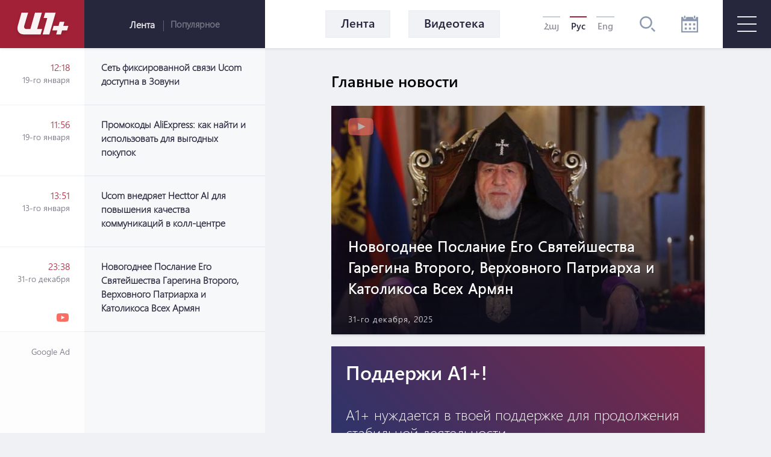

--- FILE ---
content_type: text/html; charset=UTF-8
request_url: https://www.a1plus.am/ru/?page=issue&iid=54151
body_size: 20109
content:
<!DOCTYPE html>
<html lang="ru" xmlns="http://www.w3.org/1999/xhtml" xmlns:og="http://opengraphprotocol.org/schema/" itemscope itemtype="http://schema.org/WebPage">
<head>
    <meta charset="UTF-8">
    <title>A1plus - Новости из Армении</title>
    <meta content="width=device-width, initial-scale=1, maximum-scale=1" name="viewport">
    <meta name="description" content="А1+.  Новости  Армении. Самая беспристрастная информация из Армении. Новости, видеоматериалы, прямые /online/ трансляции из Еревана и других областей." />
    <meta content="YiBF3BqLdFww9uwcTSBKyQSjPheHQzTTZxUOFSn4" name="csrf-token" />
    <link rel="canonical" href="https://www.a1plus.am/ru">
<meta property="fb:pages" content="121061077922161,164659200258369" />
<meta name="yandex-verification" content="768033bf8344bb4c" />
<meta property="fb:admins" content="1020410409,748777269">
<meta property="fb:app_id" content="216664758764302">
<meta property="article:publisher" content="https://www.facebook.com/a1plus.am">
<meta property="fb:use_automatic_ad_placement" content="enable=true ad_density=default">
<meta property="og:url" content="https://www.a1plus.am/ru">
    <meta property="og:title" content="A1Plus">
    <meta property="og:type" content="website">
    <meta property="og:site_name" content="A1Plus">
    
<meta name="twitter:card" content="summary">
    <meta name="twitter:site" content="@mysite">
    <meta name="twitter:title" content="A1Plus">
    <meta name="twitter:creator" content="@mysite">
    <meta name="twitter:domain" content="www.a1plus.am">
    
<meta name="image" property="image" content="https://www.a1plus.am/assets/logo.png">
    
    <link rel="apple-touch-icon" sizes="57x57" href="/fav/apple-icon-57x57.png">
<link rel="apple-touch-icon" sizes="60x60" href="/fav/apple-icon-60x60.png">
<link rel="apple-touch-icon" sizes="72x72" href="/fav/apple-icon-72x72.png">
<link rel="apple-touch-icon" sizes="76x76" href="/fav/apple-icon-76x76.png">
<link rel="apple-touch-icon" sizes="114x114" href="/fav/apple-icon-114x114.png">
<link rel="apple-touch-icon" sizes="120x120" href="/fav/apple-icon-120x120.png">
<link rel="apple-touch-icon" sizes="144x144" href="/fav/apple-icon-144x144.png">
<link rel="apple-touch-icon" sizes="152x152" href="/fav/apple-icon-152x152.png">
<link rel="apple-touch-icon" sizes="180x180" href="/fav/apple-icon-180x180.png">
<link rel="icon" type="image/png" sizes="192x192"  href="/fav/android-icon-192x192.png">
<link rel="icon" type="image/png" sizes="32x32" href="/fav/favicon-32x32.png">
<link rel="icon" type="image/png" sizes="96x96" href="/fav/favicon-96x96.png">
<link rel="icon" type="image/png" sizes="16x16" href="/fav/favicon-16x16.png">
<link rel="mask-icon" href="/fav/apple-icon-180x180.png" color="#A32136">

<meta name="msapplication-TileColor" content="#A32136">
<meta name="msapplication-TileImage" content="/fav/ms-icon-144x144.png">

    <!-- Web Application Manifest -->
<link rel="manifest" href="https://www.a1plus.am/manifest.json">
<!-- Chrome for Android theme color -->
<meta name="theme-color" content="#A32136">

<!-- Add to homescreen for Chrome on Android -->
<meta name="mobile-web-app-capable" content="yes">
<meta name="application-name" content="a1">
<link rel="icon" sizes="512x512" href="/pwa/android/android-launchericon-512-512.png">

<!-- Add to homescreen for Safari on iOS -->
<meta name="apple-mobile-web-app-capable" content="yes">
<meta name="apple-mobile-web-app-status-bar-style" content="#A32136">
<meta name="apple-mobile-web-app-title" content="a1">
<link rel="apple-touch-icon" href="/pwa/android/android-launchericon-512-512.png">



<link rel="apple-touch-startup-image" media="screen and (device-width: 430px) and (device-height: 932px) and (-webkit-device-pixel-ratio: 3) and (orientation: landscape)" href="/pwa/splash/iPhone_14_Pro_Max_landscape.png">
<link rel="apple-touch-startup-image" media="screen and (device-width: 393px) and (device-height: 852px) and (-webkit-device-pixel-ratio: 3) and (orientation: landscape)" href="/pwa/splash/iPhone_14_Pro_landscape.png">
<link rel="apple-touch-startup-image" media="screen and (device-width: 428px) and (device-height: 926px) and (-webkit-device-pixel-ratio: 3) and (orientation: landscape)" href="/pwa/splash/iPhone_14_Plus__iPhone_13_Pro_Max__iPhone_12_Pro_Max_landscape.png">
<link rel="apple-touch-startup-image" media="screen and (device-width: 390px) and (device-height: 844px) and (-webkit-device-pixel-ratio: 3) and (orientation: landscape)" href="/pwa/splash/iPhone_14__iPhone_13_Pro__iPhone_13__iPhone_12_Pro__iPhone_12_landscape.png">
<link rel="apple-touch-startup-image" media="screen and (device-width: 375px) and (device-height: 812px) and (-webkit-device-pixel-ratio: 3) and (orientation: landscape)" href="/pwa/splash/iPhone_13_mini__iPhone_12_mini__iPhone_11_Pro__iPhone_XS__iPhone_X_landscape.png">
<link rel="apple-touch-startup-image" media="screen and (device-width: 414px) and (device-height: 896px) and (-webkit-device-pixel-ratio: 3) and (orientation: landscape)" href="/pwa/splash/iPhone_11_Pro_Max__iPhone_XS_Max_landscape.png">
<link rel="apple-touch-startup-image" media="screen and (device-width: 414px) and (device-height: 896px) and (-webkit-device-pixel-ratio: 2) and (orientation: landscape)" href="/pwa/splash/iPhone_11__iPhone_XR_landscape.png">
<link rel="apple-touch-startup-image" media="screen and (device-width: 414px) and (device-height: 736px) and (-webkit-device-pixel-ratio: 3) and (orientation: landscape)" href="/pwa/splash/iPhone_8_Plus__iPhone_7_Plus__iPhone_6s_Plus__iPhone_6_Plus_landscape.png">
<link rel="apple-touch-startup-image" media="screen and (device-width: 375px) and (device-height: 667px) and (-webkit-device-pixel-ratio: 2) and (orientation: landscape)" href="/pwa/splash/iPhone_8__iPhone_7__iPhone_6s__iPhone_6__4.7__iPhone_SE_landscape.png">
<link rel="apple-touch-startup-image" media="screen and (device-width: 320px) and (device-height: 568px) and (-webkit-device-pixel-ratio: 2) and (orientation: landscape)" href="/pwa/splash/4__iPhone_SE__iPod_touch_5th_generation_and_later_landscape.png">
<link rel="apple-touch-startup-image" media="screen and (device-width: 1024px) and (device-height: 1366px) and (-webkit-device-pixel-ratio: 2) and (orientation: landscape)" href="/pwa/splash/12.9__iPad_Pro_landscape.png">
<link rel="apple-touch-startup-image" media="screen and (device-width: 834px) and (device-height: 1194px) and (-webkit-device-pixel-ratio: 2) and (orientation: landscape)" href="/pwa/splash/11__iPad_Pro__10.5__iPad_Pro_landscape.png">
<link rel="apple-touch-startup-image" media="screen and (device-width: 820px) and (device-height: 1180px) and (-webkit-device-pixel-ratio: 2) and (orientation: landscape)" href="/pwa/splash/10.9__iPad_Air_landscape.png">
<link rel="apple-touch-startup-image" media="screen and (device-width: 834px) and (device-height: 1112px) and (-webkit-device-pixel-ratio: 2) and (orientation: landscape)" href="/pwa/splash/10.5__iPad_Air_landscape.png">
<link rel="apple-touch-startup-image" media="screen and (device-width: 810px) and (device-height: 1080px) and (-webkit-device-pixel-ratio: 2) and (orientation: landscape)" href="/pwa/splash/10.2__iPad_landscape.png">
<link rel="apple-touch-startup-image" media="screen and (device-width: 768px) and (device-height: 1024px) and (-webkit-device-pixel-ratio: 2) and (orientation: landscape)" href="/pwa/splash/9.7__iPad_Pro__7.9__iPad_mini__9.7__iPad_Air__9.7__iPad_landscape.png">
<link rel="apple-touch-startup-image" media="screen and (device-width: 744px) and (device-height: 1133px) and (-webkit-device-pixel-ratio: 2) and (orientation: landscape)" href="/pwa/splash/8.3__iPad_Mini_landscape.png">
<link rel="apple-touch-startup-image" media="screen and (device-width: 430px) and (device-height: 932px) and (-webkit-device-pixel-ratio: 3) and (orientation: portrait)" href="/pwa/splash/iPhone_14_Pro_Max_portrait.png">
<link rel="apple-touch-startup-image" media="screen and (device-width: 393px) and (device-height: 852px) and (-webkit-device-pixel-ratio: 3) and (orientation: portrait)" href="/pwa/splash/iPhone_14_Pro_portrait.png">
<link rel="apple-touch-startup-image" media="screen and (device-width: 428px) and (device-height: 926px) and (-webkit-device-pixel-ratio: 3) and (orientation: portrait)" href="/pwa/splash/iPhone_14_Plus__iPhone_13_Pro_Max__iPhone_12_Pro_Max_portrait.png">
<link rel="apple-touch-startup-image" media="screen and (device-width: 390px) and (device-height: 844px) and (-webkit-device-pixel-ratio: 3) and (orientation: portrait)" href="/pwa/splash/iPhone_14__iPhone_13_Pro__iPhone_13__iPhone_12_Pro__iPhone_12_portrait.png">
<link rel="apple-touch-startup-image" media="screen and (device-width: 375px) and (device-height: 812px) and (-webkit-device-pixel-ratio: 3) and (orientation: portrait)" href="/pwa/splash/iPhone_13_mini__iPhone_12_mini__iPhone_11_Pro__iPhone_XS__iPhone_X_portrait.png">
<link rel="apple-touch-startup-image" media="screen and (device-width: 414px) and (device-height: 896px) and (-webkit-device-pixel-ratio: 3) and (orientation: portrait)" href="/pwa/splash/iPhone_11_Pro_Max__iPhone_XS_Max_portrait.png">
<link rel="apple-touch-startup-image" media="screen and (device-width: 414px) and (device-height: 896px) and (-webkit-device-pixel-ratio: 2) and (orientation: portrait)" href="/pwa/splash/iPhone_11__iPhone_XR_portrait.png">
<link rel="apple-touch-startup-image" media="screen and (device-width: 414px) and (device-height: 736px) and (-webkit-device-pixel-ratio: 3) and (orientation: portrait)" href="/pwa/splash/iPhone_8_Plus__iPhone_7_Plus__iPhone_6s_Plus__iPhone_6_Plus_portrait.png">
<link rel="apple-touch-startup-image" media="screen and (device-width: 375px) and (device-height: 667px) and (-webkit-device-pixel-ratio: 2) and (orientation: portrait)" href="/pwa/splash/iPhone_8__iPhone_7__iPhone_6s__iPhone_6__4.7__iPhone_SE_portrait.png">
<link rel="apple-touch-startup-image" media="screen and (device-width: 320px) and (device-height: 568px) and (-webkit-device-pixel-ratio: 2) and (orientation: portrait)" href="/pwa/splash/4__iPhone_SE__iPod_touch_5th_generation_and_later_portrait.png">
<link rel="apple-touch-startup-image" media="screen and (device-width: 1024px) and (device-height: 1366px) and (-webkit-device-pixel-ratio: 2) and (orientation: portrait)" href="/pwa/splash/12.9__iPad_Pro_portrait.png">
<link rel="apple-touch-startup-image" media="screen and (device-width: 834px) and (device-height: 1194px) and (-webkit-device-pixel-ratio: 2) and (orientation: portrait)" href="/pwa/splash/11__iPad_Pro__10.5__iPad_Pro_portrait.png">
<link rel="apple-touch-startup-image" media="screen and (device-width: 820px) and (device-height: 1180px) and (-webkit-device-pixel-ratio: 2) and (orientation: portrait)" href="/pwa/splash/10.9__iPad_Air_portrait.png">
<link rel="apple-touch-startup-image" media="screen and (device-width: 834px) and (device-height: 1112px) and (-webkit-device-pixel-ratio: 2) and (orientation: portrait)" href="/pwa/splash/10.5__iPad_Air_portrait.png">
<link rel="apple-touch-startup-image" media="screen and (device-width: 810px) and (device-height: 1080px) and (-webkit-device-pixel-ratio: 2) and (orientation: portrait)" href="/pwa/splash/10.2__iPad_portrait.png">
<link rel="apple-touch-startup-image" media="screen and (device-width: 768px) and (device-height: 1024px) and (-webkit-device-pixel-ratio: 2) and (orientation: portrait)" href="/pwa/splash/9.7__iPad_Pro__7.9__iPad_mini__9.7__iPad_Air__9.7__iPad_portrait.png">
<link rel="apple-touch-startup-image" media="screen and (device-width: 744px) and (device-height: 1133px) and (-webkit-device-pixel-ratio: 2) and (orientation: portrait)" href="/pwa/splash/8.3__iPad_Mini_portrait.png">


<!-- Tile for Win8 -->
<meta name="msapplication-TileColor" content="#ffffff">
<meta name="msapplication-TileImage" content="/pwa/android/android-launchericon-512-512.png">

<script type="text/javascript">
    // Initialize the service worker
    if ('serviceWorker' in navigator) {
        navigator.serviceWorker.register('/sw.js', {
            scope: '.'
        }).then(function (registration) {
            // Registration was successful
            console.log('PWA: ServiceWorker registration successful with scope: ', registration.scope);
        }, function (err) {
            // registration failed :(
            console.log('PWA: ServiceWorker registration failed: ', err);
        });
    }
</script>
    <link rel="alternate" type="application/rss+xml" href="https://a1plus.am/ru/rss" />
    <link rel="stylesheet" href="/assets/css/app.css" media="all">
    <!--[if IE]>
    <link rel="stylesheet" type="text/css" href="/assets/css/ie.css" />
    <![endif]-->
    <!-- AdStock.pro Header Tag Code-->
    <script>
        (function(i,s,g,r,c,a,m){i[r]=function(){(i[r].q=i[r].q||[]).push(c)};i[r]();a=s.createElement('script'),m=s.getElementsByTagName('script')[0];a.async=1;a.src=g;m.parentNode.insertBefore(a,m);})(window,document,'https://cdn.adstock.pro/as/js/0.3.1/adstock.js','adstock',1017);
    </script>
    <!-- End AdStock.pro Header Tag Code-->

    <!-- Google tag (gtag.js) -->
    <script async src="https://www.googletagmanager.com/gtag/js?id=G-MCVP2789P8"></script>
    <script>
        window.dataLayer = window.dataLayer || [];
        function gtag(){dataLayer.push(arguments);}
        gtag('js', new Date());

        gtag('config', 'G-MCVP2789P8');
    </script>

    <script src="/assets/js/lib/adriver.core.2.js"></script>

    <!--В head сайта один раз подключите библиотеку-->
    <script src="https://yastatic.net/pcode/adfox/loader.js" crossorigin="anonymous"></script>
    <script>window.yaContextCb = window.yaContextCb || []</script>
    <script src="https://yandex.ru/ads/system/context.js" async></script>

</head>
<body class="home">
    <div id="fb-root"></div>
    <script async defer crossorigin="anonymous" src="https://connect.facebook.net/en_US/sdk.js#xfbml=1&version=v19.0" nonce="TNwdsXdH"></script>
    <header>
	<div class="logo-news-feed">
		<a href="/ru" class="logo-block flex-center">
			<svg width="100" height="50" viewBox="0 0 100 50">
			  <defs>
			    <filter id="Path_153" x="0" y="0" width="58.935" height="54.248" filterUnits="userSpaceOnUse">
			      <feOffset dy="3" input="SourceAlpha"/>
			      <feGaussianBlur stdDeviation="3" result="blur"/>
			      <feFlood flood-opacity="0.161"/>
			      <feComposite operator="in" in2="blur"/>
			      <feComposite in="SourceGraphic"/>
			    </filter>
			    <filter id="Path_154" x="41.804" y="0.049" width="39.594" height="54.175" filterUnits="userSpaceOnUse">
			      <feOffset dy="3" input="SourceAlpha"/>
			      <feGaussianBlur stdDeviation="3" result="blur-2"/>
			      <feFlood flood-opacity="0.161"/>
			      <feComposite operator="in" in2="blur-2"/>
			      <feComposite in="SourceGraphic"/>
			    </filter>
			    <filter id="Path_155" x="57.888" y="15.31" width="44.616" height="38.914" filterUnits="userSpaceOnUse">
			      <feOffset dy="3" input="SourceAlpha"/>
			      <feGaussianBlur stdDeviation="3" result="blur-3"/>
			      <feFlood flood-opacity="0.161"/>
			      <feComposite operator="in" in2="blur-3"/>
			      <feComposite in="SourceGraphic"/>
			    </filter>
			  </defs>
			  <g id="а1_logo-clean" data-name="а1+logo-clean" transform="translate(9 6.068)" opacity="0.95">
			    <g transform="matrix(1, 0, 0, 1, -9, -6.07)" filter="url(#Path_153)">
			      <path id="Path_153-2" data-name="Path 153" d="M76.53,41.773V41.7H65.224L57.509,68.947H50.958c-3.009,0-4.513-2.548-3.712-5.265L53.8,41.724H42.83L36.643,63.682c-2.135,7.643,1.941,14.218,9.9,14.218l27.975.049L77.015,69l-8.322-.024Z" transform="translate(-27.08 -35.7)" fill="#fff"/>
			    </g>
			    <g transform="matrix(1, 0, 0, 1, -9, -6.07)" filter="url(#Path_154)">
			      <path id="Path_154-2" data-name="Path 154" d="M229,41.9H211.846l-2.6,8.953h6.066L207.6,78.075h11.064L229.194,41.9Z" transform="translate(-156.8 -35.85)" fill="#fff"/>
			    </g>
			    <g transform="matrix(1, 0, 0, 1, -9, -6.07)" filter="url(#Path_155)">
			      <path id="Path_155-2" data-name="Path 155" d="M291.673,111.448l.049-.17,1.771-6.478H285.68l-1.844,6.648h-8.152l-2.184,7.473h8.322l-1.868,6.793h7.813l1.868-6.793h8.3l2.184-7.473Z" transform="translate(-206.61 -83.49)" fill="#fff"/>
			    </g>
			  </g>
			</svg>
		</a>
		<div class="news-feed flex-center">
			<ul class="tab-block">
				<li><a href="#tab-1" class="tab"><h3 class="block-header">Лента</h3></a></li>
				<li><a href="#tab-2" class="tab"><h3 class="block-header">Популярное</h3></a></li>
			</ul>
			<div class="open-news-feed">
				<span>Открыть ленту</span>
				<span>Закрыть ленту</span>
			</div>
			<div class="mobile-newsfeed">
				<span></span>
				<span></span>
			</div>
			<span id="feed-counter" class="noNew"></span>
		</div>
	</div>
	<nav>
		<div class="archive-search-block">
			<div class="menu-live">
				<a class="header-button feed-button" href="/ru/articles">
					<span>Лента</span>
				</a>
                				<a class="header-button" href="/ru/videos">
					<span>Видеотека</span>
				</a>
															</div>
			<div class="lang-block flex-center">
											<a href="/hy" >Հայ</a>
															<a href="#" class="selected">Рус</a>
															<a href="/en" >Eng</a>
										</div>
			<div class="search-block flex-center">
				<svg width="26.605" height="26.605" viewBox="0 0 26.605 26.605">
				  	<path d="M270.642,140a10.642,10.642,0,1,0,10.642,10.642A10.643,10.643,0,0,0,270.642,140Zm0,18.624a7.982,7.982,0,1,1,7.982-7.982A7.991,7.991,0,0,1,270.642,158.624Zm15.963,6.1-1.881,1.881-5.644-5.644,1.881-1.881Z" transform="translate(-260 -140)" fill="#8d99ae"/>
				</svg>
			</div>
			<div class="search-field flex-center">
				<form action="/ru/search" >
					<input type="text" name="q" value=""  placeholder="начать поиск">
				</form>
				<div class="close-btn flex-center">
					<svg class="close" width="17.572" height="17.53" viewBox="0 0 17.572 17.53">
						<g transform="translate(-2.588 8.765)" opacity="0.6">
							<line x2="22.791" transform="translate(3.338 8.058) rotate(-45)" fill="none" stroke="#2b2d42" stroke-width="2" opacity="0.8"/>
							<line x2="22.5" transform="translate(3.295 -7.955) rotate(45)" fill="none" stroke="#2b2d42" stroke-width="2" opacity="0.8"/>
						</g>
					</svg>
				</div>
			</div>
			<div class="archive-block">
				<svg width="28" height="28" viewBox="0 0 28 28">
				  	<path id="iconmonstr-calendar-4" d="M23.333,23.333H19.667V19.667h3.667Zm-7-10.667H12.667v3.667h3.667Zm7,0H19.667v3.667h3.667Zm-14,7H5.667v3.667H9.333Zm7,0H12.667v3.667h3.667Zm-7-7H5.667v3.667H9.333ZM28,2.333V28H0V2.333H3.5V3.5a2.333,2.333,0,0,0,4.667,0V2.333H19.833V3.5a2.333,2.333,0,0,0,4.667,0V2.333Zm-2.333,7H2.333V25.667H25.667ZM23.333,1.167a1.167,1.167,0,1,0-2.333,0V3.5a1.167,1.167,0,1,0,2.333,0ZM7,3.5a1.167,1.167,0,0,1-2.333,0V1.167A1.167,1.167,0,0,1,7,1.167Z" fill="#8d99ae"/>
				</svg>
			</div>
			<div class="archive-filter">
				<div class="select-block day">
					
					<select name="day" id="calendarDay">
												<option value="01" >1</option>
												<option value="02" >2</option>
												<option value="03" >3</option>
												<option value="04" >4</option>
												<option value="05" >5</option>
												<option value="06" >6</option>
												<option value="07" >7</option>
												<option value="08" >8</option>
												<option value="09" >9</option>
												<option value="10" >10</option>
												<option value="11" >11</option>
												<option value="12" >12</option>
												<option value="13" >13</option>
												<option value="14" >14</option>
												<option value="15" >15</option>
												<option value="16" >16</option>
												<option value="17" >17</option>
												<option value="18" >18</option>
												<option value="19" >19</option>
												<option value="20" >20</option>
												<option value="21" >21</option>
												<option value="22" >22</option>
												<option value="23" >23</option>
												<option value="24" >24</option>
												<option value="25"  selected >25</option>
												<option value="26" >26</option>
												<option value="27" >27</option>
												<option value="28" >28</option>
												<option value="29" >29</option>
												<option value="30" >30</option>
												<option value="31" >31</option>
											</select>
				</div>
				<div class="select-block month">
					
					<select name="month" id="calendarMonth">
												<option value="01"  selected >Январь</option>
												<option value="02" >Февраль</option>
												<option value="03" >Март</option>
												<option value="04" >Апрель</option>
												<option value="05" >Май</option>
												<option value="06" >Июнь</option>
												<option value="07" >Июль</option>
												<option value="08" >Август</option>
												<option value="09" >Сентябрь</option>
												<option value="10" >Октябрь</option>
												<option value="11" >Ноябрь</option>
												<option value="12" >Декабрь</option>
											</select>
				</div>
				<div class="select-block year">
					
					<select name="year"  id="calendarYear">
												<option value="2026">2026</option>
												<option value="2025">2025</option>
												<option value="2024">2024</option>
												<option value="2023">2023</option>
												<option value="2022">2022</option>
												<option value="2021">2021</option>
												<option value="2020">2020</option>
												<option value="2019">2019</option>
												<option value="2018">2018</option>
												<option value="2017">2017</option>
												<option value="2016">2016</option>
												<option value="2015">2015</option>
												<option value="2014">2014</option>
												<option value="2013">2013</option>
												<option value="2012">2012</option>
												<option value="2011">2011</option>
												<option value="2010">2010</option>
												<option value="2009">2009</option>
												<option value="2008">2008</option>
												<option value="2007">2007</option>
												<option value="2006">2006</option>
												<option value="2005">2005</option>
												<option value="2004">2004</option>
												<option value="2003">2003</option>
												<option value="2002">2002</option>
											</select>
				</div>
				<div class="show-btn flex-center">
					<a>показывать</a>
				</div>
				<div class="close-btn flex-center">
					<svg class="close" width="17.572" height="17.53" viewBox="0 0 17.572 17.53">
						<g transform="translate(-2.588 8.765)" opacity="0.6">
							<line x2="22.791" transform="translate(3.338 8.058) rotate(-45)" fill="none" stroke="#2b2d42" stroke-width="2" opacity="0.8"/>
							<line x2="22.5" transform="translate(3.295 -7.955) rotate(45)" fill="none" stroke="#2b2d42" stroke-width="2" opacity="0.8"/>
						</g>
					</svg>
				</div>
			</div>
		</div>
		<div id="burger" class="">
			<span></span>
			<span></span>
			<span></span>
		</div>
		<div class="open-menu">
			<div class="left-block">
				<ul class="list">
					<li>
						<div class="arrow">
							<svg viewBox="0 0 10.371 10.371" width="10px">
								<path id="Path_296" data-name="Path 296" class="cls-1" d="M7.333,0V7.333H0Z" transform="translate(5.185 0) rotate(45)"></path>
							</svg>
						</div>
																		<a href="/ru/videos"><h2>Видео</h2></a>
						<ul class="submenu">
														<li><a href="/ru/videos/ps">P.S.</a></li>
														<li><a href="/ru/videos/a1">A1+</a></li>
														<li><a href="/ru/videos/calendar">Календарь</a></li>
														<li><a href="/ru/videos/mshakuyt">Культура</a></li>
														<li><a href="/ru/videos/ayb-fe">Айб-Фе+</a></li>
														<li><a href="/ru/videos/karmir-kamurj">«Красный мост»</a></li>
													</ul>
											</li>
					<li>
																	</li>
				</ul>
			</div>
			<div class="right-block">
				<div class="container">
					<div class="weather-currency-block flex-block">
																		<div class="weather-block">
							<span>
								Ереван 16°
								
								<svg width="22.218" height="18.747" viewBox="0 0 22.218 18.747">
									<path d="M11.451,97.958a.521.521,0,0,1-.261-.973L13.2,95.829a.509.509,0,0,1,.329-.057,4.3,4.3,0,0,1-.37-1.408.514.514,0,0,1-.32.12H10.521a.521.521,0,1,1,0-1.043h2.313a.51.51,0,0,1,.329.127,4.3,4.3,0,0,1,.37-1.419.476.476,0,0,1-.082.02.524.524,0,0,1-.261-.07l-2-1.156a.521.521,0,1,1,.521-.9l2,1.159a.5.5,0,0,1,.215.263,4.388,4.388,0,0,1,1.034-1.034.5.5,0,0,1-.27-.213l-1.156-2a.521.521,0,1,1,.9-.521l1.156,2a.521.521,0,0,1,.057.338,4.287,4.287,0,0,1,1.412-.367.521.521,0,0,1-.127-.331V87.021a.521.521,0,0,1,1.043,0v2.315a.506.506,0,0,1-.118.317,4.29,4.29,0,0,1,1.4.376.508.508,0,0,1,.057-.333l1.156-2a.521.521,0,0,1,.9.521l-1.156,2a.515.515,0,0,1-.268.213,4.345,4.345,0,0,1,1.036,1.032.5.5,0,0,1,.215-.258l2-1.159a.521.521,0,0,1,.521.9l-2,1.159a.518.518,0,0,1-.261.07.523.523,0,0,1-.413-.222l-1.326.744a2.6,2.6,0,0,0-4.874,1.267,2.583,2.583,0,0,0,.453,1.467l-1.351.925a.512.512,0,0,1-.247.374L11.7,97.888A.463.463,0,0,1,11.451,97.958Zm20.767,2.95a4.345,4.345,0,0,1-4.339,4.339H14.861a3.472,3.472,0,1,1,.088-6.942A4.348,4.348,0,0,1,19.2,94.832a3.847,3.847,0,0,1,.68.059,5.2,5.2,0,0,1,9.71,2.04A4.33,4.33,0,0,1,32.218,100.908Zm-1.737,0A2.6,2.6,0,0,0,28.518,98.4l-.669-.17.029-.852a3.465,3.465,0,0,0-6.711-1.154l-.3.8-.8-.288a2.56,2.56,0,0,0-.866-.161,2.606,2.606,0,0,0-2.6,2.6l.016.111.079,1.315-1.24-.447a1.733,1.733,0,1,0-.592,3.36H27.879A2.6,2.6,0,0,0,30.482,100.908Z" transform="translate(-10 -86.5)" fill="#edf2f4"/>
								</svg>
							</span>
						</div>
																								<div class="currency-block">
							<span>
								<svg width="16.056" height="16.056" viewBox="0 0 16.056 16.056">
								  <defs>
								    <clipPath id="clip-path">
								      <circle id="Ellipse_2" data-name="Ellipse 2" cx="8.028" cy="8.028" r="8.028" fill="#8d99ae" opacity="0.36"/>
								    </clipPath>
								  </defs>
								  <g id="Mask_Group_1" data-name="Mask Group 1" transform="translate(0 0)" opacity="0.8" clip-path="url(#clip-path)">
								    <g id="_12b62910852abe3959b7109f66e2b789" data-name="12b62910852abe3959b7109f66e2b789" transform="translate(0 0.001)">
								      <g id="Group_17" data-name="Group 17" transform="translate(0 0)">
								        <path id="Path_160" data-name="Path 160" d="M7.726-22.455A8.15,8.15,0,0,0,.483-15.168,8.066,8.066,0,0,0,3.116-8.533,7.972,7.972,0,0,0,8.178-6.442a8.132,8.132,0,0,0,6.933-3.57,7.823,7.823,0,0,0,1.248-5.942,8.185,8.185,0,0,0-4.416-5.711A7.88,7.88,0,0,0,7.726-22.455Zm1.425,1.067a6.869,6.869,0,0,1,5.7,4.1,7.131,7.131,0,0,1,.214,5.069A6.821,6.821,0,0,1,9.135-7.539,7,7,0,0,1,3.527-9.51a7.147,7.147,0,0,1-1.3-8.06,6.708,6.708,0,0,1,1.365-1.9A7.037,7.037,0,0,1,9.152-21.388Z" transform="translate(-0.449 22.491)" fill="#8d99ae"/>
								        <path id="Path_161" data-name="Path 161" d="M18.011-13.616c-.2.11-.284.3-.284.649,0,.238-.01.281-.057.3a2.432,2.432,0,0,0-1.8,1.974,2.4,2.4,0,0,0,2.4,2.355c.843,0,1.382.489,1.332,1.208-.047.646-.549,1.034-1.332,1.034S17-6.466,16.927-7.145c-.044-.368-.161-.532-.432-.6a.56.56,0,0,0-.643.545,2.32,2.32,0,0,0,.231.847,2.372,2.372,0,0,0,.816.9,2.488,2.488,0,0,0,.773.358c.044,0,.054.047.054.294,0,.381.08.555.3.669a.419.419,0,0,0,.468,0c.221-.11.3-.284.3-.662v-.291l.117-.02a3.4,3.4,0,0,0,.893-.468,2.289,2.289,0,0,0,.863-1.643,2.225,2.225,0,0,0-.833-1.606A2.508,2.508,0,0,0,18.3-9.413a1.4,1.4,0,0,1-1.2-.515,1.108,1.108,0,0,1,.161-1.405,1.213,1.213,0,0,1,1-.3,1.212,1.212,0,0,1,1,.3,1.074,1.074,0,0,1,.341.743.821.821,0,0,0,.09.341.533.533,0,0,0,.893-.007,1.188,1.188,0,0,0,.007-.793,2.54,2.54,0,0,0-1.733-1.619c-.05-.017-.06-.06-.06-.3a.834.834,0,0,0-.074-.425.555.555,0,0,0-.462-.3A.6.6,0,0,0,18.011-13.616Z" transform="translate(-10.232 16.903)" fill="#8d99ae"/>
								      </g>
								    </g>
								  </g>
								</svg>
								379.07
							</span>
							<span>
								<svg width="16.483" height="16.483" viewBox="0 0 16.483 16.483">
								  	<g transform="translate(-1.654 -1.654)" opacity="0.8">
									    <g transform="translate(1.654 1.654)">
									      	<path d="M17.471-500.887a8.367,8.367,0,0,0-7.436,7.482,8.282,8.282,0,0,0,2.7,6.812,8.183,8.183,0,0,0,5.2,2.147,8.347,8.347,0,0,0,7.117-3.666,8.033,8.033,0,0,0,1.281-6.1,8.4,8.4,0,0,0-4.534-5.864A8.088,8.088,0,0,0,17.471-500.887Zm1.463,1.1a7.052,7.052,0,0,1,5.856,4.208,7.323,7.323,0,0,1,.22,5.2,7,7,0,0,1-6.093,4.806,7.189,7.189,0,0,1-5.757-2.024,7.338,7.338,0,0,1-1.34-8.276,6.887,6.887,0,0,1,1.4-1.951A7.223,7.223,0,0,1,18.935-499.791Z" transform="translate(-10.001 500.923)" fill="#8d99ae"/>
									      	<path d="M237.169-302.7a3.263,3.263,0,0,0-2.214,1.7,5.206,5.206,0,0,0-.385.968c0,.047-.048.052-.52.052h-.523l-.215.459-.212.457.645.015.648.015v.916h-.969l-.205.442c-.112.241-.208.451-.215.465a6.546,6.546,0,0,0,.77.023h.78l.138.387a3.607,3.607,0,0,0,.991,1.541,3.112,3.112,0,0,0,1.277.718,3.26,3.26,0,0,0,1.332.032,3.112,3.112,0,0,0,1.341-.7l.135-.1-.324-.346a2.37,2.37,0,0,0-.356-.337,1.854,1.854,0,0,0-.257.183,1.8,1.8,0,0,1-1.213.5,1.3,1.3,0,0,1-.831-.244,2.733,2.733,0,0,1-.751-.777,3.807,3.807,0,0,1-.391-.771l-.022-.081,1.036-.006,1.036-.009.215-.459.215-.456h-2.711l-.022-.09a3.93,3.93,0,0,1,0-.776l.019-.064h2.384l.215-.46.212-.457-1.309-.009-1.312-.006.064-.169a3.62,3.62,0,0,1,.985-1.39,1.593,1.593,0,0,1,2.14.134,1.148,1.148,0,0,0,.337.212c.013-.012.164-.172.334-.352l.308-.331-.25-.192a2.888,2.888,0,0,0-1.242-.619A3.216,3.216,0,0,0,237.169-302.7Z" transform="translate(-229.187 306.828)" fill="#8d99ae"/>
									    </g>
								  	</g>
								</svg>
								444.84
							</span>
						</div>
											</div>
					<ul class="list">
																		<li>
														<a href="/ru/articles/politics"><h2>Политика</h2></a>
													</li>
																		<li>
														<a href="/ru/articles/social"><h2>Общество</h2></a>
													</li>
																		<li>
														<a href="/ru/articles/economy"><h2>Экономика</h2></a>
													</li>
																		<li>
														<a href="/ru/articles/official"><h2>Официоз</h2></a>
													</li>
																		<li>
														<a href="/ru/articles/culture"><h2>Культура</h2></a>
													</li>
																		<li>
														<a href="/ru/articles/regions"><h2>Регионы</h2></a>
													</li>
																		<li>
														<a href="/ru/articles/sports"><h2>Спорт</h2></a>
													</li>
																		<li>
														<a href="/ru/articles/interview"><h2>Интервью</h2></a>
													</li>
																		<li>
														<a href="/ru/articles/business"><h2>Бизнес</h2></a>
													</li>
																		<li>
														<a href="/ru/articles/voting"><h2>Опрос</h2></a>
													</li>
												 						 						 						 						 						 						 						 						 						 						 						 					</ul>
					<ul class="inline-links">
												 						 						 						 						 						 						 						 						 						 						 						 						 						 						 						 						 						 												<li><a href="/ru/articles/bytheway">Кстати</a></li>
																		<li><a href="/ru/articles/tema">Тема</a></li>
												 						 					</ul>
				</div>
			</div>
		</div>
	</nav>
</header>
    <section class="fix-newsfeed flex-block margin-top  newsfeed-fixed  " id="main-block">
	<div class="news-feed-container">
	<div>
		<ul class="switcher-block">
						<ul class="tab-block">
				<li class="tab-active"><a href="#tab-1" class="tab"><h3 class="block-header">Лента</h3></a></li>
				<li><a href="#tab-2" class="tab"><h3 class="block-header">Популярное</h3></a></li>
			</ul>
										<li id="tab-1" class="switcher inf-scroll-feed" data-inf-append=".inf-scroll-feed a" >
	
		<a href="/ru/article/496656" class="news-block list">
				<div class="time-block">
			<time class="cw-relative-date" datetime="2026-01-19T12:18:00+04:00">12:18:00<br><span>2026-01-19</span></time>
					</div>
		 		<div class="content-block ">
			<h3>Сеть фиксированной связи Ucom доступна в Зовуни</h3>
		</div>
	</a>
			
	
	
		<a href="/ru/article/496652" class="news-block list">
				<div class="time-block">
			<time class="cw-relative-date" datetime="2026-01-19T11:56:00+04:00">11:56:00<br><span>2026-01-19</span></time>
					</div>
		 		<div class="content-block ">
			<h3>Промокоды AliExpress: как найти и использовать для выгодных покупок</h3>
		</div>
	</a>
			
	
	
		<a href="/ru/article/496401" class="news-block list">
				<div class="time-block">
			<time class="cw-relative-date" datetime="2026-01-13T13:51:00+04:00">13:51:00<br><span>2026-01-13</span></time>
					</div>
		 		<div class="content-block ">
			<h3>Ucom внедряет Hecttor AI для повышения качества коммуникаций в колл-центре</h3>
		</div>
	</a>
			
		
	
	
		<a href="/ru/article/496011" class="news-block list">
				<div class="time-block">
			<time class="cw-relative-date" datetime="2025-12-31T23:38:00+04:00">23:38:00<br><span>2025-12-31</span></time>
			<span class="video-icon">
	<img src="/assets/svg/video_icon.svg" alt="">
</span>
		</div>
		 		<div class="content-block ">
			<h3>Новогоднее Послание Его Святейшества Гарегина Второго, Верховного Патриарха и Католикоса Всех Армян</h3>
		</div>
	</a>
			    	<div class="news-block list azd">
        		<div class="time-block azd-name">
			Google Ad
		</div>
		<div class="content-block">
            <script async src="https://pagead2.googlesyndication.com/pagead/js/adsbygoogle.js"></script>
            <!-- Lrahos 1 -->
            <ins class="adsbygoogle"
                 style="display:block"
                 data-ad-client="ca-pub-2319774251230548"
                 data-ad-slot="4298873907"
                 data-ad-language="ru"
                 data-language="ru"
                 data-ad-format="auto"
                 data-full-width-responsive="true"></ins>
            <script>
                (adsbygoogle = window.adsbygoogle || []).push({});
            </script>
            
		</div>
        	</div>
    
	
	
		<a href="/ru/article/495916" class="news-block list">
				<div class="time-block">
			<time class="cw-relative-date" datetime="2025-12-29T18:10:00+04:00">18:10:00<br><span>2025-12-29</span></time>
					</div>
		 		<div class="content-block ">
			<h3>Выгодные ставки по вкладам: сравнивайте ключевые факторы и выбирайте надёжный банк</h3>
		</div>
	</a>
			
	
	
		<a href="/ru/article/495785" class="news-block list">
				<div class="time-block">
			<time class="cw-relative-date" datetime="2025-12-26T12:34:00+04:00">12:34:00<br><span>2025-12-26</span></time>
					</div>
		 		<div class="content-block ">
			<h3>Обновленный центр продаж и обслуживания Ucom открылся на проспекте Тиграна Меца</h3>
		</div>
	</a>
			
	
	
		<a href="/ru/article/495490" class="news-block list">
				<div class="time-block">
			<time class="cw-relative-date" datetime="2025-12-19T11:05:00+04:00">11:05:00<br><span>2025-12-19</span></time>
					</div>
		 		<div class="content-block ">
			<h3>Ucom и SunChild реализуют программу «Умное наблюдение за птицами»</h3>
		</div>
	</a>
			
	
	
		<a href="/ru/article/495434" class="news-block list">
				<div class="time-block">
			<time class="cw-relative-date" datetime="2025-12-18T12:45:00+04:00">12:45:00<br><span>2025-12-18</span></time>
					</div>
		 		<div class="content-block ">
			<h3>Сообщение от семьи Рубена Варданяна</h3>
		</div>
	</a>
			
	
	
		<a href="/ru/article/495354" class="news-block list">
				<div class="time-block">
			<time class="cw-relative-date" datetime="2025-12-16T16:01:00+04:00">16:01:00<br><span>2025-12-16</span></time>
					</div>
		 		<div class="content-block ">
			<h3>Самое широкое покрытие 5G, запуск Uplay и внедрение Cerillion: Ucom подводит итоги 2025 года</h3>
		</div>
	</a>
			
	
	
		<a href="/ru/article/495298" class="news-block list">
				<div class="time-block">
			<time class="cw-relative-date" datetime="2025-12-15T14:09:00+04:00">14:09:00<br><span>2025-12-15</span></time>
					</div>
		 		<div class="content-block ">
			<h3>Состоялся закрытый показ фильма «13 секунд»</h3>
		</div>
	</a>
			
	
	
		<a href="/ru/article/495103" class="news-block list">
				<div class="time-block">
			<time class="cw-relative-date" datetime="2025-12-10T15:14:00+04:00">15:14:00<br><span>2025-12-10</span></time>
					</div>
		 		<div class="content-block ">
			<h3>В 2026 год — со скоростью Ucom: новогодние предложения стартовали</h3>
		</div>
	</a>
			
	
	
		<a href="/ru/article/494987" class="news-block list">
				<div class="time-block">
			<time class="cw-relative-date" datetime="2025-12-08T12:17:00+04:00">12:17:00<br><span>2025-12-08</span></time>
					</div>
		 		<div class="content-block ">
			<h3>Ucom поддерживает развитие космической инженерии в Армении</h3>
		</div>
	</a>
			
	
	
		<a href="/ru/article/494985" class="news-block list">
				<div class="time-block">
			<time class="cw-relative-date" datetime="2025-12-08T11:26:00+04:00">11:26:00<br><span>2025-12-08</span></time>
					</div>
		 		<div class="content-block ">
			<h3>«Крылья Татева» признаны лучшей канатной дорогой мира</h3>
		</div>
	</a>
			
	
	
		<a href="/ru/article/494840" class="news-block list">
				<div class="time-block">
			<time class="cw-relative-date" datetime="2025-12-04T10:29:00+04:00">10:29:00<br><span>2025-12-04</span></time>
					</div>
		 		<div class="content-block ">
			<h3>Стоит ли армянскому бизнесу выходить на Wildberries? Аналитика и динамика дают уверенный ответ</h3>
		</div>
	</a>
			
	
	
		<a href="/ru/article/494737" class="news-block list">
				<div class="time-block">
			<time class="cw-relative-date" datetime="2025-12-02T10:50:00+04:00">10:50:00<br><span>2025-12-02</span></time>
					</div>
		 		<div class="content-block ">
			<h3>Euromoney признал Америабанк лучшим банком Армении в сфере недвижимости второй год подряд</h3>
		</div>
	</a>
			
	
	
		<a href="/ru/article/494568" class="news-block list">
				<div class="time-block">
			<time class="cw-relative-date" datetime="2025-11-27T12:33:00+04:00">12:33:00<br><span>2025-11-27</span></time>
					</div>
		 		<div class="content-block ">
			<h3>Ucom поддерживает развитие космической инженерии в Армении</h3>
		</div>
	</a>
			
		<div class="news-block list azd">
		<div class="time-block azd-name">
			Google Ad
		</div>
		<div class="content-block gads">
            <script async src="https://pagead2.googlesyndication.com/pagead/js/adsbygoogle.js"></script>
            <!-- Lrahos 2 -->
            <ins class="adsbygoogle"
                 style="display:block"
                 data-ad-client="ca-pub-2319774251230548"
                 data-ad-slot="9189621396"
                 data-ad-language="ru"
                 data-language="ru"
                 data-ad-format="auto"
                 data-full-width-responsive="true"></ins>
            <script>
                (adsbygoogle = window.adsbygoogle || []).push({});
            </script>
			
		</div>
	</div>
	
	
		<a href="/ru/article/494532" class="news-block list">
				<div class="time-block">
			<time class="cw-relative-date" datetime="2025-11-26T15:31:00+04:00">15:31:00<br><span>2025-11-26</span></time>
					</div>
		 		<div class="content-block ">
			<h3>Генеральный директор Ucom Ральф Йирикян вручил сертификаты участникам курса по кибербезопасности</h3>
		</div>
	</a>
			
	
	
		<a href="/ru/article/494516" class="news-block list">
				<div class="time-block">
			<time class="cw-relative-date" datetime="2025-11-26T09:51:00+04:00">09:51:00<br><span>2025-11-26</span></time>
			<span class="video-icon">
	<img src="/assets/svg/video_icon.svg" alt="">
</span>
		</div>
		 		<div class="content-block ">
			<h3>Карен Варданян подарил Национальному Филармоническому Оркестру Армении 17 новых музыкальных инструментов.</h3>
		</div>
	</a>
			
	
	
		<a href="/ru/article/494503" class="news-block list">
				<div class="time-block">
			<time class="cw-relative-date" datetime="2025-11-25T20:13:00+04:00">20:13:00<br><span>2025-11-25</span></time>
					</div>
		 		<div class="content-block ">
			<h3>Отчет об устойчивом развитии «ЗММК» прошел независимое заверение третьей стороной</h3>
		</div>
	</a>
			
	
	
		<a href="/ru/article/494446" class="news-block list">
				<div class="time-block">
			<time class="cw-relative-date" datetime="2025-11-24T13:11:00+04:00">13:11:00<br><span>2025-11-24</span></time>
					</div>
		 		<div class="content-block ">
			<h3>Ucom поддержал проведение ежегодного конкурса по кибербезопасности «Capture the Flag 2025»</h3>
		</div>
	</a>
			
	
	
		<a href="/ru/article/494394" class="news-block list">
				<div class="time-block">
			<time class="cw-relative-date" datetime="2025-11-22T17:51:00+04:00">17:51:00<br><span>2025-11-22</span></time>
					</div>
		 		<div class="content-block ">
			<h3>В Баку состоялась очередная встреча Инициативы «Мост мира»</h3>
		</div>
	</a>
			
	
	
		<a href="/ru/article/494309" class="news-block list">
				<div class="time-block">
			<time class="cw-relative-date" datetime="2025-11-20T10:10:00+04:00">10:10:00<br><span>2025-11-20</span></time>
					</div>
		 		<div class="content-block ">
			<h3>Ноутбук, консоль и ПК: серия новых устройств бренда ROG от ASUS</h3>
		</div>
	</a>
			
	
	
		<a href="/ru/article/494261" class="news-block list">
				<div class="time-block">
			<time class="cw-relative-date" datetime="2025-11-18T21:37:00+04:00">21:37:00<br><span>2025-11-18</span></time>
					</div>
		 		<div class="content-block ">
			<h3>«А1+» объявляет набор на должность руководителя отдела маркетинга и маркетингового специалиста</h3>
		</div>
	</a>
			
	
	
		<a href="/ru/article/494257" class="news-block list">
				<div class="time-block">
			<time class="cw-relative-date" datetime="2025-11-18T19:20:00+04:00">19:20:00<br><span>2025-11-18</span></time>
					</div>
		 		<div class="content-block ">
			<h3>Подведены итоги 20-й ежегодной Международной олимпиады по микроэлектронике</h3>
		</div>
	</a>
			
	
	
		<a href="/ru/article/494191" class="news-block list">
				<div class="time-block">
			<time class="cw-relative-date" datetime="2025-11-17T11:17:00+04:00">11:17:00<br><span>2025-11-17</span></time>
					</div>
		 		<div class="content-block ">
			<h3>В Кечуте будет вырабатываться солнечная энергия благодаря сотрудничеству Ucom и Sunchild</h3>
		</div>
	</a>
			
	
	
		<a href="/ru/article/494050" class="news-block list">
				<div class="time-block">
			<time class="cw-relative-date" datetime="2025-11-13T15:28:00+04:00">15:28:00<br><span>2025-11-13</span></time>
					</div>
		 		<div class="content-block ">
			<h3>Мероприятие в формате Speed-Mentoring придало новый импульс “зелёным” инновациям программы Ucom Fellowship</h3>
		</div>
	</a>
			
	
	
		<a href="/ru/article/493994" class="news-block list">
				<div class="time-block">
			<time class="cw-relative-date" datetime="2025-11-12T10:21:00+04:00">10:21:00<br><span>2025-11-12</span></time>
					</div>
		 		<div class="content-block ">
			<h3>Ucom поддерживает развитие высокотехнологичного образования в Армении</h3>
		</div>
	</a>
			
	
	
		<a href="/ru/article/493937" class="news-block list">
				<div class="time-block">
			<time class="cw-relative-date" datetime="2025-11-10T14:49:00+04:00">14:49:00<br><span>2025-11-10</span></time>
					</div>
		 		<div class="content-block ">
			<h3>Зеленая инициатива Ucom продолжилась в Урцадзоре</h3>
		</div>
	</a>
			
	
	
		<a href="/ru/article/493775" class="news-block list">
				<div class="time-block">
			<time class="cw-relative-date" datetime="2025-11-05T12:58:00+04:00">12:58:00<br><span>2025-11-05</span></time>
					</div>
		 		<div class="content-block ">
			<h3>Корпоративный кредитный портфель Америабанка превысил отметку в 1 триллион драмов</h3>
		</div>
	</a>
			
	
	
		<a href="/ru/article/493732" class="news-block list">
				<div class="time-block">
			<time class="cw-relative-date" datetime="2025-11-04T12:26:00+04:00">12:26:00<br><span>2025-11-04</span></time>
					</div>
		 		<div class="content-block ">
			<h3>Самое широкое 5G-покрытие в Армении: сеть Ucom охватывает более чем 94 % населения</h3>
		</div>
	</a>
			
	
		<a class="pagination__next" href="/ru/feed?page=2"></a>

    </li>
						<li id="tab-2" class="switcher">
				<!-- <div class="newstab">
					<div class="flex-center">
						<a href="#" class="day">օր</a>
						<a href="#" class="week selected">շաբաթ</a>
						<a href="#" class="month">ամիս</a>
					</div>
				</div> -->
								<a href="/ru/article/496656" class="news-block list">
					<div class="time-block">
						<time class="cw-relative-date" datetime="2026-01-19T12:18:00+04:00">12:18:00<br><span>2026-01-19</span></time>
											</div>
					<div class="content-block ">
						<h3>Сеть фиксированной связи Ucom доступна в Зовуни</h3>
						<span class="view-block flex-block">
							1824
							<svg viewBox="0 0 24 24">
								<path d="M12,4C7.3,4,3.2,6.9,1.2,11.1c-0.3,0.6-0.3,1.3,0,1.9C3.2,17.1,7.3,20,12,20s8.8-2.9,10.8-7.1   c0.3-0.6,0.3-1.3,0-1.9C20.8,6.9,16.7,4,12,4z M12,16c-2.2,0-4-1.8-4-4c0-2.2,1.8-4,4-4s4,1.8,4,4C16,14.2,14.2,16,12,16z" id="view"/>
							</svg>
						</span>
					</div>
				</a>
								<a href="/ru/article/496652" class="news-block list">
					<div class="time-block">
						<time class="cw-relative-date" datetime="2026-01-19T11:56:00+04:00">11:56:00<br><span>2026-01-19</span></time>
											</div>
					<div class="content-block ">
						<h3>Промокоды AliExpress: как найти и использовать для выгодных покупок</h3>
						<span class="view-block flex-block">
							1780
							<svg viewBox="0 0 24 24">
								<path d="M12,4C7.3,4,3.2,6.9,1.2,11.1c-0.3,0.6-0.3,1.3,0,1.9C3.2,17.1,7.3,20,12,20s8.8-2.9,10.8-7.1   c0.3-0.6,0.3-1.3,0-1.9C20.8,6.9,16.7,4,12,4z M12,16c-2.2,0-4-1.8-4-4c0-2.2,1.8-4,4-4s4,1.8,4,4C16,14.2,14.2,16,12,16z" id="view"/>
							</svg>
						</span>
					</div>
				</a>
							</li>
					</ul>
	</div>
</div>	<section id="main-content">
				<div id="azd-e934e7e655395bce0b0b9fca7a2cdaeb" data-azdd>
            
                            <!--<script async src="https://pagead2.googlesyndication.com/pagead/js/adsbygoogle.js"></script>
                 Top 1 -->
                <!--<ins class="adsbygoogle"
                     style="display:block"
                     data-ad-client="ca-pub-2319774251230548"
                     data-ad-slot="2552539788"
                     data-ad-language="ru"
                     data-language="ru"
                     data-ad-format="auto"
                     data-full-width-responsive="true"></ins>
                <script>
                    (adsbygoogle = window.adsbygoogle || []).push({});
                </script>-->
                <div id="adfox_16491536971867970"></div>
                <script>
                    window.yaContextCb.push(()=>{
                        Ya.adfoxCode.create({
                            ownerId: 376262,
                            containerId: 'adfox_16491536971867970',
                            params: {
                                p1: 'ctnri',
                                p2: 'hmaz'
                            }
                        })
                    })
                </script>
            		</div>
									<!-- top -->
				<div class=" container ">
			    	<h2 class="block-header">Главные новости</h2>
	<div class="row">

			<div class="news-block caption-on col-8 mid top">
		<div class="image-block">
		<a href="/ru/article/496011">
							<span class="play-icon homeTops">
					<svg xmlns="http://www.w3.org/2000/svg" width="41.89" height="29.323" viewBox="0 0 41.89 29.323">
					  <g id="video_icon" transform="translate(-2 -5)" opacity="0.6">
						<path id="Path_1" data-name="Path 1" d="M43.486,28.448a5.863,5.863,0,0,1-5.339,5.318c-3.283.272-8.15.557-14.155.557-7.233,0-12.693-.3-16.222-.573A5.861,5.861,0,0,1,2.4,28.434C2.186,26.189,2,23.24,2,19.75c0-3.579.187-6.581.4-8.854A5.863,5.863,0,0,1,7.774,5.572C11.3,5.3,16.761,5,23.992,5c6,0,10.872.285,14.155.557a5.863,5.863,0,0,1,5.339,5.318c.216,2.261.4,5.243.4,8.786S43.7,26.187,43.486,28.448Z" fill="#fa6d62"/>
						<path id="Path_2" data-name="Path 2" d="M9.776,21.372V9.061L21.92,15.217Z" transform="translate(8.511 4.445)" fill="#fff"/>
					  </g>
					</svg>
				</span>
						<img src="/static/articles/49/60/11/E8agQixAo9.jpg" alt="">
			<div class="layer-block"></div>
		</a>
	</div>
	<div class="content-block">
		<a href="/ru/article/496011"><h3>Новогоднее Послание Его Святейшества Гарегина Второго, Верховного Патриарха и Католикоса Всех Армян </h3>
				<time class="cw-relative-date long" datetime="2025-12-31T23:38:00+04:00">2025-12-31T23:38:00+04:00</time>
				<p class="desc-block">Новогоднее Послание Его Святейшества Гарегина Второго, Верховного Патриарха и Католикоса Всех Армян</p>
		</a>
	</div>
</div>
			<div class="news-block col-4 second top donate-box donate-anim">
	<div class="content-block">
		<a href="/ru/support"><h3>Поддержи А1+!</h3>
		<p class="desc-block">А1+ нуждается в твоей поддержке для продолжения стабильной деятельности.</p>
		</a>
	</div>
</div>
<div class="col-12" style="padding:0 10px 20px">
	<div id="azd-42dd84ea5d3403e28e19b1862fdaaced" data-azd></div>
</div>
			<div class="news-block wide top">
		<div class="image-block">
		<a href="/ru/article/494261">
						<img src="/static/articles/49/42/61/s-F7ty0p82Bq.jpg" alt="">
			<div class="layer-block"></div>
		</a>
	</div>
	<div class="content-block">
		<a href="/ru/article/494261"><h3>«А1+» объявляет набор на должность руководителя отдела маркетинга и маркетингового специалиста </h3>
				<time class="cw-relative-date long" datetime="2025-11-18T21:37:00+04:00">2025-11-18T21:37:00+04:00</time>
				<p class="desc-block">«А1+» объявляет набор на должность руководителя отдела маркетинга и маркетингового специалиста</p>
		</a>
	</div>
</div>
			<div class="news-block caption-on col-4 top">
		<div class="image-block">
		<a href="/ru/article/493775">
						<img src="/static/articles/49/37/75/s-WGJ8iDVQ88.png" alt="">
			<div class="layer-block"></div>
		</a>
	</div>
	<div class="content-block">
		<a href="/ru/article/493775"><h3>Корпоративный кредитный портфель Америабанка превысил отметку в 1 триллион драмов </h3>
				<time class="cw-relative-date long" datetime="2025-11-05T12:58:00+04:00">2025-11-05T12:58:00+04:00</time>
				<p class="desc-block">Корпоративный кредитный портфель Америабанка превысил отметку в 1 триллион драмов</p>
		</a>
	</div>
</div>
	
	<!-- Ad zone2 -->
		<div class="col-12">
			<div class="azd-block">
	            
					<script async src="https://pagead2.googlesyndication.com/pagead/js/adsbygoogle.js"></script>
					<!-- Top 1 -->
					<ins class="adsbygoogle"
						 style="display:block"
						 data-ad-client="ca-pub-2319774251230548"
						 data-ad-slot="2552539788"
						 data-ad-language="ru"
						 data-language="ru"
						 data-ad-format="auto"
						 data-full-width-responsive="true"></ins>
					<script>
						(adsbygoogle = window.adsbygoogle || []).push({});
					</script>

				

			</div>
		</div>

	</div>
				</div>
												<!-- tema -->
				<div class=" container ">
			    	<div class="row">
				<div class="news-block caption-on large col-12 half tema">
		<div class="image-block">
		<a href="/ru/article/485445">
							<span class="play-icon homeTops">
					<svg xmlns="http://www.w3.org/2000/svg" width="41.89" height="29.323" viewBox="0 0 41.89 29.323">
					  <g id="video_icon" transform="translate(-2 -5)" opacity="0.6">
						<path id="Path_1" data-name="Path 1" d="M43.486,28.448a5.863,5.863,0,0,1-5.339,5.318c-3.283.272-8.15.557-14.155.557-7.233,0-12.693-.3-16.222-.573A5.861,5.861,0,0,1,2.4,28.434C2.186,26.189,2,23.24,2,19.75c0-3.579.187-6.581.4-8.854A5.863,5.863,0,0,1,7.774,5.572C11.3,5.3,16.761,5,23.992,5c6,0,10.872.285,14.155.557a5.863,5.863,0,0,1,5.339,5.318c.216,2.261.4,5.243.4,8.786S43.7,26.187,43.486,28.448Z" fill="#fa6d62"/>
						<path id="Path_2" data-name="Path 2" d="M9.776,21.372V9.061L21.92,15.217Z" transform="translate(8.511 4.445)" fill="#fff"/>
					  </g>
					</svg>
				</span>
						<img src="/static/articles/48/54/45/l-BTwdzVEHzY.jpg" alt="">
			<div class="layer-block"></div>
		</a>
	</div>
	<div class="content-block">
		<a href="/ru/article/485445"><h3>Вардуи Карапетовна Вардересян </h3>
				<p class="desc-block">Вардуи Карапетовна Вардересян</p>
		</a>
	</div>
</div>
			<div class="news-block caption-on large col-12 half tema">
		<div class="image-block">
		<a href="/ru/article/481801">
							<span class="play-icon homeTops">
					<svg xmlns="http://www.w3.org/2000/svg" width="41.89" height="29.323" viewBox="0 0 41.89 29.323">
					  <g id="video_icon" transform="translate(-2 -5)" opacity="0.6">
						<path id="Path_1" data-name="Path 1" d="M43.486,28.448a5.863,5.863,0,0,1-5.339,5.318c-3.283.272-8.15.557-14.155.557-7.233,0-12.693-.3-16.222-.573A5.861,5.861,0,0,1,2.4,28.434C2.186,26.189,2,23.24,2,19.75c0-3.579.187-6.581.4-8.854A5.863,5.863,0,0,1,7.774,5.572C11.3,5.3,16.761,5,23.992,5c6,0,10.872.285,14.155.557a5.863,5.863,0,0,1,5.339,5.318c.216,2.261.4,5.243.4,8.786S43.7,26.187,43.486,28.448Z" fill="#fa6d62"/>
						<path id="Path_2" data-name="Path 2" d="M9.776,21.372V9.061L21.92,15.217Z" transform="translate(8.511 4.445)" fill="#fff"/>
					  </g>
					</svg>
				</span>
						<img src="/static/articles/48/18/01/l-zcckppcaYM.jpg" alt="">
			<div class="layer-block"></div>
		</a>
	</div>
	<div class="content-block">
		<a href="/ru/article/481801"><h3>Государственный долг достигнет новых высот: Забастовка транспортников Еревана и повышение цен </h3>
				<p class="desc-block">Государственный долг установит новые рекорды</p>
		</a>
	</div>
</div>
			<div class="news-block caption-on large col-12 half tema">
		<div class="image-block">
		<a href="/ru/article/467058">
						<img src="/static/articles/46/70/58/l-snFYhjA8UH.jpg" alt="">
			<div class="layer-block"></div>
		</a>
	</div>
	<div class="content-block">
		<a href="/ru/article/467058"><h3>«А1+» нуждается в вашей поддержке для продолжения нормальной работы </h3>
				<p class="desc-block">Мы никогда не раскрывали читателям свою кухню, как сложно нам было преодолевать финансовые проблемы в течение этих 33 лет, в результат чего мы понесли большие убытки и были вынуждены распрощаться с лучшими профессионалами.</p>
		</a>
	</div>
</div>
							<div class="news-block wide top">
		<div class="image-block">
		<a href="/ru/article/488382">
						<img src="/static/articles/48/83/82/s-pYxrIF8R2A.jpg" alt="">
			<div class="layer-block"></div>
		</a>
	</div>
	<div class="content-block">
		<a href="/ru/article/488382"><h3>Двое несовершеннолетних жителей Сюникской области заблудились и оказались на территории Азербайджана — СНБ </h3>
				<time class="cw-relative-date long" datetime="2025-06-06T12:35:00+04:00">2025-06-06T12:35:00+04:00</time>
				<p class="desc-block">Двое несовершеннолетних жителей Сюникской области заблудились и оказались на территории Азербайджана — СНБ</p>
		</a>
	</div>
</div>
			<div class="news-block caption-on col-4 top">
		<div class="image-block">
		<a href="/ru/article/488339">
						<img src="/static/articles/48/83/39/s-mGdGeeeanp.jpg" alt="">
			<div class="layer-block"></div>
		</a>
	</div>
	<div class="content-block">
		<a href="/ru/article/488339"><h3>ПРЕДСТАВИТЕЛЬ ЗАЩИТЫ РУБЕНА ВАРДАНЯНА АВРААМ БЕРМАН ПРОКОММЕНТИРОВАЛ ОБВИНИТЕЛЬНОЕ ЗАКЛЮЧЕНИЕ </h3>
				<time class="cw-relative-date long" datetime="2025-06-05T14:43:00+04:00">2025-06-05T14:43:00+04:00</time>
				<p class="desc-block">ПРЕДСТАВИТЕЛЬ ЗАЩИТЫ РУБЕНА ВАРДАНЯНА АВРААМ БЕРМАН ПРОКОММЕНТИРОВАЛ ОБВИНИТЕЛЬНОЕ ЗАКЛЮЧЕНИЕ</p>
		</a>
	</div>
</div>
		</div>
				</div>
												<!-- business -->
				<div class=" container ">
			    	<div class="row">
	        <div class="owl-carousel col-8 top-slider" >
			<div class="news-block caption-on col-8 mid business">
		<span class="category">Бизнес</span>
		<div class="image-block">
		<a href="/ru/article/494987">
						<img src="/static/articles/49/49/87/pwIwp8Xyyy.JPG" alt="">
			<div class="layer-block"></div>
		</a>
	</div>
	<div class="content-block">
		<a href="/ru/article/494987"><h3>Ucom поддерживает развитие космической инженерии в Армении </h3>
				<p class="desc-block">Ucom поддерживает развитие космической инженерии в Армении</p>
		</a>
	</div>
</div>
			<div class="news-block caption-on col-8 mid business">
		<span class="category">Бизнес</span>
		<div class="image-block">
		<a href="/ru/article/494568">
						<img src="/static/articles/49/45/68/ElIs1bKFCA.png" alt="">
			<div class="layer-block"></div>
		</a>
	</div>
	<div class="content-block">
		<a href="/ru/article/494568"><h3>Ucom поддерживает развитие космической инженерии в Армении </h3>
				<p class="desc-block">Ucom поддерживает развитие космической инженерии в Армении</p>
		</a>
	</div>
</div>
			<div class="news-block caption-on col-8 mid business">
		<span class="category">Бизнес</span>
		<div class="image-block">
		<a href="/ru/article/494532">
						<img src="/static/articles/49/45/32/3mgWVGFCIA.png" alt="">
			<div class="layer-block"></div>
		</a>
	</div>
	<div class="content-block">
		<a href="/ru/article/494532"><h3>Генеральный директор Ucom Ральф Йирикян вручил сертификаты участникам курса по кибербезопасности </h3>
				<p class="desc-block">Генеральный директор Ucom Ральф Йирикян вручил сертификаты участникам курса по кибербезопасности</p>
		</a>
	</div>
</div>
	        </div>
	<div class="news-block col-4" >
		<div id="azd-cd1033f076ea6c54d9ec3876faf88cc9" data-azd></div>
	</div>
						<div class="news-block caption-under col-4 top">
		<div class="image-block">
		<a href="/ru/article/492356">
							<span class="play-icon homeTops">
					<svg xmlns="http://www.w3.org/2000/svg" width="41.89" height="29.323" viewBox="0 0 41.89 29.323">
					  <g id="video_icon" transform="translate(-2 -5)" opacity="0.6">
						<path id="Path_1" data-name="Path 1" d="M43.486,28.448a5.863,5.863,0,0,1-5.339,5.318c-3.283.272-8.15.557-14.155.557-7.233,0-12.693-.3-16.222-.573A5.861,5.861,0,0,1,2.4,28.434C2.186,26.189,2,23.24,2,19.75c0-3.579.187-6.581.4-8.854A5.863,5.863,0,0,1,7.774,5.572C11.3,5.3,16.761,5,23.992,5c6,0,10.872.285,14.155.557a5.863,5.863,0,0,1,5.339,5.318c.216,2.261.4,5.243.4,8.786S43.7,26.187,43.486,28.448Z" fill="#fa6d62"/>
						<path id="Path_2" data-name="Path 2" d="M9.776,21.372V9.061L21.92,15.217Z" transform="translate(8.511 4.445)" fill="#fff"/>
					  </g>
					</svg>
				</span>
						<img src="/static/articles/49/23/56/s-X05iWLp42V.jpeg" alt="">
			<div class="layer-block"></div>
		</a>
	</div>
	<div class="content-block">
		<a href="/ru/article/492356"><h3>Осенняя сессия ПАСЕ сосредоточится на вызовах, стоящих перед журналистами </h3>
				<time class="cw-relative-date long" datetime="2025-09-29T17:09:00+04:00">2025-09-29T17:09:00+04:00</time>
				<p class="desc-block">Осенняя сессия ПАСЕ сосредоточится на вызовах, стоящих перед журналистами</p>
		</a>
	</div>
</div>
			<div class="news-block caption-under col-4 top">
		<div class="image-block">
		<a href="/ru/article/491903">
							<span class="play-icon homeTops">
					<svg xmlns="http://www.w3.org/2000/svg" width="41.89" height="29.323" viewBox="0 0 41.89 29.323">
					  <g id="video_icon" transform="translate(-2 -5)" opacity="0.6">
						<path id="Path_1" data-name="Path 1" d="M43.486,28.448a5.863,5.863,0,0,1-5.339,5.318c-3.283.272-8.15.557-14.155.557-7.233,0-12.693-.3-16.222-.573A5.861,5.861,0,0,1,2.4,28.434C2.186,26.189,2,23.24,2,19.75c0-3.579.187-6.581.4-8.854A5.863,5.863,0,0,1,7.774,5.572C11.3,5.3,16.761,5,23.992,5c6,0,10.872.285,14.155.557a5.863,5.863,0,0,1,5.339,5.318c.216,2.261.4,5.243.4,8.786S43.7,26.187,43.486,28.448Z" fill="#fa6d62"/>
						<path id="Path_2" data-name="Path 2" d="M9.776,21.372V9.061L21.92,15.217Z" transform="translate(8.511 4.445)" fill="#fff"/>
					  </g>
					</svg>
				</span>
						<img src="/static/articles/49/19/03/s-05nBia1x34.png" alt="">
			<div class="layer-block"></div>
		</a>
	</div>
	<div class="content-block">
		<a href="/ru/article/491903"><h3>Всего за год Barerar.am стал лучшим способом помочь соотечественникам напрямую, без посредников </h3>
				<time class="cw-relative-date long" datetime="2025-09-17T10:13:00+04:00">2025-09-17T10:13:00+04:00</time>
				<p class="desc-block">Всего за год Barerar.am стал лучшим способом помочь соотечественникам напрямую, без посредников</p>
		</a>
	</div>
</div>
			<div class="news-block caption-under col-4 top">
		<div class="image-block">
		<a href="/ru/article/491736">
							<span class="play-icon homeTops">
					<svg xmlns="http://www.w3.org/2000/svg" width="41.89" height="29.323" viewBox="0 0 41.89 29.323">
					  <g id="video_icon" transform="translate(-2 -5)" opacity="0.6">
						<path id="Path_1" data-name="Path 1" d="M43.486,28.448a5.863,5.863,0,0,1-5.339,5.318c-3.283.272-8.15.557-14.155.557-7.233,0-12.693-.3-16.222-.573A5.861,5.861,0,0,1,2.4,28.434C2.186,26.189,2,23.24,2,19.75c0-3.579.187-6.581.4-8.854A5.863,5.863,0,0,1,7.774,5.572C11.3,5.3,16.761,5,23.992,5c6,0,10.872.285,14.155.557a5.863,5.863,0,0,1,5.339,5.318c.216,2.261.4,5.243.4,8.786S43.7,26.187,43.486,28.448Z" fill="#fa6d62"/>
						<path id="Path_2" data-name="Path 2" d="M9.776,21.372V9.061L21.92,15.217Z" transform="translate(8.511 4.445)" fill="#fff"/>
					  </g>
					</svg>
				</span>
						<img src="/static/articles/49/17/36/s-bEeYiBxQDt.webp" alt="">
			<div class="layer-block"></div>
		</a>
	</div>
	<div class="content-block">
		<a href="/ru/article/491736"><h3>Армения отдаляется от России? Мир с Азербайджаном. Критика Пашиняна и выборы .Президент Хачатурян. RTVI </h3>
				<time class="cw-relative-date long" datetime="2025-09-11T22:36:00+04:00">2025-09-11T22:36:00+04:00</time>
				<p class="desc-block">Армения отдаляется от России? Мир с Азербайджаном. Критика Пашиняна и выборы / Президент Хачатурян</p>
		</a>
	</div>
</div>
		</div>
				</div>
												<!-- voting -->
				<div class=" container ">
			    	<div class="row">
	
				<div class="news-block caption-on col-8 mid voting">
		<div class="image-block">
		<a href="/ru/article/489076">
						<img src="/static/articles/46/17/59/7pG7Q6l7Xm.jpg" alt="">
			<div class="layer-block"></div>
		</a>
	</div>
	<div class="content-block">
		<a href="/ru/article/489076"><h3> Заявление МИД России в связи со взвинчиванием эскалации на Ближнем и Среднем Востоке </h3>
				<time class="cw-relative-date long" datetime="2025-06-23T23:52:00+04:00">2025-06-23T23:52:00+04:00</time>
				<p class="desc-block"> Заявление МИД России в связи со взвинчиванием эскалации на Ближнем и Среднем Востоке</p>
		</a>
	</div>
</div>
			<div class="news-block col-4 second voting">
		<div class="image-block">
		<a href="/ru/article/488462">
						<img src="/static/articles/48/84/62/s-37t4umCboo.jpg" alt="">
			<div class="layer-block"></div>
		</a>
	</div>
	<div class="content-block">
		<a href="/ru/article/488462"><h3>ASUS ProArt P16 – идеальный ноутбук для дизайна, видеомонтажа и 3D-графики </h3>
				<time class="cw-relative-date long" datetime="2025-06-09T09:40:00+04:00">2025-06-09T09:40:00+04:00</time>
				<p class="desc-block">ASUS ProArt P16 – идеальный ноутбук для дизайна, видеомонтажа и 3D-графики</p>
		</a>
	</div>
</div>
		</div>
				</div>
												<!-- calendar -->
				<div class=" container ">
			    	<div class="row">
				<div class="news-block caption-on large col-12 calendar">
		<span class="category">Календарь</span>
		<div class="image-block">
		<a href="/ru/article/485235">
						<img src="/static/articles/48/52/35/mkwLeu5bGV.gif" alt="">
			<div class="layer-block"></div>
		</a>
	</div>
	<div class="content-block">
		<a href="/ru/article/485235"><h3>Календарь. 13 марта: в Армении повсеместно проходят массовые протесты  (видео) </h3>
				<time class="cw-relative-date long" datetime="2025-03-13T23:58:00+04:00">2025-03-13T23:58:00+04:00</time>
				<p class="desc-block">Этот день в истории, который ты прожил, но некоторые детали ускользнули от твоего внимания.</p>
		</a>
	</div>
</div>
						<div class="news-block caption-under col-4 calendar">
		<div class="image-block">
		<a href="/ru/article/491365">
						<img src="/static/articles/44/03/08/s-iDyReBRezU.jpg" alt="">
			<div class="layer-block"></div>
		</a>
	</div>
	<div class="content-block">
		<a href="/ru/article/491365"><h3>Заявление Национального Собрания Республики Арцах </h3>
				<time class="cw-relative-date long" datetime="2025-09-02T13:06:00+04:00">2025-09-02T13:06:00+04:00</time>
				<p class="desc-block">Заявление Национального Собрания Республики Арцах</p>
		</a>
	</div>
</div>
			<div class="news-block caption-under col-4 calendar">
		<div class="image-block">
		<a href="/ru/article/490671">
						<img src="/static/articles/49/06/71/s-YTH0VavFwK.jpg" alt="">
			<div class="layer-block"></div>
		</a>
	</div>
	<div class="content-block">
		<a href="/ru/article/490671"><h3>Никол Пашинян провел телефонный разговор с Владимиром Путиным </h3>
				<time class="cw-relative-date long" datetime="2025-08-11T17:44:00+04:00">2025-08-11T17:44:00+04:00</time>
				<p class="desc-block">Никол Пашинян провел телефонный разговор с Владимиром Путиным</p>
		</a>
	</div>
</div>
			<div class="news-block caption-under col-4 calendar">
		<div class="image-block">
		<a href="/ru/article/490677">
						<img src="/static/articles/49/06/77/s-xZdllVg4qI.jpg" alt="">
			<div class="layer-block"></div>
		</a>
	</div>
	<div class="content-block">
		<a href="/ru/article/490677"><h3>Состоялся телефонный разговор Никола Пашиняна и Реджепа Тайипа Эрдогана </h3>
				<time class="cw-relative-date long" datetime="2025-08-11T17:41:00+04:00">2025-08-11T17:41:00+04:00</time>
				<p class="desc-block">Состоялся телефонный разговор Никола Пашиняна и Реджепа Тайипа Эрдогана</p>
		</a>
	</div>
</div>
		</div>
				</div>
																	<!-- bytheway -->
				<div class=" container ">
			    	<div class="row">
	</div>
				</div>
												<!-- interview -->
				<div class=" container ">
			    	<div class="row">
					 <div class="owl-carousel col-12 top-slider" > 		<div class="news-block caption-on large col-12 interview">
		<span class="category">Интервью</span>
		<div class="image-block">
		<a href="/ru/article/484393">
						<img src="/static/articles/48/43/93/l-79uTCQ24XS.jpg" alt="">
			<div class="layer-block"></div>
		</a>
	</div>
	<div class="content-block">
		<a href="/ru/article/484393"><h3>Это должен сделать любой, кроме Никола Пашиняна: Армен Багдасарян  (видео) </h3>
				<time class="cw-relative-date long" datetime="2025-02-20T17:07:00+04:00">2025-02-20T17:07:00+04:00</time>
				<p class="desc-block">Касательно армяно-азербайджанского конфликта, аналитик считает правильным, что Армения должна тянуть время и не попадать под ноги. Армен Багдасарян также считает, что у Азербайджана нет той мощи, чтобы в одиночку напасть на Армению.</p>
		</a>
	</div>
</div>
							<div class="news-block caption-on large col-12 interview">
		<span class="category">Интервью</span>
		<div class="image-block">
		<a href="/ru/article/483874">
						<img src="/static/articles/48/38/74/l-HESKCgL9KN.jpg" alt="">
			<div class="layer-block"></div>
		</a>
	</div>
	<div class="content-block">
		<a href="/ru/article/483874"><h3>США опубликовали документы, поскольку шли разговоры о передаче дороги под контроль РФ: Арег Кочинян  (видео) </h3>
				<time class="cw-relative-date long" datetime="2025-02-06T19:39:00+04:00">2025-02-06T19:39:00+04:00</time>
				<p class="desc-block">Кочинян также добавил, что вскоре мы станем свидетелями формирования более глубокой документальной базы с ЕС.</p>
		</a>
	</div>
</div>
							<div class="news-block caption-on large col-12 interview">
		<span class="category">Интервью</span>
		<div class="image-block">
		<a href="/ru/article/484201">
						<img src="/static/articles/48/42/01/l-SXnVEECrze.jpg" alt="">
			<div class="layer-block"></div>
		</a>
	</div>
	<div class="content-block">
		<a href="/ru/article/484201"><h3>У Азербайджана в этих судебных разбирательствах могут возникнуть проблемы, и основная проблема - это Рубен Варданян  (видео) </h3>
				<time class="cw-relative-date long" datetime="2025-02-14T19:47:00+04:00">2025-02-14T19:47:00+04:00</time>
				<p class="desc-block">Политический аналитик Борис Навасардян считает, что если Армения пойдет по пути вступления в Евросоюз, ей следует сформировать дорожную карту выхода из ЕАЭС.</p>
		</a>
	</div>
</div>
		 </div> 		
	<!-- Ad zone2 -->
	<div class="col-12">
		<div class="azd-block">
            <script async src="https://pagead2.googlesyndication.com/pagead/js/adsbygoogle.js"></script>
            <!-- Top 2 -->
            <ins class="adsbygoogle"
                 style="display:block"
                 data-ad-client="ca-pub-2319774251230548"
                 data-ad-slot="3618209449"
                 data-ad-language="ru"
                 data-language="ru"
                 data-ad-format="auto"
                 data-full-width-responsive="true"></ins>
            <script>
                (adsbygoogle = window.adsbygoogle || []).push({});
            </script>
		</div>
	</div>

				<div class="news-block caption-under col-4 interview">
		<div class="image-block">
		<a href="/ru/article/490450">
						<img src="/static/articles/49/04/50/s-O5BCq3usBi.jpg" alt="">
			<div class="layer-block"></div>
		</a>
	</div>
	<div class="content-block">
		<a href="/ru/article/490450"><h3>Азербайджан открыл огонь по дорожной технике в Сюнике — МО Армении </h3>
				<time class="cw-relative-date long" datetime="2025-08-04T17:49:00+04:00">2025-08-04T17:49:00+04:00</time>
				<p class="desc-block">Азербайджан открыл огонь по дорожной технике в Сюнике — МО Армении</p>
		</a>
	</div>
</div>
			<div class="news-block caption-under col-4 interview">
		<div class="image-block">
		<a href="/ru/article/489372">
						<img src="/static/articles/48/93/72/s-F4bbaHzJwr.jpg" alt="">
			<div class="layer-block"></div>
		</a>
	</div>
	<div class="content-block">
		<a href="/ru/article/489372"><h3>Республика Армения уведомлена о начале инвестиционного спора в связи с действиями против Самвела Карапетяна и компании «Электрические сети Армении» </h3>
				<time class="cw-relative-date long" datetime="2025-06-30T22:00:00+04:00">2025-06-30T22:00:00+04:00</time>
				<p class="desc-block">Республика Армения уведомлена о начале инвестиционного спора в связи с действиями против Самвела Карапетяна и компании «Электрические сети Армении»</p>
		</a>
	</div>
</div>
			<div class="news-block caption-under col-4 interview">
		<div class="image-block">
		<a href="/ru/article/489060">
						<img src="/static/articles/46/50/21/s-F9spR2aHMW.jpg" alt="">
			<div class="layer-block"></div>
		</a>
	</div>
	<div class="content-block">
		<a href="/ru/article/489060"><h3>МИД Армении выражает глубокое разочарование в связи с односторонними формулировками Стамбульской декларации ОИС </h3>
				<time class="cw-relative-date long" datetime="2025-06-24T23:12:00+04:00">2025-06-24T23:12:00+04:00</time>
				<p class="desc-block">МИД Армении выражает глубокое разочарование в связи с односторонними формулировками Стамбульской декларации ОИС</p>
		</a>
	</div>
</div>
		
</div>
				</div>
												<!-- videos -->
				<div class="video-section ">
			    	<div class="container">

	<div class="row">
		<div class="col-12">
			<div class="azd-block">
                <script async src="https://pagead2.googlesyndication.com/pagead/js/adsbygoogle.js"></script>
                <!-- Top 3 -->
                <ins class="adsbygoogle"
                     style="display:block"
                     data-ad-client="ca-pub-2319774251230548"
                     data-ad-slot="7252340302"
                     data-ad-language="ru"
                     data-language="ru"
                     data-ad-format="auto"
                     data-full-width-responsive="true"></ins>
                <script>
                    (adsbygoogle = window.adsbygoogle || []).push({});
                </script>
            </div>
		</div>
	</div>
	
			<div class="video-slider owl-carousel">
								<div class="slider-item ">
			<div class="news-block video">
				<div class="image-block">
					<a href="/ru/article/496011">
						<div class="content">
							<h3>Новогоднее Послание Его Святейшества Гарегина Второго, Верховного Патриарха и Католикоса Всех Армян</h3>
							<time class="cw-relative-date long" datetime="2025-12-31T23:38:00+04:00">2025-12-31T23:38:00+04:00</time>
							<span class="play-icon">
								<svg xmlns="http://www.w3.org/2000/svg" width="41.89" height="29.323" viewBox="0 0 41.89 29.323">
								  <g id="video_icon" transform="translate(-2 -5)" opacity="0.6">
								    <path id="Path_1" data-name="Path 1" d="M43.486,28.448a5.863,5.863,0,0,1-5.339,5.318c-3.283.272-8.15.557-14.155.557-7.233,0-12.693-.3-16.222-.573A5.861,5.861,0,0,1,2.4,28.434C2.186,26.189,2,23.24,2,19.75c0-3.579.187-6.581.4-8.854A5.863,5.863,0,0,1,7.774,5.572C11.3,5.3,16.761,5,23.992,5c6,0,10.872.285,14.155.557a5.863,5.863,0,0,1,5.339,5.318c.216,2.261.4,5.243.4,8.786S43.7,26.187,43.486,28.448Z" fill="#fa6d62"/>
								    <path id="Path_2" data-name="Path 2" d="M9.776,21.372V9.061L21.92,15.217Z" transform="translate(8.511 4.445)" fill="#fff"/>
								  </g>
								</svg>
								Смотреть
							</span>
						</div>
						<img src="/static/articles/49/60/11/l-E8agQixAo9.jpg" alt="">
						<div class="layer-block"></div>
					</a>
				</div>
			</div>

		</div>
								<div class="slider-item ">
			<div class="news-block video">
				<div class="image-block">
					<a href="/ru/article/486788">
						<div class="content">
							<h3>Дань памяти жертвам Геноцида армян: прямая трансляция из Цицернакаберда</h3>
							<time class="cw-relative-date long" datetime="2025-04-24T08:55:00+04:00">2025-04-24T08:55:00+04:00</time>
							<span class="play-icon">
								<svg xmlns="http://www.w3.org/2000/svg" width="41.89" height="29.323" viewBox="0 0 41.89 29.323">
								  <g id="video_icon" transform="translate(-2 -5)" opacity="0.6">
								    <path id="Path_1" data-name="Path 1" d="M43.486,28.448a5.863,5.863,0,0,1-5.339,5.318c-3.283.272-8.15.557-14.155.557-7.233,0-12.693-.3-16.222-.573A5.861,5.861,0,0,1,2.4,28.434C2.186,26.189,2,23.24,2,19.75c0-3.579.187-6.581.4-8.854A5.863,5.863,0,0,1,7.774,5.572C11.3,5.3,16.761,5,23.992,5c6,0,10.872.285,14.155.557a5.863,5.863,0,0,1,5.339,5.318c.216,2.261.4,5.243.4,8.786S43.7,26.187,43.486,28.448Z" fill="#fa6d62"/>
								    <path id="Path_2" data-name="Path 2" d="M9.776,21.372V9.061L21.92,15.217Z" transform="translate(8.511 4.445)" fill="#fff"/>
								  </g>
								</svg>
								Смотреть
							</span>
						</div>
						<img src="/static/articles/48/67/88/l-jSfWZws8Fo.jpg" alt="">
						<div class="layer-block"></div>
					</a>
				</div>
			</div>

		</div>
								<div class="slider-item ">
			<div class="news-block video">
				<div class="image-block">
					<a href="/ru/article/486769">
						<div class="content">
							<h3>В Ереване проходит факельное шествие. ПРЯМОЙ</h3>
							<time class="cw-relative-date long" datetime="2025-04-23T18:44:00+04:00">2025-04-23T18:44:00+04:00</time>
							<span class="play-icon">
								<svg xmlns="http://www.w3.org/2000/svg" width="41.89" height="29.323" viewBox="0 0 41.89 29.323">
								  <g id="video_icon" transform="translate(-2 -5)" opacity="0.6">
								    <path id="Path_1" data-name="Path 1" d="M43.486,28.448a5.863,5.863,0,0,1-5.339,5.318c-3.283.272-8.15.557-14.155.557-7.233,0-12.693-.3-16.222-.573A5.861,5.861,0,0,1,2.4,28.434C2.186,26.189,2,23.24,2,19.75c0-3.579.187-6.581.4-8.854A5.863,5.863,0,0,1,7.774,5.572C11.3,5.3,16.761,5,23.992,5c6,0,10.872.285,14.155.557a5.863,5.863,0,0,1,5.339,5.318c.216,2.261.4,5.243.4,8.786S43.7,26.187,43.486,28.448Z" fill="#fa6d62"/>
								    <path id="Path_2" data-name="Path 2" d="M9.776,21.372V9.061L21.92,15.217Z" transform="translate(8.511 4.445)" fill="#fff"/>
								  </g>
								</svg>
								Смотреть
							</span>
						</div>
						<img src="/static/articles/48/67/69/l-8tmaQkaKfC.jpg" alt="">
						<div class="layer-block"></div>
					</a>
				</div>
			</div>

		</div>
								<div class="slider-item ">
			<div class="news-block video">
				<div class="image-block">
					<a href="/ru/article/486310">
						<div class="content">
							<h3>Армения отказывается склоняться: послание международному сообществу — выступление Айка Мамиджаняна в ПАСЕ</h3>
							<time class="cw-relative-date long" datetime="2025-04-11T14:11:00+04:00">2025-04-11T14:11:00+04:00</time>
							<span class="play-icon">
								<svg xmlns="http://www.w3.org/2000/svg" width="41.89" height="29.323" viewBox="0 0 41.89 29.323">
								  <g id="video_icon" transform="translate(-2 -5)" opacity="0.6">
								    <path id="Path_1" data-name="Path 1" d="M43.486,28.448a5.863,5.863,0,0,1-5.339,5.318c-3.283.272-8.15.557-14.155.557-7.233,0-12.693-.3-16.222-.573A5.861,5.861,0,0,1,2.4,28.434C2.186,26.189,2,23.24,2,19.75c0-3.579.187-6.581.4-8.854A5.863,5.863,0,0,1,7.774,5.572C11.3,5.3,16.761,5,23.992,5c6,0,10.872.285,14.155.557a5.863,5.863,0,0,1,5.339,5.318c.216,2.261.4,5.243.4,8.786S43.7,26.187,43.486,28.448Z" fill="#fa6d62"/>
								    <path id="Path_2" data-name="Path 2" d="M9.776,21.372V9.061L21.92,15.217Z" transform="translate(8.511 4.445)" fill="#fff"/>
								  </g>
								</svg>
								Смотреть
							</span>
						</div>
						<img src="/static/articles/48/63/10/l-pKh7w1vI2F.jpg" alt="">
						<div class="layer-block"></div>
					</a>
				</div>
			</div>

		</div>
								<div class="slider-item ">
			<div class="news-block video">
				<div class="image-block">
					<a href="/ru/article/485653">
						<div class="content">
							<h3>«Это абсурд — нет никаких односторонних уступок»․ Ален Симонян</h3>
							<time class="cw-relative-date long" datetime="2025-03-25T11:32:00+04:00">2025-03-25T11:32:00+04:00</time>
							<span class="play-icon">
								<svg xmlns="http://www.w3.org/2000/svg" width="41.89" height="29.323" viewBox="0 0 41.89 29.323">
								  <g id="video_icon" transform="translate(-2 -5)" opacity="0.6">
								    <path id="Path_1" data-name="Path 1" d="M43.486,28.448a5.863,5.863,0,0,1-5.339,5.318c-3.283.272-8.15.557-14.155.557-7.233,0-12.693-.3-16.222-.573A5.861,5.861,0,0,1,2.4,28.434C2.186,26.189,2,23.24,2,19.75c0-3.579.187-6.581.4-8.854A5.863,5.863,0,0,1,7.774,5.572C11.3,5.3,16.761,5,23.992,5c6,0,10.872.285,14.155.557a5.863,5.863,0,0,1,5.339,5.318c.216,2.261.4,5.243.4,8.786S43.7,26.187,43.486,28.448Z" fill="#fa6d62"/>
								    <path id="Path_2" data-name="Path 2" d="M9.776,21.372V9.061L21.92,15.217Z" transform="translate(8.511 4.445)" fill="#fff"/>
								  </g>
								</svg>
								Смотреть
							</span>
						</div>
						<img src="/static/articles/48/56/53/l-c0KlmLqYTt.jpg" alt="">
						<div class="layer-block"></div>
					</a>
				</div>
			</div>

		</div>
								<div class="slider-item ">
			<div class="news-block video">
				<div class="image-block">
					<a href="/ru/article/485448">
						<div class="content">
							<h3>Глава Комитета государственных доходов о налоговых проверках</h3>
							<time class="cw-relative-date long" datetime="2025-03-19T17:13:00+04:00">2025-03-19T17:13:00+04:00</time>
							<span class="play-icon">
								<svg xmlns="http://www.w3.org/2000/svg" width="41.89" height="29.323" viewBox="0 0 41.89 29.323">
								  <g id="video_icon" transform="translate(-2 -5)" opacity="0.6">
								    <path id="Path_1" data-name="Path 1" d="M43.486,28.448a5.863,5.863,0,0,1-5.339,5.318c-3.283.272-8.15.557-14.155.557-7.233,0-12.693-.3-16.222-.573A5.861,5.861,0,0,1,2.4,28.434C2.186,26.189,2,23.24,2,19.75c0-3.579.187-6.581.4-8.854A5.863,5.863,0,0,1,7.774,5.572C11.3,5.3,16.761,5,23.992,5c6,0,10.872.285,14.155.557a5.863,5.863,0,0,1,5.339,5.318c.216,2.261.4,5.243.4,8.786S43.7,26.187,43.486,28.448Z" fill="#fa6d62"/>
								    <path id="Path_2" data-name="Path 2" d="M9.776,21.372V9.061L21.92,15.217Z" transform="translate(8.511 4.445)" fill="#fff"/>
								  </g>
								</svg>
								Смотреть
							</span>
						</div>
						<img src="/static/articles/48/54/48/l-M0hMFyiCDF.jpg" alt="">
						<div class="layer-block"></div>
					</a>
				</div>
			</div>

		</div>
								<div class="slider-item ">
			<div class="news-block video">
				<div class="image-block">
					<a href="/ru/article/485340">
						<div class="content">
							<h3>Пресс-конференция Алена Симоняна</h3>
							<time class="cw-relative-date long" datetime="2025-03-17T14:26:00+04:00">2025-03-17T14:26:00+04:00</time>
							<span class="play-icon">
								<svg xmlns="http://www.w3.org/2000/svg" width="41.89" height="29.323" viewBox="0 0 41.89 29.323">
								  <g id="video_icon" transform="translate(-2 -5)" opacity="0.6">
								    <path id="Path_1" data-name="Path 1" d="M43.486,28.448a5.863,5.863,0,0,1-5.339,5.318c-3.283.272-8.15.557-14.155.557-7.233,0-12.693-.3-16.222-.573A5.861,5.861,0,0,1,2.4,28.434C2.186,26.189,2,23.24,2,19.75c0-3.579.187-6.581.4-8.854A5.863,5.863,0,0,1,7.774,5.572C11.3,5.3,16.761,5,23.992,5c6,0,10.872.285,14.155.557a5.863,5.863,0,0,1,5.339,5.318c.216,2.261.4,5.243.4,8.786S43.7,26.187,43.486,28.448Z" fill="#fa6d62"/>
								    <path id="Path_2" data-name="Path 2" d="M9.776,21.372V9.061L21.92,15.217Z" transform="translate(8.511 4.445)" fill="#fff"/>
								  </g>
								</svg>
								Смотреть
							</span>
						</div>
						<img src="/static/articles/48/53/40/l-DS1amZqNCH.jpg" alt="">
						<div class="layer-block"></div>
					</a>
				</div>
			</div>

		</div>
								<div class="slider-item ">
			<div class="news-block video">
				<div class="image-block">
					<a href="/ru/article/485249">
						<div class="content">
							<h3>В чем компромисс Азербайджана? Не будем бросать Армению в большую яму: вопросы, ответы</h3>
							<time class="cw-relative-date long" datetime="2025-03-14T12:17:00+04:00">2025-03-14T12:17:00+04:00</time>
							<span class="play-icon">
								<svg xmlns="http://www.w3.org/2000/svg" width="41.89" height="29.323" viewBox="0 0 41.89 29.323">
								  <g id="video_icon" transform="translate(-2 -5)" opacity="0.6">
								    <path id="Path_1" data-name="Path 1" d="M43.486,28.448a5.863,5.863,0,0,1-5.339,5.318c-3.283.272-8.15.557-14.155.557-7.233,0-12.693-.3-16.222-.573A5.861,5.861,0,0,1,2.4,28.434C2.186,26.189,2,23.24,2,19.75c0-3.579.187-6.581.4-8.854A5.863,5.863,0,0,1,7.774,5.572C11.3,5.3,16.761,5,23.992,5c6,0,10.872.285,14.155.557a5.863,5.863,0,0,1,5.339,5.318c.216,2.261.4,5.243.4,8.786S43.7,26.187,43.486,28.448Z" fill="#fa6d62"/>
								    <path id="Path_2" data-name="Path 2" d="M9.776,21.372V9.061L21.92,15.217Z" transform="translate(8.511 4.445)" fill="#fff"/>
								  </g>
								</svg>
								Смотреть
							</span>
						</div>
						<img src="/static/articles/48/52/49/l-liMX2VWfGw.jpg" alt="">
						<div class="layer-block"></div>
					</a>
				</div>
			</div>

		</div>
								<div class="slider-item ">
			<div class="news-block video">
				<div class="image-block">
					<a href="/ru/article/485248">
						<div class="content">
							<h3>Попрощается ли РА с наблюдателями ЕС? Вопрос к Арарату Мирзояну</h3>
							<time class="cw-relative-date long" datetime="2025-03-14T12:05:00+04:00">2025-03-14T12:05:00+04:00</time>
							<span class="play-icon">
								<svg xmlns="http://www.w3.org/2000/svg" width="41.89" height="29.323" viewBox="0 0 41.89 29.323">
								  <g id="video_icon" transform="translate(-2 -5)" opacity="0.6">
								    <path id="Path_1" data-name="Path 1" d="M43.486,28.448a5.863,5.863,0,0,1-5.339,5.318c-3.283.272-8.15.557-14.155.557-7.233,0-12.693-.3-16.222-.573A5.861,5.861,0,0,1,2.4,28.434C2.186,26.189,2,23.24,2,19.75c0-3.579.187-6.581.4-8.854A5.863,5.863,0,0,1,7.774,5.572C11.3,5.3,16.761,5,23.992,5c6,0,10.872.285,14.155.557a5.863,5.863,0,0,1,5.339,5.318c.216,2.261.4,5.243.4,8.786S43.7,26.187,43.486,28.448Z" fill="#fa6d62"/>
								    <path id="Path_2" data-name="Path 2" d="M9.776,21.372V9.061L21.92,15.217Z" transform="translate(8.511 4.445)" fill="#fff"/>
								  </g>
								</svg>
								Смотреть
							</span>
						</div>
						<img src="/static/articles/48/52/48/l-KKJ0Vz7qOh.jpg" alt="">
						<div class="layer-block"></div>
					</a>
				</div>
			</div>

		</div>
								<div class="slider-item ">
			<div class="news-block video">
				<div class="image-block">
					<a href="/ru/article/485244">
						<div class="content">
							<h3>Канакер-Зейтун 2025 начался с благоустройства: мэрия</h3>
							<time class="cw-relative-date long" datetime="2025-03-14T11:11:00+04:00">2025-03-14T11:11:00+04:00</time>
							<span class="play-icon">
								<svg xmlns="http://www.w3.org/2000/svg" width="41.89" height="29.323" viewBox="0 0 41.89 29.323">
								  <g id="video_icon" transform="translate(-2 -5)" opacity="0.6">
								    <path id="Path_1" data-name="Path 1" d="M43.486,28.448a5.863,5.863,0,0,1-5.339,5.318c-3.283.272-8.15.557-14.155.557-7.233,0-12.693-.3-16.222-.573A5.861,5.861,0,0,1,2.4,28.434C2.186,26.189,2,23.24,2,19.75c0-3.579.187-6.581.4-8.854A5.863,5.863,0,0,1,7.774,5.572C11.3,5.3,16.761,5,23.992,5c6,0,10.872.285,14.155.557a5.863,5.863,0,0,1,5.339,5.318c.216,2.261.4,5.243.4,8.786S43.7,26.187,43.486,28.448Z" fill="#fa6d62"/>
								    <path id="Path_2" data-name="Path 2" d="M9.776,21.372V9.061L21.92,15.217Z" transform="translate(8.511 4.445)" fill="#fff"/>
								  </g>
								</svg>
								Смотреть
							</span>
						</div>
						<img src="/static/articles/48/52/44/l-sHbSyhyMEd.jpg" alt="">
						<div class="layer-block"></div>
					</a>
				</div>
			</div>

		</div>
								<div class="slider-item ">
			<div class="news-block video">
				<div class="image-block">
					<a href="/ru/article/485238">
						<div class="content">
							<h3>Фиаско заключения мирного договора: Марукян</h3>
							<time class="cw-relative-date long" datetime="2025-03-14T01:01:00+04:00">2025-03-14T01:01:00+04:00</time>
							<span class="play-icon">
								<svg xmlns="http://www.w3.org/2000/svg" width="41.89" height="29.323" viewBox="0 0 41.89 29.323">
								  <g id="video_icon" transform="translate(-2 -5)" opacity="0.6">
								    <path id="Path_1" data-name="Path 1" d="M43.486,28.448a5.863,5.863,0,0,1-5.339,5.318c-3.283.272-8.15.557-14.155.557-7.233,0-12.693-.3-16.222-.573A5.861,5.861,0,0,1,2.4,28.434C2.186,26.189,2,23.24,2,19.75c0-3.579.187-6.581.4-8.854A5.863,5.863,0,0,1,7.774,5.572C11.3,5.3,16.761,5,23.992,5c6,0,10.872.285,14.155.557a5.863,5.863,0,0,1,5.339,5.318c.216,2.261.4,5.243.4,8.786S43.7,26.187,43.486,28.448Z" fill="#fa6d62"/>
								    <path id="Path_2" data-name="Path 2" d="M9.776,21.372V9.061L21.92,15.217Z" transform="translate(8.511 4.445)" fill="#fff"/>
								  </g>
								</svg>
								Смотреть
							</span>
						</div>
						<img src="/static/articles/48/52/38/l-CJqxYdgBef.jpg" alt="">
						<div class="layer-block"></div>
					</a>
				</div>
			</div>

		</div>
								<div class="slider-item ">
			<div class="news-block video">
				<div class="image-block">
					<a href="/ru/article/485209">
						<div class="content">
							<h3>Арпине Саркисян об аресте телохранителей Хачатура Сукиасяна и Артура Ванецяна</h3>
							<time class="cw-relative-date long" datetime="2025-03-13T13:40:00+04:00">2025-03-13T13:40:00+04:00</time>
							<span class="play-icon">
								<svg xmlns="http://www.w3.org/2000/svg" width="41.89" height="29.323" viewBox="0 0 41.89 29.323">
								  <g id="video_icon" transform="translate(-2 -5)" opacity="0.6">
								    <path id="Path_1" data-name="Path 1" d="M43.486,28.448a5.863,5.863,0,0,1-5.339,5.318c-3.283.272-8.15.557-14.155.557-7.233,0-12.693-.3-16.222-.573A5.861,5.861,0,0,1,2.4,28.434C2.186,26.189,2,23.24,2,19.75c0-3.579.187-6.581.4-8.854A5.863,5.863,0,0,1,7.774,5.572C11.3,5.3,16.761,5,23.992,5c6,0,10.872.285,14.155.557a5.863,5.863,0,0,1,5.339,5.318c.216,2.261.4,5.243.4,8.786S43.7,26.187,43.486,28.448Z" fill="#fa6d62"/>
								    <path id="Path_2" data-name="Path 2" d="M9.776,21.372V9.061L21.92,15.217Z" transform="translate(8.511 4.445)" fill="#fff"/>
								  </g>
								</svg>
								Смотреть
							</span>
						</div>
						<img src="/static/articles/48/52/09/l-zC5mg4qg6I.jpg" alt="">
						<div class="layer-block"></div>
					</a>
				</div>
			</div>

		</div>
			</div>

	<div class="owl-carousel video-slider-thumbs">
					<div class="item shadow">
				<h5>Новогоднее Послание Его Святейшества Гарегина Второго, Верховного Патриарха и Католикоса Всех Армян</h5>
				<img src="/static/articles/49/60/11/s-E8agQixAo9.jpg" alt="">
			</div>
					<div class="item shadow">
				<h5>Дань памяти жертвам Геноцида армян: прямая трансляция из Цицернакаберда</h5>
				<img src="/static/articles/48/67/88/s-jSfWZws8Fo.jpg" alt="">
			</div>
					<div class="item shadow">
				<h5>В Ереване проходит факельное шествие. ПРЯМОЙ</h5>
				<img src="/static/articles/48/67/69/s-8tmaQkaKfC.jpg" alt="">
			</div>
					<div class="item shadow">
				<h5>Армения отказывается склоняться: послание международному сообществу — выступление Айка Мамиджаняна в ПАСЕ</h5>
				<img src="/static/articles/48/63/10/s-pKh7w1vI2F.jpg" alt="">
			</div>
					<div class="item shadow">
				<h5>«Это абсурд — нет никаких односторонних уступок»․ Ален Симонян</h5>
				<img src="/static/articles/48/56/53/s-c0KlmLqYTt.jpg" alt="">
			</div>
					<div class="item shadow">
				<h5>Глава Комитета государственных доходов о налоговых проверках</h5>
				<img src="/static/articles/48/54/48/s-M0hMFyiCDF.jpg" alt="">
			</div>
					<div class="item shadow">
				<h5>Пресс-конференция Алена Симоняна</h5>
				<img src="/static/articles/48/53/40/s-DS1amZqNCH.jpg" alt="">
			</div>
					<div class="item shadow">
				<h5>В чем компромисс Азербайджана? Не будем бросать Армению в большую яму: вопросы, ответы</h5>
				<img src="/static/articles/48/52/49/s-liMX2VWfGw.jpg" alt="">
			</div>
					<div class="item shadow">
				<h5>Попрощается ли РА с наблюдателями ЕС? Вопрос к Арарату Мирзояну</h5>
				<img src="/static/articles/48/52/48/s-KKJ0Vz7qOh.jpg" alt="">
			</div>
					<div class="item shadow">
				<h5>Канакер-Зейтун 2025 начался с благоустройства: мэрия</h5>
				<img src="/static/articles/48/52/44/s-sHbSyhyMEd.jpg" alt="">
			</div>
					<div class="item shadow">
				<h5>Фиаско заключения мирного договора: Марукян</h5>
				<img src="/static/articles/48/52/38/s-CJqxYdgBef.jpg" alt="">
			</div>
					<div class="item shadow">
				<h5>Арпине Саркисян об аресте телохранителей Хачатура Сукиасяна и Артура Ванецяна</h5>
				<img src="/static/articles/48/52/09/s-zC5mg4qg6I.jpg" alt="">
			</div>
			</div>
</div>


				</div>
						</section>
</section>
    <footer>
	<a href="javascript:" class="to-top hide-me"></a>
	<div class="footer container">
		<div class="logo-info-block">
			<div class="logo-block">
				<svg width="225.708" height="96.818" viewBox="0 0 225.708 96.818">
					<g transform="translate(0 0.068)">
						<path d="M144.122,41.894V41.7h-30.2L93.315,114.475h-17.5c-8.036,0-12.054-6.8-9.915-14.063L83.4,41.765H54.109L37.583,100.413c-5.7,20.413,5.184,37.975,26.44,37.975l74.719.13,6.675-23.913-22.228-.065Z" transform="translate(-36.08 -41.768)" fill="rgba(145,147,172,0.27)"/>
						<path d="M264.757,41.9H218.941l-6.934,23.913h16.2L207.6,138.523h29.551L265.276,41.9Z" transform="translate(-95.943 -41.838)" fill="rgba(145,147,172,0.27)"/>
						<path d="M322.038,122.556l.13-.454,4.731-17.3H306.032l-4.925,17.756H279.332l-5.832,19.96h22.228l-4.99,18.145H311.6l4.99-18.145h22.163l5.833-19.96Z" transform="translate(-118.883 -63.976)" fill="rgba(145,147,172,0.27)"/>
					</g>
				</svg>
			</div>
			<div class="info-block">
				<ul>
					<li>Телекомпания «A1+», ООО &quot;Мелтекс&quot;</li>
					<li>Ереван, ул. Бузанди 1/3, 5-ый этаж</li>
					<li>+374 (10) 58 54 27, +374 (10) 56 16 18</li>
					<li><a href="/cdn-cgi/l/email-protection" class="__cf_email__" data-cfemail="ec8ddd9c80999fac8ddd9c80999fc28d81">[email&#160;protected]</a>, <a href="/cdn-cgi/l/email-protection" class="__cf_email__" data-cfemail="553c3b333a153464253920267b3438">[email&#160;protected]</a></li>
				</ul>
				<div class="social-block">
					<a href="https://facebook.com/a1plus.am/" target="blank">
						<svg width="27.038" height="27.039" viewBox="0 0 27.038 27.039">
						  	<path d="M14.444,27.039H1.494A1.5,1.5,0,0,1,0,25.544V1.494A1.5,1.5,0,0,1,1.494,0h24.05a1.5,1.5,0,0,1,1.494,1.494v24.05c-.028.061-.688,1.494-1.494,1.494H18.656V16.564h3.515L22.7,12.48H18.656v-2.6c0-1.191.344-1.985,2.021-1.985H22.84V4.248a28.423,28.423,0,0,0-3.152-.164c-3.239,0-5.252,2.067-5.252,5.394v3.01H10.915v4.084h3.529V27.038Z" fill="#edf2f4"/>
						</svg>
					</a>

					<a href="https://twitter.com/a1plusnews" target="blank">
						<svg width="33.352" height="26.915" viewBox="0 0 33.352 26.915">
						  	<path d="M10.532,150.613c12.383,0,19.318-10.4,19.318-19.318v-.826a13.139,13.139,0,0,0,3.3-3.467,13.936,13.936,0,0,1-3.963.991,6.255,6.255,0,0,0,2.972-3.8,13.617,13.617,0,0,1-4.293,1.651,6.771,6.771,0,0,0-11.558,6.109,19.442,19.442,0,0,1-14.034-7.1,6.816,6.816,0,0,0,2.146,9.081,6.829,6.829,0,0,1-3.137-.826v.165a6.727,6.727,0,0,0,5.449,6.6,6.623,6.623,0,0,1-3.137.165,6.538,6.538,0,0,0,6.274,4.623,14.116,14.116,0,0,1-8.421,2.972A5.617,5.617,0,0,1-.2,147.476a20.161,20.161,0,0,0,10.732,3.137" transform="translate(0.2 -123.699)" fill="#edf2f4"/>
						</svg>
					</a>
					<a href="https://www.youtube.com/user/a1plusnews" target="blank">
						<svg width="30.223" height="26.799" viewBox="0 0 30.223 26.799">
						  	<path d="M270.628,38.915a3.528,3.528,0,0,0-2.617-1.472c-2.944-.491-19.076-.491-22.184,0a3.907,3.907,0,0,0-2.126,1.145c-2.617,2.453-1.8,19.554-1.145,21.681a5.326,5.326,0,0,0,.981,1.963,3.43,3.43,0,0,0,2.29,1.145c2.453.491,12.534.818,22.184,0a4.361,4.361,0,0,0,2.29-1.145C272.754,59.941,272.59,42.023,270.628,38.915ZM253.811,54.662V45.5c3.271,1.472,5.725,2.944,8.832,4.58C260.19,51.555,257.082,53.027,253.811,54.662Z" transform="translate(-241.898 -37.075)" fill="#edf2f4"/>
						</svg>
					</a>
					<a href="/ru/rss" target="blank">
						<svg width="25.337" height="25.52" viewBox="0 0 25.337 25.52">
						  	<path d="M318.124,405.247h-3.607A14.3,14.3,0,0,0,300,390.82v-3.607C310.82,387.213,318.124,394.427,318.124,405.247ZM300,380v3.607c12.624,0,21.731,9.017,21.731,21.641h3.607C325.337,390.82,314.427,380,300,380Zm0,14.427v3.607c3.607,0,7.3,3.607,7.3,7.214h3.607C310.91,399.837,305.41,394.427,300,394.427Zm0,7.486v3.607h3.607A3.606,3.606,0,0,0,300,401.913Z" transform="translate(-300 -380)" fill="#edf2f4"/>
						</svg>
					</a>
				</div>
			</div>
		</div>
		<div class="links-block">
			<div>
                <a href="/ru/about">О нас</a>

                <a href="/ru/terms">Правила использования информации</a><br>
			</div>
			<div class="copyright">
                <span>©  2001 - 2026 © «A1Plus.am», Армения. <br> При полном или частичном использовании материалов ссылка на «A1plus.am» обязательна.<br> Материалы, опубликованные под рубрикой «Бизнес», носят рекламный характер.	</span>
                <br />
                <a href="/ru/services">Контакты по вопросам маркетинга: <span class="__cf_email__" data-cfemail="137a7d757c53636172777a6b3d7a7c">[email&#160;protected]</span> +374 91 073313</a>
                <span class="made-by">Разработано в <a href="https://matemat.io" target="_blank">MATEMAT</a>-е </span>
            </div>
		</div>
	</div>
</footer>

    <div id="azd-b78f6913a650f23e109c7d5f6bafd1c2" data-azd></div>

    <!--[if IE]>
    <script src="https://cdn.polyfill.io/v2/polyfill.js?features=default,String.prototype.repeat,Array.prototype.find,Array.prototype.findIndex,Math.trunc,Math.sign"></script>
    <![endif]-->
    <script data-cfasync="false" src="/cdn-cgi/scripts/5c5dd728/cloudflare-static/email-decode.min.js"></script><script src="/assets/js/sockets.js"></script>
    <script src="/assets/js/app.js"></script>
    <script src="https://cdn.jsdelivr.net/npm/infinite-scroll@3.0.6/dist/infinite-scroll.pkgd.min.js"></script>

    
    <!-- Yandex.Metrika counter -->
    <script type="text/javascript" >
        (function(m,e,t,r,i,k,a){m[i]=m[i]||function(){(m[i].a=m[i].a||[]).push(arguments)};
            m[i].l=1*new Date();k=e.createElement(t),a=e.getElementsByTagName(t)[0],k.async=1,k.src=r,a.parentNode.insertBefore(k,a)})
        (window, document, "script", "https://mc.yandex.ru/metrika/tag.js", "ym");

        ym(54476782, "init", {
            clickmap:true,
            trackLinks:true,
            accurateTrackBounce:true
        });
    </script>
    <!-- /Yandex.Metrika counter -->


<script>(function(){function c(){var b=a.contentDocument||a.contentWindow.document;if(b){var d=b.createElement('script');d.innerHTML="window.__CF$cv$params={r:'9c38e98a6b2d2a7e',t:'MTc2OTM1NjA3OQ=='};var a=document.createElement('script');a.src='/cdn-cgi/challenge-platform/scripts/jsd/main.js';document.getElementsByTagName('head')[0].appendChild(a);";b.getElementsByTagName('head')[0].appendChild(d)}}if(document.body){var a=document.createElement('iframe');a.height=1;a.width=1;a.style.position='absolute';a.style.top=0;a.style.left=0;a.style.border='none';a.style.visibility='hidden';document.body.appendChild(a);if('loading'!==document.readyState)c();else if(window.addEventListener)document.addEventListener('DOMContentLoaded',c);else{var e=document.onreadystatechange||function(){};document.onreadystatechange=function(b){e(b);'loading'!==document.readyState&&(document.onreadystatechange=e,c())}}}})();</script></body>
</html>


--- FILE ---
content_type: text/html; charset=utf-8
request_url: https://www.google.com/recaptcha/api2/aframe
body_size: 268
content:
<!DOCTYPE HTML><html><head><meta http-equiv="content-type" content="text/html; charset=UTF-8"></head><body><script nonce="MiqI_3QSrLVD1FMyEt9PJw">/** Anti-fraud and anti-abuse applications only. See google.com/recaptcha */ try{var clients={'sodar':'https://pagead2.googlesyndication.com/pagead/sodar?'};window.addEventListener("message",function(a){try{if(a.source===window.parent){var b=JSON.parse(a.data);var c=clients[b['id']];if(c){var d=document.createElement('img');d.src=c+b['params']+'&rc='+(localStorage.getItem("rc::a")?sessionStorage.getItem("rc::b"):"");window.document.body.appendChild(d);sessionStorage.setItem("rc::e",parseInt(sessionStorage.getItem("rc::e")||0)+1);localStorage.setItem("rc::h",'1769356087812');}}}catch(b){}});window.parent.postMessage("_grecaptcha_ready", "*");}catch(b){}</script></body></html>

--- FILE ---
content_type: application/javascript
request_url: https://www.a1plus.am/assets/js/app.js
body_size: 111362
content:
function relativeDates(){var e=$("html").attr("lang"),t=moment();$(".cw-relative-date").each(function(n,a){moment.locale(e);var s=moment($(a).attr("datetime")).utcOffset("+0400"),i=t.diff(s,"days");$(a).hasClass("long")?i<=1&&i>=-1?$(a).html(s.format("H:mm, Do MMMM")):$(a).html(s.format("Do MMMM, YYYY")):$(a).hasClass("time")?$(a).html(s.format("H:mm")):$(a).hasClass("month")?$(a).html(s.format("Do MMMM")):$(a).hasClass("year")?$(a).html(s.format("YYYY")):$(a).hasClass("date")?$(a).html("<span>"+s.format("D")+"</span> "+s.format("MMM")):$(a).html(s.format("H:mm")+"<br><span>"+s.format("Do MMMM")+"</span>")})}function archiveDates(){$(".archive-relative-date").each(function(e,t){$(t).html(moment($(t).attr("datetime")).utcOffset("+0400").format($(t).attr("date-format")))})}function videoCorrect(){var e=$(".news-open-container iframe[src*='//player.vimeo.com'], .news-open-container iframe[src*='//www.youtube.com'], .news-open-container iframe[src*='//www.youtube-nocookie.com'], .news-open-container iframe[src*='//www.facebook.com'], .news-open-container object, .news-open-container embed");$(".open-news-block article p");e.each(function(){$(this).attr("data-aspectRatio",this.height/this.width).removeAttr("height").removeAttr("width").addClass("show")}),$(window).resize(function(){e.each(function(){var e=$(this).parent().width();$(this).width(e).height(e*$(this).attr("data-aspectRatio"))})}).resize()}!function(e,t){"use strict";"object"==typeof module&&"object"==typeof module.exports?module.exports=e.document?t(e,!0):function(e){if(!e.document)throw new Error("jQuery requires a window with a document");return t(e)}:t(e)}("undefined"!=typeof window?window:this,function(e,t){"use strict";var n=[],a=e.document,s=Object.getPrototypeOf,i=n.slice,r=n.concat,o=n.push,d=n.indexOf,l={},u=l.toString,_=l.hasOwnProperty,m=_.toString,h=m.call(Object),c={};function p(e,t){var n=(t=t||a).createElement("script");n.text=e,t.head.appendChild(n).parentNode.removeChild(n)}var f="3.1.1",y=function(e,t){return new y.fn.init(e,t)},M=/^[\s\uFEFF\xA0]+|[\s\uFEFF\xA0]+$/g,g=/^-ms-/,L=/-([a-z])/g,Y=function(e,t){return t.toUpperCase()};function v(e){var t=!!e&&"length"in e&&e.length,n=y.type(e);return"function"!==n&&!y.isWindow(e)&&("array"===n||0===t||"number"==typeof t&&t>0&&t-1 in e)}y.fn=y.prototype={jquery:f,constructor:y,length:0,toArray:function(){return i.call(this)},get:function(e){return null==e?i.call(this):e<0?this[e+this.length]:this[e]},pushStack:function(e){var t=y.merge(this.constructor(),e);return t.prevObject=this,t},each:function(e){return y.each(this,e)},map:function(e){return this.pushStack(y.map(this,function(t,n){return e.call(t,n,t)}))},slice:function(){return this.pushStack(i.apply(this,arguments))},first:function(){return this.eq(0)},last:function(){return this.eq(-1)},eq:function(e){var t=this.length,n=+e+(e<0?t:0);return this.pushStack(n>=0&&n<t?[this[n]]:[])},end:function(){return this.prevObject||this.constructor()},push:o,sort:n.sort,splice:n.splice},y.extend=y.fn.extend=function(){var e,t,n,a,s,i,r=arguments[0]||{},o=1,d=arguments.length,l=!1;for("boolean"==typeof r&&(l=r,r=arguments[o]||{},o++),"object"==typeof r||y.isFunction(r)||(r={}),o===d&&(r=this,o--);o<d;o++)if(null!=(e=arguments[o]))for(t in e)n=r[t],r!==(a=e[t])&&(l&&a&&(y.isPlainObject(a)||(s=y.isArray(a)))?(s?(s=!1,i=n&&y.isArray(n)?n:[]):i=n&&y.isPlainObject(n)?n:{},r[t]=y.extend(l,i,a)):void 0!==a&&(r[t]=a));return r},y.extend({expando:"jQuery"+(f+Math.random()).replace(/\D/g,""),isReady:!0,error:function(e){throw new Error(e)},noop:function(){},isFunction:function(e){return"function"===y.type(e)},isArray:Array.isArray,isWindow:function(e){return null!=e&&e===e.window},isNumeric:function(e){var t=y.type(e);return("number"===t||"string"===t)&&!isNaN(e-parseFloat(e))},isPlainObject:function(e){var t,n;return!(!e||"[object Object]"!==u.call(e)||(t=s(e))&&(n=_.call(t,"constructor")&&t.constructor,"function"!=typeof n||m.call(n)!==h))},isEmptyObject:function(e){var t;for(t in e)return!1;return!0},type:function(e){return null==e?e+"":"object"==typeof e||"function"==typeof e?l[u.call(e)]||"object":typeof e},globalEval:function(e){p(e)},camelCase:function(e){return e.replace(g,"ms-").replace(L,Y)},nodeName:function(e,t){return e.nodeName&&e.nodeName.toLowerCase()===t.toLowerCase()},each:function(e,t){var n,a=0;if(v(e))for(n=e.length;a<n&&!1!==t.call(e[a],a,e[a]);a++);else for(a in e)if(!1===t.call(e[a],a,e[a]))break;return e},trim:function(e){return null==e?"":(e+"").replace(M,"")},makeArray:function(e,t){var n=t||[];return null!=e&&(v(Object(e))?y.merge(n,"string"==typeof e?[e]:e):o.call(n,e)),n},inArray:function(e,t,n){return null==t?-1:d.call(t,e,n)},merge:function(e,t){for(var n=+t.length,a=0,s=e.length;a<n;a++)e[s++]=t[a];return e.length=s,e},grep:function(e,t,n){for(var a=[],s=0,i=e.length,r=!n;s<i;s++)!t(e[s],s)!==r&&a.push(e[s]);return a},map:function(e,t,n){var a,s,i=0,o=[];if(v(e))for(a=e.length;i<a;i++)null!=(s=t(e[i],i,n))&&o.push(s);else for(i in e)null!=(s=t(e[i],i,n))&&o.push(s);return r.apply([],o)},guid:1,proxy:function(e,t){var n,a,s;if("string"==typeof t&&(n=e[t],t=e,e=n),y.isFunction(e))return a=i.call(arguments,2),(s=function(){return e.apply(t||this,a.concat(i.call(arguments)))}).guid=e.guid=e.guid||y.guid++,s},now:Date.now,support:c}),"function"==typeof Symbol&&(y.fn[Symbol.iterator]=n[Symbol.iterator]),y.each("Boolean Number String Function Array Date RegExp Object Error Symbol".split(" "),function(e,t){l["[object "+t+"]"]=t.toLowerCase()});var k=function(e){var t,n,a,s,i,r,o,d,l,u,_,m,h,c,p,f,y,M,g,L="sizzle"+1*new Date,Y=e.document,v=0,k=0,w=re(),D=re(),T=re(),b=function(e,t){return e===t&&(_=!0),0},x={}.hasOwnProperty,S=[],H=S.pop,j=S.push,O=S.push,P=S.slice,E=function(e,t){for(var n=0,a=e.length;n<a;n++)if(e[n]===t)return n;return-1},C="checked|selected|async|autofocus|autoplay|controls|defer|disabled|hidden|ismap|loop|multiple|open|readonly|required|scoped",W="[\\x20\\t\\r\\n\\f]",A="(?:\\\\.|[\\w-]|[^\0-\\xa0])+",F="\\["+W+"*("+A+")(?:"+W+"*([*^$|!~]?=)"+W+"*(?:'((?:\\\\.|[^\\\\'])*)'|\"((?:\\\\.|[^\\\\\"])*)\"|("+A+"))|)"+W+"*\\]",z=":("+A+")(?:\\((('((?:\\\\.|[^\\\\'])*)'|\"((?:\\\\.|[^\\\\\"])*)\")|((?:\\\\.|[^\\\\()[\\]]|"+F+")*)|.*)\\)|)",$=new RegExp(W+"+","g"),N=new RegExp("^"+W+"+|((?:^|[^\\\\])(?:\\\\.)*)"+W+"+$","g"),R=new RegExp("^"+W+"*,"+W+"*"),I=new RegExp("^"+W+"*([>+~]|"+W+")"+W+"*"),J=new RegExp("="+W+"*([^\\]'\"]*?)"+W+"*\\]","g"),q=new RegExp(z),U=new RegExp("^"+A+"$"),G={ID:new RegExp("^#("+A+")"),CLASS:new RegExp("^\\.("+A+")"),TAG:new RegExp("^("+A+"|[*])"),ATTR:new RegExp("^"+F),PSEUDO:new RegExp("^"+z),CHILD:new RegExp("^:(only|first|last|nth|nth-last)-(child|of-type)(?:\\("+W+"*(even|odd|(([+-]|)(\\d*)n|)"+W+"*(?:([+-]|)"+W+"*(\\d+)|))"+W+"*\\)|)","i"),bool:new RegExp("^(?:"+C+")$","i"),needsContext:new RegExp("^"+W+"*[>+~]|:(even|odd|eq|gt|lt|nth|first|last)(?:\\("+W+"*((?:-\\d)?\\d*)"+W+"*\\)|)(?=[^-]|$)","i")},B=/^(?:input|select|textarea|button)$/i,V=/^h\d$/i,Z=/^[^{]+\{\s*\[native \w/,K=/^(?:#([\w-]+)|(\w+)|\.([\w-]+))$/,Q=/[+~]/,X=new RegExp("\\\\([\\da-f]{1,6}"+W+"?|("+W+")|.)","ig"),ee=function(e,t,n){var a="0x"+t-65536;return a!=a||n?t:a<0?String.fromCharCode(a+65536):String.fromCharCode(a>>10|55296,1023&a|56320)},te=/([\0-\x1f\x7f]|^-?\d)|^-$|[^\0-\x1f\x7f-\uFFFF\w-]/g,ne=function(e,t){return t?"\0"===e?"�":e.slice(0,-1)+"\\"+e.charCodeAt(e.length-1).toString(16)+" ":"\\"+e},ae=function(){m()},se=Me(function(e){return!0===e.disabled&&("form"in e||"label"in e)},{dir:"parentNode",next:"legend"});try{O.apply(S=P.call(Y.childNodes),Y.childNodes),S[Y.childNodes.length].nodeType}catch(e){O={apply:S.length?function(e,t){j.apply(e,P.call(t))}:function(e,t){for(var n=e.length,a=0;e[n++]=t[a++];);e.length=n-1}}}function ie(e,t,a,s){var i,o,l,u,_,c,y,M=t&&t.ownerDocument,v=t?t.nodeType:9;if(a=a||[],"string"!=typeof e||!e||1!==v&&9!==v&&11!==v)return a;if(!s&&((t?t.ownerDocument||t:Y)!==h&&m(t),t=t||h,p)){if(11!==v&&(_=K.exec(e)))if(i=_[1]){if(9===v){if(!(l=t.getElementById(i)))return a;if(l.id===i)return a.push(l),a}else if(M&&(l=M.getElementById(i))&&g(t,l)&&l.id===i)return a.push(l),a}else{if(_[2])return O.apply(a,t.getElementsByTagName(e)),a;if((i=_[3])&&n.getElementsByClassName&&t.getElementsByClassName)return O.apply(a,t.getElementsByClassName(i)),a}if(n.qsa&&!T[e+" "]&&(!f||!f.test(e))){if(1!==v)M=t,y=e;else if("object"!==t.nodeName.toLowerCase()){for((u=t.getAttribute("id"))?u=u.replace(te,ne):t.setAttribute("id",u=L),o=(c=r(e)).length;o--;)c[o]="#"+u+" "+ye(c[o]);y=c.join(","),M=Q.test(e)&&pe(t.parentNode)||t}if(y)try{return O.apply(a,M.querySelectorAll(y)),a}catch(e){}finally{u===L&&t.removeAttribute("id")}}}return d(e.replace(N,"$1"),t,a,s)}function re(){var e=[];return function t(n,s){return e.push(n+" ")>a.cacheLength&&delete t[e.shift()],t[n+" "]=s}}function oe(e){return e[L]=!0,e}function de(e){var t=h.createElement("fieldset");try{return!!e(t)}catch(e){return!1}finally{t.parentNode&&t.parentNode.removeChild(t),t=null}}function le(e,t){for(var n=e.split("|"),s=n.length;s--;)a.attrHandle[n[s]]=t}function ue(e,t){var n=t&&e,a=n&&1===e.nodeType&&1===t.nodeType&&e.sourceIndex-t.sourceIndex;if(a)return a;if(n)for(;n=n.nextSibling;)if(n===t)return-1;return e?1:-1}function _e(e){return function(t){return"input"===t.nodeName.toLowerCase()&&t.type===e}}function me(e){return function(t){var n=t.nodeName.toLowerCase();return("input"===n||"button"===n)&&t.type===e}}function he(e){return function(t){return"form"in t?t.parentNode&&!1===t.disabled?"label"in t?"label"in t.parentNode?t.parentNode.disabled===e:t.disabled===e:t.isDisabled===e||t.isDisabled!==!e&&se(t)===e:t.disabled===e:"label"in t&&t.disabled===e}}function ce(e){return oe(function(t){return t=+t,oe(function(n,a){for(var s,i=e([],n.length,t),r=i.length;r--;)n[s=i[r]]&&(n[s]=!(a[s]=n[s]))})})}function pe(e){return e&&void 0!==e.getElementsByTagName&&e}for(t in n=ie.support={},i=ie.isXML=function(e){var t=e&&(e.ownerDocument||e).documentElement;return!!t&&"HTML"!==t.nodeName},m=ie.setDocument=function(e){var t,s,r=e?e.ownerDocument||e:Y;return r!==h&&9===r.nodeType&&r.documentElement?(c=(h=r).documentElement,p=!i(h),Y!==h&&(s=h.defaultView)&&s.top!==s&&(s.addEventListener?s.addEventListener("unload",ae,!1):s.attachEvent&&s.attachEvent("onunload",ae)),n.attributes=de(function(e){return e.className="i",!e.getAttribute("className")}),n.getElementsByTagName=de(function(e){return e.appendChild(h.createComment("")),!e.getElementsByTagName("*").length}),n.getElementsByClassName=Z.test(h.getElementsByClassName),n.getById=de(function(e){return c.appendChild(e).id=L,!h.getElementsByName||!h.getElementsByName(L).length}),n.getById?(a.filter.ID=function(e){var t=e.replace(X,ee);return function(e){return e.getAttribute("id")===t}},a.find.ID=function(e,t){if(void 0!==t.getElementById&&p){var n=t.getElementById(e);return n?[n]:[]}}):(a.filter.ID=function(e){var t=e.replace(X,ee);return function(e){var n=void 0!==e.getAttributeNode&&e.getAttributeNode("id");return n&&n.value===t}},a.find.ID=function(e,t){if(void 0!==t.getElementById&&p){var n,a,s,i=t.getElementById(e);if(i){if((n=i.getAttributeNode("id"))&&n.value===e)return[i];for(s=t.getElementsByName(e),a=0;i=s[a++];)if((n=i.getAttributeNode("id"))&&n.value===e)return[i]}return[]}}),a.find.TAG=n.getElementsByTagName?function(e,t){return void 0!==t.getElementsByTagName?t.getElementsByTagName(e):n.qsa?t.querySelectorAll(e):void 0}:function(e,t){var n,a=[],s=0,i=t.getElementsByTagName(e);if("*"===e){for(;n=i[s++];)1===n.nodeType&&a.push(n);return a}return i},a.find.CLASS=n.getElementsByClassName&&function(e,t){if(void 0!==t.getElementsByClassName&&p)return t.getElementsByClassName(e)},y=[],f=[],(n.qsa=Z.test(h.querySelectorAll))&&(de(function(e){c.appendChild(e).innerHTML="<a id='"+L+"'></a><select id='"+L+"-\r\\' msallowcapture=''><option selected=''></option></select>",e.querySelectorAll("[msallowcapture^='']").length&&f.push("[*^$]="+W+"*(?:''|\"\")"),e.querySelectorAll("[selected]").length||f.push("\\["+W+"*(?:value|"+C+")"),e.querySelectorAll("[id~="+L+"-]").length||f.push("~="),e.querySelectorAll(":checked").length||f.push(":checked"),e.querySelectorAll("a#"+L+"+*").length||f.push(".#.+[+~]")}),de(function(e){e.innerHTML="<a href='' disabled='disabled'></a><select disabled='disabled'><option/></select>";var t=h.createElement("input");t.setAttribute("type","hidden"),e.appendChild(t).setAttribute("name","D"),e.querySelectorAll("[name=d]").length&&f.push("name"+W+"*[*^$|!~]?="),2!==e.querySelectorAll(":enabled").length&&f.push(":enabled",":disabled"),c.appendChild(e).disabled=!0,2!==e.querySelectorAll(":disabled").length&&f.push(":enabled",":disabled"),e.querySelectorAll("*,:x"),f.push(",.*:")})),(n.matchesSelector=Z.test(M=c.matches||c.webkitMatchesSelector||c.mozMatchesSelector||c.oMatchesSelector||c.msMatchesSelector))&&de(function(e){n.disconnectedMatch=M.call(e,"*"),M.call(e,"[s!='']:x"),y.push("!=",z)}),f=f.length&&new RegExp(f.join("|")),y=y.length&&new RegExp(y.join("|")),t=Z.test(c.compareDocumentPosition),g=t||Z.test(c.contains)?function(e,t){var n=9===e.nodeType?e.documentElement:e,a=t&&t.parentNode;return e===a||!(!a||1!==a.nodeType||!(n.contains?n.contains(a):e.compareDocumentPosition&&16&e.compareDocumentPosition(a)))}:function(e,t){if(t)for(;t=t.parentNode;)if(t===e)return!0;return!1},b=t?function(e,t){if(e===t)return _=!0,0;var a=!e.compareDocumentPosition-!t.compareDocumentPosition;return a||(1&(a=(e.ownerDocument||e)===(t.ownerDocument||t)?e.compareDocumentPosition(t):1)||!n.sortDetached&&t.compareDocumentPosition(e)===a?e===h||e.ownerDocument===Y&&g(Y,e)?-1:t===h||t.ownerDocument===Y&&g(Y,t)?1:u?E(u,e)-E(u,t):0:4&a?-1:1)}:function(e,t){if(e===t)return _=!0,0;var n,a=0,s=e.parentNode,i=t.parentNode,r=[e],o=[t];if(!s||!i)return e===h?-1:t===h?1:s?-1:i?1:u?E(u,e)-E(u,t):0;if(s===i)return ue(e,t);for(n=e;n=n.parentNode;)r.unshift(n);for(n=t;n=n.parentNode;)o.unshift(n);for(;r[a]===o[a];)a++;return a?ue(r[a],o[a]):r[a]===Y?-1:o[a]===Y?1:0},h):h},ie.matches=function(e,t){return ie(e,null,null,t)},ie.matchesSelector=function(e,t){if((e.ownerDocument||e)!==h&&m(e),t=t.replace(J,"='$1']"),n.matchesSelector&&p&&!T[t+" "]&&(!y||!y.test(t))&&(!f||!f.test(t)))try{var a=M.call(e,t);if(a||n.disconnectedMatch||e.document&&11!==e.document.nodeType)return a}catch(e){}return ie(t,h,null,[e]).length>0},ie.contains=function(e,t){return(e.ownerDocument||e)!==h&&m(e),g(e,t)},ie.attr=function(e,t){(e.ownerDocument||e)!==h&&m(e);var s=a.attrHandle[t.toLowerCase()],i=s&&x.call(a.attrHandle,t.toLowerCase())?s(e,t,!p):void 0;return void 0!==i?i:n.attributes||!p?e.getAttribute(t):(i=e.getAttributeNode(t))&&i.specified?i.value:null},ie.escape=function(e){return(e+"").replace(te,ne)},ie.error=function(e){throw new Error("Syntax error, unrecognized expression: "+e)},ie.uniqueSort=function(e){var t,a=[],s=0,i=0;if(_=!n.detectDuplicates,u=!n.sortStable&&e.slice(0),e.sort(b),_){for(;t=e[i++];)t===e[i]&&(s=a.push(i));for(;s--;)e.splice(a[s],1)}return u=null,e},s=ie.getText=function(e){var t,n="",a=0,i=e.nodeType;if(i){if(1===i||9===i||11===i){if("string"==typeof e.textContent)return e.textContent;for(e=e.firstChild;e;e=e.nextSibling)n+=s(e)}else if(3===i||4===i)return e.nodeValue}else for(;t=e[a++];)n+=s(t);return n},(a=ie.selectors={cacheLength:50,createPseudo:oe,match:G,attrHandle:{},find:{},relative:{">":{dir:"parentNode",first:!0}," ":{dir:"parentNode"},"+":{dir:"previousSibling",first:!0},"~":{dir:"previousSibling"}},preFilter:{ATTR:function(e){return e[1]=e[1].replace(X,ee),e[3]=(e[3]||e[4]||e[5]||"").replace(X,ee),"~="===e[2]&&(e[3]=" "+e[3]+" "),e.slice(0,4)},CHILD:function(e){return e[1]=e[1].toLowerCase(),"nth"===e[1].slice(0,3)?(e[3]||ie.error(e[0]),e[4]=+(e[4]?e[5]+(e[6]||1):2*("even"===e[3]||"odd"===e[3])),e[5]=+(e[7]+e[8]||"odd"===e[3])):e[3]&&ie.error(e[0]),e},PSEUDO:function(e){var t,n=!e[6]&&e[2];return G.CHILD.test(e[0])?null:(e[3]?e[2]=e[4]||e[5]||"":n&&q.test(n)&&(t=r(n,!0))&&(t=n.indexOf(")",n.length-t)-n.length)&&(e[0]=e[0].slice(0,t),e[2]=n.slice(0,t)),e.slice(0,3))}},filter:{TAG:function(e){var t=e.replace(X,ee).toLowerCase();return"*"===e?function(){return!0}:function(e){return e.nodeName&&e.nodeName.toLowerCase()===t}},CLASS:function(e){var t=w[e+" "];return t||(t=new RegExp("(^|"+W+")"+e+"("+W+"|$)"))&&w(e,function(e){return t.test("string"==typeof e.className&&e.className||void 0!==e.getAttribute&&e.getAttribute("class")||"")})},ATTR:function(e,t,n){return function(a){var s=ie.attr(a,e);return null==s?"!="===t:!t||(s+="","="===t?s===n:"!="===t?s!==n:"^="===t?n&&0===s.indexOf(n):"*="===t?n&&s.indexOf(n)>-1:"$="===t?n&&s.slice(-n.length)===n:"~="===t?(" "+s.replace($," ")+" ").indexOf(n)>-1:"|="===t&&(s===n||s.slice(0,n.length+1)===n+"-"))}},CHILD:function(e,t,n,a,s){var i="nth"!==e.slice(0,3),r="last"!==e.slice(-4),o="of-type"===t;return 1===a&&0===s?function(e){return!!e.parentNode}:function(t,n,d){var l,u,_,m,h,c,p=i!==r?"nextSibling":"previousSibling",f=t.parentNode,y=o&&t.nodeName.toLowerCase(),M=!d&&!o,g=!1;if(f){if(i){for(;p;){for(m=t;m=m[p];)if(o?m.nodeName.toLowerCase()===y:1===m.nodeType)return!1;c=p="only"===e&&!c&&"nextSibling"}return!0}if(c=[r?f.firstChild:f.lastChild],r&&M){for(g=(h=(l=(u=(_=(m=f)[L]||(m[L]={}))[m.uniqueID]||(_[m.uniqueID]={}))[e]||[])[0]===v&&l[1])&&l[2],m=h&&f.childNodes[h];m=++h&&m&&m[p]||(g=h=0)||c.pop();)if(1===m.nodeType&&++g&&m===t){u[e]=[v,h,g];break}}else if(M&&(g=h=(l=(u=(_=(m=t)[L]||(m[L]={}))[m.uniqueID]||(_[m.uniqueID]={}))[e]||[])[0]===v&&l[1]),!1===g)for(;(m=++h&&m&&m[p]||(g=h=0)||c.pop())&&((o?m.nodeName.toLowerCase()!==y:1!==m.nodeType)||!++g||(M&&((u=(_=m[L]||(m[L]={}))[m.uniqueID]||(_[m.uniqueID]={}))[e]=[v,g]),m!==t)););return(g-=s)===a||g%a==0&&g/a>=0}}},PSEUDO:function(e,t){var n,s=a.pseudos[e]||a.setFilters[e.toLowerCase()]||ie.error("unsupported pseudo: "+e);return s[L]?s(t):s.length>1?(n=[e,e,"",t],a.setFilters.hasOwnProperty(e.toLowerCase())?oe(function(e,n){for(var a,i=s(e,t),r=i.length;r--;)e[a=E(e,i[r])]=!(n[a]=i[r])}):function(e){return s(e,0,n)}):s}},pseudos:{not:oe(function(e){var t=[],n=[],a=o(e.replace(N,"$1"));return a[L]?oe(function(e,t,n,s){for(var i,r=a(e,null,s,[]),o=e.length;o--;)(i=r[o])&&(e[o]=!(t[o]=i))}):function(e,s,i){return t[0]=e,a(t,null,i,n),t[0]=null,!n.pop()}}),has:oe(function(e){return function(t){return ie(e,t).length>0}}),contains:oe(function(e){return e=e.replace(X,ee),function(t){return(t.textContent||t.innerText||s(t)).indexOf(e)>-1}}),lang:oe(function(e){return U.test(e||"")||ie.error("unsupported lang: "+e),e=e.replace(X,ee).toLowerCase(),function(t){var n;do{if(n=p?t.lang:t.getAttribute("xml:lang")||t.getAttribute("lang"))return(n=n.toLowerCase())===e||0===n.indexOf(e+"-")}while((t=t.parentNode)&&1===t.nodeType);return!1}}),target:function(t){var n=e.location&&e.location.hash;return n&&n.slice(1)===t.id},root:function(e){return e===c},focus:function(e){return e===h.activeElement&&(!h.hasFocus||h.hasFocus())&&!!(e.type||e.href||~e.tabIndex)},enabled:he(!1),disabled:he(!0),checked:function(e){var t=e.nodeName.toLowerCase();return"input"===t&&!!e.checked||"option"===t&&!!e.selected},selected:function(e){return e.parentNode&&e.parentNode.selectedIndex,!0===e.selected},empty:function(e){for(e=e.firstChild;e;e=e.nextSibling)if(e.nodeType<6)return!1;return!0},parent:function(e){return!a.pseudos.empty(e)},header:function(e){return V.test(e.nodeName)},input:function(e){return B.test(e.nodeName)},button:function(e){var t=e.nodeName.toLowerCase();return"input"===t&&"button"===e.type||"button"===t},text:function(e){var t;return"input"===e.nodeName.toLowerCase()&&"text"===e.type&&(null==(t=e.getAttribute("type"))||"text"===t.toLowerCase())},first:ce(function(){return[0]}),last:ce(function(e,t){return[t-1]}),eq:ce(function(e,t,n){return[n<0?n+t:n]}),even:ce(function(e,t){for(var n=0;n<t;n+=2)e.push(n);return e}),odd:ce(function(e,t){for(var n=1;n<t;n+=2)e.push(n);return e}),lt:ce(function(e,t,n){for(var a=n<0?n+t:n;--a>=0;)e.push(a);return e}),gt:ce(function(e,t,n){for(var a=n<0?n+t:n;++a<t;)e.push(a);return e})}}).pseudos.nth=a.pseudos.eq,{radio:!0,checkbox:!0,file:!0,password:!0,image:!0})a.pseudos[t]=_e(t);for(t in{submit:!0,reset:!0})a.pseudos[t]=me(t);function fe(){}function ye(e){for(var t=0,n=e.length,a="";t<n;t++)a+=e[t].value;return a}function Me(e,t,n){var a=t.dir,s=t.next,i=s||a,r=n&&"parentNode"===i,o=k++;return t.first?function(t,n,s){for(;t=t[a];)if(1===t.nodeType||r)return e(t,n,s);return!1}:function(t,n,d){var l,u,_,m=[v,o];if(d){for(;t=t[a];)if((1===t.nodeType||r)&&e(t,n,d))return!0}else for(;t=t[a];)if(1===t.nodeType||r)if(u=(_=t[L]||(t[L]={}))[t.uniqueID]||(_[t.uniqueID]={}),s&&s===t.nodeName.toLowerCase())t=t[a]||t;else{if((l=u[i])&&l[0]===v&&l[1]===o)return m[2]=l[2];if(u[i]=m,m[2]=e(t,n,d))return!0}return!1}}function ge(e){return e.length>1?function(t,n,a){for(var s=e.length;s--;)if(!e[s](t,n,a))return!1;return!0}:e[0]}function Le(e,t,n,a,s){for(var i,r=[],o=0,d=e.length,l=null!=t;o<d;o++)(i=e[o])&&(n&&!n(i,a,s)||(r.push(i),l&&t.push(o)));return r}function Ye(e,t,n,a,s,i){return a&&!a[L]&&(a=Ye(a)),s&&!s[L]&&(s=Ye(s,i)),oe(function(i,r,o,d){var l,u,_,m=[],h=[],c=r.length,p=i||function(e,t,n){for(var a=0,s=t.length;a<s;a++)ie(e,t[a],n);return n}(t||"*",o.nodeType?[o]:o,[]),f=!e||!i&&t?p:Le(p,m,e,o,d),y=n?s||(i?e:c||a)?[]:r:f;if(n&&n(f,y,o,d),a)for(l=Le(y,h),a(l,[],o,d),u=l.length;u--;)(_=l[u])&&(y[h[u]]=!(f[h[u]]=_));if(i){if(s||e){if(s){for(l=[],u=y.length;u--;)(_=y[u])&&l.push(f[u]=_);s(null,y=[],l,d)}for(u=y.length;u--;)(_=y[u])&&(l=s?E(i,_):m[u])>-1&&(i[l]=!(r[l]=_))}}else y=Le(y===r?y.splice(c,y.length):y),s?s(null,r,y,d):O.apply(r,y)})}function ve(e){for(var t,n,s,i=e.length,r=a.relative[e[0].type],o=r||a.relative[" "],d=r?1:0,u=Me(function(e){return e===t},o,!0),_=Me(function(e){return E(t,e)>-1},o,!0),m=[function(e,n,a){var s=!r&&(a||n!==l)||((t=n).nodeType?u(e,n,a):_(e,n,a));return t=null,s}];d<i;d++)if(n=a.relative[e[d].type])m=[Me(ge(m),n)];else{if((n=a.filter[e[d].type].apply(null,e[d].matches))[L]){for(s=++d;s<i&&!a.relative[e[s].type];s++);return Ye(d>1&&ge(m),d>1&&ye(e.slice(0,d-1).concat({value:" "===e[d-2].type?"*":""})).replace(N,"$1"),n,d<s&&ve(e.slice(d,s)),s<i&&ve(e=e.slice(s)),s<i&&ye(e))}m.push(n)}return ge(m)}function ke(e,t){var n=t.length>0,s=e.length>0,i=function(i,r,o,d,u){var _,c,f,y=0,M="0",g=i&&[],L=[],Y=l,k=i||s&&a.find.TAG("*",u),w=v+=null==Y?1:Math.random()||.1,D=k.length;for(u&&(l=r===h||r||u);M!==D&&null!=(_=k[M]);M++){if(s&&_){for(c=0,r||_.ownerDocument===h||(m(_),o=!p);f=e[c++];)if(f(_,r||h,o)){d.push(_);break}u&&(v=w)}n&&((_=!f&&_)&&y--,i&&g.push(_))}if(y+=M,n&&M!==y){for(c=0;f=t[c++];)f(g,L,r,o);if(i){if(y>0)for(;M--;)g[M]||L[M]||(L[M]=H.call(d));L=Le(L)}O.apply(d,L),u&&!i&&L.length>0&&y+t.length>1&&ie.uniqueSort(d)}return u&&(v=w,l=Y),g};return n?oe(i):i}return fe.prototype=a.filters=a.pseudos,a.setFilters=new fe,r=ie.tokenize=function(e,t){var n,s,i,r,o,d,l,u=D[e+" "];if(u)return t?0:u.slice(0);for(o=e,d=[],l=a.preFilter;o;){for(r in n&&!(s=R.exec(o))||(s&&(o=o.slice(s[0].length)||o),d.push(i=[])),n=!1,(s=I.exec(o))&&(n=s.shift(),i.push({value:n,type:s[0].replace(N," ")}),o=o.slice(n.length)),a.filter)!(s=G[r].exec(o))||l[r]&&!(s=l[r](s))||(n=s.shift(),i.push({value:n,type:r,matches:s}),o=o.slice(n.length));if(!n)break}return t?o.length:o?ie.error(e):D(e,d).slice(0)},o=ie.compile=function(e,t){var n,a=[],s=[],i=T[e+" "];if(!i){for(t||(t=r(e)),n=t.length;n--;)(i=ve(t[n]))[L]?a.push(i):s.push(i);(i=T(e,ke(s,a))).selector=e}return i},d=ie.select=function(e,t,n,s){var i,d,l,u,_,m="function"==typeof e&&e,h=!s&&r(e=m.selector||e);if(n=n||[],1===h.length){if((d=h[0]=h[0].slice(0)).length>2&&"ID"===(l=d[0]).type&&9===t.nodeType&&p&&a.relative[d[1].type]){if(!(t=(a.find.ID(l.matches[0].replace(X,ee),t)||[])[0]))return n;m&&(t=t.parentNode),e=e.slice(d.shift().value.length)}for(i=G.needsContext.test(e)?0:d.length;i--&&(l=d[i],!a.relative[u=l.type]);)if((_=a.find[u])&&(s=_(l.matches[0].replace(X,ee),Q.test(d[0].type)&&pe(t.parentNode)||t))){if(d.splice(i,1),!(e=s.length&&ye(d)))return O.apply(n,s),n;break}}return(m||o(e,h))(s,t,!p,n,!t||Q.test(e)&&pe(t.parentNode)||t),n},n.sortStable=L.split("").sort(b).join("")===L,n.detectDuplicates=!!_,m(),n.sortDetached=de(function(e){return 1&e.compareDocumentPosition(h.createElement("fieldset"))}),de(function(e){return e.innerHTML="<a href='#'></a>","#"===e.firstChild.getAttribute("href")})||le("type|href|height|width",function(e,t,n){if(!n)return e.getAttribute(t,"type"===t.toLowerCase()?1:2)}),n.attributes&&de(function(e){return e.innerHTML="<input/>",e.firstChild.setAttribute("value",""),""===e.firstChild.getAttribute("value")})||le("value",function(e,t,n){if(!n&&"input"===e.nodeName.toLowerCase())return e.defaultValue}),de(function(e){return null==e.getAttribute("disabled")})||le(C,function(e,t,n){var a;if(!n)return!0===e[t]?t.toLowerCase():(a=e.getAttributeNode(t))&&a.specified?a.value:null}),ie}(e);y.find=k,y.expr=k.selectors,y.expr[":"]=y.expr.pseudos,y.uniqueSort=y.unique=k.uniqueSort,y.text=k.getText,y.isXMLDoc=k.isXML,y.contains=k.contains,y.escapeSelector=k.escape;var w=function(e,t,n){for(var a=[],s=void 0!==n;(e=e[t])&&9!==e.nodeType;)if(1===e.nodeType){if(s&&y(e).is(n))break;a.push(e)}return a},D=function(e,t){for(var n=[];e;e=e.nextSibling)1===e.nodeType&&e!==t&&n.push(e);return n},T=y.expr.match.needsContext,b=/^<([a-z][^\/\0>:\x20\t\r\n\f]*)[\x20\t\r\n\f]*\/?>(?:<\/\1>|)$/i,x=/^.[^:#\[\.,]*$/;function S(e,t,n){return y.isFunction(t)?y.grep(e,function(e,a){return!!t.call(e,a,e)!==n}):t.nodeType?y.grep(e,function(e){return e===t!==n}):"string"!=typeof t?y.grep(e,function(e){return d.call(t,e)>-1!==n}):x.test(t)?y.filter(t,e,n):(t=y.filter(t,e),y.grep(e,function(e){return d.call(t,e)>-1!==n&&1===e.nodeType}))}y.filter=function(e,t,n){var a=t[0];return n&&(e=":not("+e+")"),1===t.length&&1===a.nodeType?y.find.matchesSelector(a,e)?[a]:[]:y.find.matches(e,y.grep(t,function(e){return 1===e.nodeType}))},y.fn.extend({find:function(e){var t,n,a=this.length,s=this;if("string"!=typeof e)return this.pushStack(y(e).filter(function(){for(t=0;t<a;t++)if(y.contains(s[t],this))return!0}));for(n=this.pushStack([]),t=0;t<a;t++)y.find(e,s[t],n);return a>1?y.uniqueSort(n):n},filter:function(e){return this.pushStack(S(this,e||[],!1))},not:function(e){return this.pushStack(S(this,e||[],!0))},is:function(e){return!!S(this,"string"==typeof e&&T.test(e)?y(e):e||[],!1).length}});var H,j=/^(?:\s*(<[\w\W]+>)[^>]*|#([\w-]+))$/;(y.fn.init=function(e,t,n){var s,i;if(!e)return this;if(n=n||H,"string"==typeof e){if(!(s="<"===e[0]&&">"===e[e.length-1]&&e.length>=3?[null,e,null]:j.exec(e))||!s[1]&&t)return!t||t.jquery?(t||n).find(e):this.constructor(t).find(e);if(s[1]){if(t=t instanceof y?t[0]:t,y.merge(this,y.parseHTML(s[1],t&&t.nodeType?t.ownerDocument||t:a,!0)),b.test(s[1])&&y.isPlainObject(t))for(s in t)y.isFunction(this[s])?this[s](t[s]):this.attr(s,t[s]);return this}return(i=a.getElementById(s[2]))&&(this[0]=i,this.length=1),this}return e.nodeType?(this[0]=e,this.length=1,this):y.isFunction(e)?void 0!==n.ready?n.ready(e):e(y):y.makeArray(e,this)}).prototype=y.fn,H=y(a);var O=/^(?:parents|prev(?:Until|All))/,P={children:!0,contents:!0,next:!0,prev:!0};function E(e,t){for(;(e=e[t])&&1!==e.nodeType;);return e}y.fn.extend({has:function(e){var t=y(e,this),n=t.length;return this.filter(function(){for(var e=0;e<n;e++)if(y.contains(this,t[e]))return!0})},closest:function(e,t){var n,a=0,s=this.length,i=[],r="string"!=typeof e&&y(e);if(!T.test(e))for(;a<s;a++)for(n=this[a];n&&n!==t;n=n.parentNode)if(n.nodeType<11&&(r?r.index(n)>-1:1===n.nodeType&&y.find.matchesSelector(n,e))){i.push(n);break}return this.pushStack(i.length>1?y.uniqueSort(i):i)},index:function(e){return e?"string"==typeof e?d.call(y(e),this[0]):d.call(this,e.jquery?e[0]:e):this[0]&&this[0].parentNode?this.first().prevAll().length:-1},add:function(e,t){return this.pushStack(y.uniqueSort(y.merge(this.get(),y(e,t))))},addBack:function(e){return this.add(null==e?this.prevObject:this.prevObject.filter(e))}}),y.each({parent:function(e){var t=e.parentNode;return t&&11!==t.nodeType?t:null},parents:function(e){return w(e,"parentNode")},parentsUntil:function(e,t,n){return w(e,"parentNode",n)},next:function(e){return E(e,"nextSibling")},prev:function(e){return E(e,"previousSibling")},nextAll:function(e){return w(e,"nextSibling")},prevAll:function(e){return w(e,"previousSibling")},nextUntil:function(e,t,n){return w(e,"nextSibling",n)},prevUntil:function(e,t,n){return w(e,"previousSibling",n)},siblings:function(e){return D((e.parentNode||{}).firstChild,e)},children:function(e){return D(e.firstChild)},contents:function(e){return e.contentDocument||y.merge([],e.childNodes)}},function(e,t){y.fn[e]=function(n,a){var s=y.map(this,t,n);return"Until"!==e.slice(-5)&&(a=n),a&&"string"==typeof a&&(s=y.filter(a,s)),this.length>1&&(P[e]||y.uniqueSort(s),O.test(e)&&s.reverse()),this.pushStack(s)}});var C=/[^\x20\t\r\n\f]+/g;function W(e){return e}function A(e){throw e}function F(e,t,n){var a;try{e&&y.isFunction(a=e.promise)?a.call(e).done(t).fail(n):e&&y.isFunction(a=e.then)?a.call(e,t,n):t.call(void 0,e)}catch(e){n.call(void 0,e)}}y.Callbacks=function(e){e="string"==typeof e?function(e){var t={};return y.each(e.match(C)||[],function(e,n){t[n]=!0}),t}(e):y.extend({},e);var t,n,a,s,i=[],r=[],o=-1,d=function(){for(s=e.once,a=t=!0;r.length;o=-1)for(n=r.shift();++o<i.length;)!1===i[o].apply(n[0],n[1])&&e.stopOnFalse&&(o=i.length,n=!1);e.memory||(n=!1),t=!1,s&&(i=n?[]:"")},l={add:function(){return i&&(n&&!t&&(o=i.length-1,r.push(n)),function t(n){y.each(n,function(n,a){y.isFunction(a)?e.unique&&l.has(a)||i.push(a):a&&a.length&&"string"!==y.type(a)&&t(a)})}(arguments),n&&!t&&d()),this},remove:function(){return y.each(arguments,function(e,t){for(var n;(n=y.inArray(t,i,n))>-1;)i.splice(n,1),n<=o&&o--}),this},has:function(e){return e?y.inArray(e,i)>-1:i.length>0},empty:function(){return i&&(i=[]),this},disable:function(){return s=r=[],i=n="",this},disabled:function(){return!i},lock:function(){return s=r=[],n||t||(i=n=""),this},locked:function(){return!!s},fireWith:function(e,n){return s||(n=[e,(n=n||[]).slice?n.slice():n],r.push(n),t||d()),this},fire:function(){return l.fireWith(this,arguments),this},fired:function(){return!!a}};return l},y.extend({Deferred:function(t){var n=[["notify","progress",y.Callbacks("memory"),y.Callbacks("memory"),2],["resolve","done",y.Callbacks("once memory"),y.Callbacks("once memory"),0,"resolved"],["reject","fail",y.Callbacks("once memory"),y.Callbacks("once memory"),1,"rejected"]],a="pending",s={state:function(){return a},always:function(){return i.done(arguments).fail(arguments),this},catch:function(e){return s.then(null,e)},pipe:function(){var e=arguments;return y.Deferred(function(t){y.each(n,function(n,a){var s=y.isFunction(e[a[4]])&&e[a[4]];i[a[1]](function(){var e=s&&s.apply(this,arguments);e&&y.isFunction(e.promise)?e.promise().progress(t.notify).done(t.resolve).fail(t.reject):t[a[0]+"With"](this,s?[e]:arguments)})}),e=null}).promise()},then:function(t,a,s){var i=0;function r(t,n,a,s){return function(){var o=this,d=arguments,l=function(){var e,l;if(!(t<i)){if((e=a.apply(o,d))===n.promise())throw new TypeError("Thenable self-resolution");l=e&&("object"==typeof e||"function"==typeof e)&&e.then,y.isFunction(l)?s?l.call(e,r(i,n,W,s),r(i,n,A,s)):(i++,l.call(e,r(i,n,W,s),r(i,n,A,s),r(i,n,W,n.notifyWith))):(a!==W&&(o=void 0,d=[e]),(s||n.resolveWith)(o,d))}},u=s?l:function(){try{l()}catch(e){y.Deferred.exceptionHook&&y.Deferred.exceptionHook(e,u.stackTrace),t+1>=i&&(a!==A&&(o=void 0,d=[e]),n.rejectWith(o,d))}};t?u():(y.Deferred.getStackHook&&(u.stackTrace=y.Deferred.getStackHook()),e.setTimeout(u))}}return y.Deferred(function(e){n[0][3].add(r(0,e,y.isFunction(s)?s:W,e.notifyWith)),n[1][3].add(r(0,e,y.isFunction(t)?t:W)),n[2][3].add(r(0,e,y.isFunction(a)?a:A))}).promise()},promise:function(e){return null!=e?y.extend(e,s):s}},i={};return y.each(n,function(e,t){var r=t[2],o=t[5];s[t[1]]=r.add,o&&r.add(function(){a=o},n[3-e][2].disable,n[0][2].lock),r.add(t[3].fire),i[t[0]]=function(){return i[t[0]+"With"](this===i?void 0:this,arguments),this},i[t[0]+"With"]=r.fireWith}),s.promise(i),t&&t.call(i,i),i},when:function(e){var t=arguments.length,n=t,a=Array(n),s=i.call(arguments),r=y.Deferred(),o=function(e){return function(n){a[e]=this,s[e]=arguments.length>1?i.call(arguments):n,--t||r.resolveWith(a,s)}};if(t<=1&&(F(e,r.done(o(n)).resolve,r.reject),"pending"===r.state()||y.isFunction(s[n]&&s[n].then)))return r.then();for(;n--;)F(s[n],o(n),r.reject);return r.promise()}});var z=/^(Eval|Internal|Range|Reference|Syntax|Type|URI)Error$/;y.Deferred.exceptionHook=function(t,n){e.console&&e.console.warn&&t&&z.test(t.name)&&e.console.warn("jQuery.Deferred exception: "+t.message,t.stack,n)},y.readyException=function(t){e.setTimeout(function(){throw t})};var $=y.Deferred();function N(){a.removeEventListener("DOMContentLoaded",N),e.removeEventListener("load",N),y.ready()}y.fn.ready=function(e){return $.then(e).catch(function(e){y.readyException(e)}),this},y.extend({isReady:!1,readyWait:1,holdReady:function(e){e?y.readyWait++:y.ready(!0)},ready:function(e){(!0===e?--y.readyWait:y.isReady)||(y.isReady=!0,!0!==e&&--y.readyWait>0||$.resolveWith(a,[y]))}}),y.ready.then=$.then,"complete"===a.readyState||"loading"!==a.readyState&&!a.documentElement.doScroll?e.setTimeout(y.ready):(a.addEventListener("DOMContentLoaded",N),e.addEventListener("load",N));var R=function(e,t,n,a,s,i,r){var o=0,d=e.length,l=null==n;if("object"===y.type(n))for(o in s=!0,n)R(e,t,o,n[o],!0,i,r);else if(void 0!==a&&(s=!0,y.isFunction(a)||(r=!0),l&&(r?(t.call(e,a),t=null):(l=t,t=function(e,t,n){return l.call(y(e),n)})),t))for(;o<d;o++)t(e[o],n,r?a:a.call(e[o],o,t(e[o],n)));return s?e:l?t.call(e):d?t(e[0],n):i},I=function(e){return 1===e.nodeType||9===e.nodeType||!+e.nodeType};function J(){this.expando=y.expando+J.uid++}J.uid=1,J.prototype={cache:function(e){var t=e[this.expando];return t||(t={},I(e)&&(e.nodeType?e[this.expando]=t:Object.defineProperty(e,this.expando,{value:t,configurable:!0}))),t},set:function(e,t,n){var a,s=this.cache(e);if("string"==typeof t)s[y.camelCase(t)]=n;else for(a in t)s[y.camelCase(a)]=t[a];return s},get:function(e,t){return void 0===t?this.cache(e):e[this.expando]&&e[this.expando][y.camelCase(t)]},access:function(e,t,n){return void 0===t||t&&"string"==typeof t&&void 0===n?this.get(e,t):(this.set(e,t,n),void 0!==n?n:t)},remove:function(e,t){var n,a=e[this.expando];if(void 0!==a){if(void 0!==t){y.isArray(t)?t=t.map(y.camelCase):t=(t=y.camelCase(t))in a?[t]:t.match(C)||[],n=t.length;for(;n--;)delete a[t[n]]}(void 0===t||y.isEmptyObject(a))&&(e.nodeType?e[this.expando]=void 0:delete e[this.expando])}},hasData:function(e){var t=e[this.expando];return void 0!==t&&!y.isEmptyObject(t)}};var q=new J,U=new J,G=/^(?:\{[\w\W]*\}|\[[\w\W]*\])$/,B=/[A-Z]/g;function V(e,t,n){var a;if(void 0===n&&1===e.nodeType)if(a="data-"+t.replace(B,"-$&").toLowerCase(),"string"==typeof(n=e.getAttribute(a))){try{n=function(e){return"true"===e||"false"!==e&&("null"===e?null:e===+e+""?+e:G.test(e)?JSON.parse(e):e)}(n)}catch(e){}U.set(e,t,n)}else n=void 0;return n}y.extend({hasData:function(e){return U.hasData(e)||q.hasData(e)},data:function(e,t,n){return U.access(e,t,n)},removeData:function(e,t){U.remove(e,t)},_data:function(e,t,n){return q.access(e,t,n)},_removeData:function(e,t){q.remove(e,t)}}),y.fn.extend({data:function(e,t){var n,a,s,i=this[0],r=i&&i.attributes;if(void 0===e){if(this.length&&(s=U.get(i),1===i.nodeType&&!q.get(i,"hasDataAttrs"))){for(n=r.length;n--;)r[n]&&(0===(a=r[n].name).indexOf("data-")&&(a=y.camelCase(a.slice(5)),V(i,a,s[a])));q.set(i,"hasDataAttrs",!0)}return s}return"object"==typeof e?this.each(function(){U.set(this,e)}):R(this,function(t){var n;if(i&&void 0===t){if(void 0!==(n=U.get(i,e)))return n;if(void 0!==(n=V(i,e)))return n}else this.each(function(){U.set(this,e,t)})},null,t,arguments.length>1,null,!0)},removeData:function(e){return this.each(function(){U.remove(this,e)})}}),y.extend({queue:function(e,t,n){var a;if(e)return t=(t||"fx")+"queue",a=q.get(e,t),n&&(!a||y.isArray(n)?a=q.access(e,t,y.makeArray(n)):a.push(n)),a||[]},dequeue:function(e,t){t=t||"fx";var n=y.queue(e,t),a=n.length,s=n.shift(),i=y._queueHooks(e,t);"inprogress"===s&&(s=n.shift(),a--),s&&("fx"===t&&n.unshift("inprogress"),delete i.stop,s.call(e,function(){y.dequeue(e,t)},i)),!a&&i&&i.empty.fire()},_queueHooks:function(e,t){var n=t+"queueHooks";return q.get(e,n)||q.access(e,n,{empty:y.Callbacks("once memory").add(function(){q.remove(e,[t+"queue",n])})})}}),y.fn.extend({queue:function(e,t){var n=2;return"string"!=typeof e&&(t=e,e="fx",n--),arguments.length<n?y.queue(this[0],e):void 0===t?this:this.each(function(){var n=y.queue(this,e,t);y._queueHooks(this,e),"fx"===e&&"inprogress"!==n[0]&&y.dequeue(this,e)})},dequeue:function(e){return this.each(function(){y.dequeue(this,e)})},clearQueue:function(e){return this.queue(e||"fx",[])},promise:function(e,t){var n,a=1,s=y.Deferred(),i=this,r=this.length,o=function(){--a||s.resolveWith(i,[i])};for("string"!=typeof e&&(t=e,e=void 0),e=e||"fx";r--;)(n=q.get(i[r],e+"queueHooks"))&&n.empty&&(a++,n.empty.add(o));return o(),s.promise(t)}});var Z=/[+-]?(?:\d*\.|)\d+(?:[eE][+-]?\d+|)/.source,K=new RegExp("^(?:([+-])=|)("+Z+")([a-z%]*)$","i"),Q=["Top","Right","Bottom","Left"],X=function(e,t){return"none"===(e=t||e).style.display||""===e.style.display&&y.contains(e.ownerDocument,e)&&"none"===y.css(e,"display")},ee=function(e,t,n,a){var s,i,r={};for(i in t)r[i]=e.style[i],e.style[i]=t[i];for(i in s=n.apply(e,a||[]),t)e.style[i]=r[i];return s};function te(e,t,n,a){var s,i=1,r=20,o=a?function(){return a.cur()}:function(){return y.css(e,t,"")},d=o(),l=n&&n[3]||(y.cssNumber[t]?"":"px"),u=(y.cssNumber[t]||"px"!==l&&+d)&&K.exec(y.css(e,t));if(u&&u[3]!==l){l=l||u[3],n=n||[],u=+d||1;do{u/=i=i||".5",y.style(e,t,u+l)}while(i!==(i=o()/d)&&1!==i&&--r)}return n&&(u=+u||+d||0,s=n[1]?u+(n[1]+1)*n[2]:+n[2],a&&(a.unit=l,a.start=u,a.end=s)),s}var ne={};function ae(e){var t,n=e.ownerDocument,a=e.nodeName,s=ne[a];return s||(t=n.body.appendChild(n.createElement(a)),s=y.css(t,"display"),t.parentNode.removeChild(t),"none"===s&&(s="block"),ne[a]=s,s)}function se(e,t){for(var n,a,s=[],i=0,r=e.length;i<r;i++)(a=e[i]).style&&(n=a.style.display,t?("none"===n&&(s[i]=q.get(a,"display")||null,s[i]||(a.style.display="")),""===a.style.display&&X(a)&&(s[i]=ae(a))):"none"!==n&&(s[i]="none",q.set(a,"display",n)));for(i=0;i<r;i++)null!=s[i]&&(e[i].style.display=s[i]);return e}y.fn.extend({show:function(){return se(this,!0)},hide:function(){return se(this)},toggle:function(e){return"boolean"==typeof e?e?this.show():this.hide():this.each(function(){X(this)?y(this).show():y(this).hide()})}});var ie=/^(?:checkbox|radio)$/i,re=/<([a-z][^\/\0>\x20\t\r\n\f]+)/i,oe=/^$|\/(?:java|ecma)script/i,de={option:[1,"<select multiple='multiple'>","</select>"],thead:[1,"<table>","</table>"],col:[2,"<table><colgroup>","</colgroup></table>"],tr:[2,"<table><tbody>","</tbody></table>"],td:[3,"<table><tbody><tr>","</tr></tbody></table>"],_default:[0,"",""]};function le(e,t){var n;return n=void 0!==e.getElementsByTagName?e.getElementsByTagName(t||"*"):void 0!==e.querySelectorAll?e.querySelectorAll(t||"*"):[],void 0===t||t&&y.nodeName(e,t)?y.merge([e],n):n}function ue(e,t){for(var n=0,a=e.length;n<a;n++)q.set(e[n],"globalEval",!t||q.get(t[n],"globalEval"))}de.optgroup=de.option,de.tbody=de.tfoot=de.colgroup=de.caption=de.thead,de.th=de.td;var _e=/<|&#?\w+;/;function me(e,t,n,a,s){for(var i,r,o,d,l,u,_=t.createDocumentFragment(),m=[],h=0,c=e.length;h<c;h++)if((i=e[h])||0===i)if("object"===y.type(i))y.merge(m,i.nodeType?[i]:i);else if(_e.test(i)){for(r=r||_.appendChild(t.createElement("div")),o=(re.exec(i)||["",""])[1].toLowerCase(),d=de[o]||de._default,r.innerHTML=d[1]+y.htmlPrefilter(i)+d[2],u=d[0];u--;)r=r.lastChild;y.merge(m,r.childNodes),(r=_.firstChild).textContent=""}else m.push(t.createTextNode(i));for(_.textContent="",h=0;i=m[h++];)if(a&&y.inArray(i,a)>-1)s&&s.push(i);else if(l=y.contains(i.ownerDocument,i),r=le(_.appendChild(i),"script"),l&&ue(r),n)for(u=0;i=r[u++];)oe.test(i.type||"")&&n.push(i);return _}!function(){var e=a.createDocumentFragment().appendChild(a.createElement("div")),t=a.createElement("input");t.setAttribute("type","radio"),t.setAttribute("checked","checked"),t.setAttribute("name","t"),e.appendChild(t),c.checkClone=e.cloneNode(!0).cloneNode(!0).lastChild.checked,e.innerHTML="<textarea>x</textarea>",c.noCloneChecked=!!e.cloneNode(!0).lastChild.defaultValue}();var he=a.documentElement,ce=/^key/,pe=/^(?:mouse|pointer|contextmenu|drag|drop)|click/,fe=/^([^.]*)(?:\.(.+)|)/;function ye(){return!0}function Me(){return!1}function ge(){try{return a.activeElement}catch(e){}}function Le(e,t,n,a,s,i){var r,o;if("object"==typeof t){for(o in"string"!=typeof n&&(a=a||n,n=void 0),t)Le(e,o,n,a,t[o],i);return e}if(null==a&&null==s?(s=n,a=n=void 0):null==s&&("string"==typeof n?(s=a,a=void 0):(s=a,a=n,n=void 0)),!1===s)s=Me;else if(!s)return e;return 1===i&&(r=s,(s=function(e){return y().off(e),r.apply(this,arguments)}).guid=r.guid||(r.guid=y.guid++)),e.each(function(){y.event.add(this,t,s,a,n)})}y.event={global:{},add:function(e,t,n,a,s){var i,r,o,d,l,u,_,m,h,c,p,f=q.get(e);if(f)for(n.handler&&(n=(i=n).handler,s=i.selector),s&&y.find.matchesSelector(he,s),n.guid||(n.guid=y.guid++),(d=f.events)||(d=f.events={}),(r=f.handle)||(r=f.handle=function(t){return void 0!==y&&y.event.triggered!==t.type?y.event.dispatch.apply(e,arguments):void 0}),l=(t=(t||"").match(C)||[""]).length;l--;)h=p=(o=fe.exec(t[l])||[])[1],c=(o[2]||"").split(".").sort(),h&&(_=y.event.special[h]||{},h=(s?_.delegateType:_.bindType)||h,_=y.event.special[h]||{},u=y.extend({type:h,origType:p,data:a,handler:n,guid:n.guid,selector:s,needsContext:s&&y.expr.match.needsContext.test(s),namespace:c.join(".")},i),(m=d[h])||((m=d[h]=[]).delegateCount=0,_.setup&&!1!==_.setup.call(e,a,c,r)||e.addEventListener&&e.addEventListener(h,r)),_.add&&(_.add.call(e,u),u.handler.guid||(u.handler.guid=n.guid)),s?m.splice(m.delegateCount++,0,u):m.push(u),y.event.global[h]=!0)},remove:function(e,t,n,a,s){var i,r,o,d,l,u,_,m,h,c,p,f=q.hasData(e)&&q.get(e);if(f&&(d=f.events)){for(l=(t=(t||"").match(C)||[""]).length;l--;)if(h=p=(o=fe.exec(t[l])||[])[1],c=(o[2]||"").split(".").sort(),h){for(_=y.event.special[h]||{},m=d[h=(a?_.delegateType:_.bindType)||h]||[],o=o[2]&&new RegExp("(^|\\.)"+c.join("\\.(?:.*\\.|)")+"(\\.|$)"),r=i=m.length;i--;)u=m[i],!s&&p!==u.origType||n&&n.guid!==u.guid||o&&!o.test(u.namespace)||a&&a!==u.selector&&("**"!==a||!u.selector)||(m.splice(i,1),u.selector&&m.delegateCount--,_.remove&&_.remove.call(e,u));r&&!m.length&&(_.teardown&&!1!==_.teardown.call(e,c,f.handle)||y.removeEvent(e,h,f.handle),delete d[h])}else for(h in d)y.event.remove(e,h+t[l],n,a,!0);y.isEmptyObject(d)&&q.remove(e,"handle events")}},dispatch:function(e){var t,n,a,s,i,r,o=y.event.fix(e),d=new Array(arguments.length),l=(q.get(this,"events")||{})[o.type]||[],u=y.event.special[o.type]||{};for(d[0]=o,t=1;t<arguments.length;t++)d[t]=arguments[t];if(o.delegateTarget=this,!u.preDispatch||!1!==u.preDispatch.call(this,o)){for(r=y.event.handlers.call(this,o,l),t=0;(s=r[t++])&&!o.isPropagationStopped();)for(o.currentTarget=s.elem,n=0;(i=s.handlers[n++])&&!o.isImmediatePropagationStopped();)o.rnamespace&&!o.rnamespace.test(i.namespace)||(o.handleObj=i,o.data=i.data,void 0!==(a=((y.event.special[i.origType]||{}).handle||i.handler).apply(s.elem,d))&&!1===(o.result=a)&&(o.preventDefault(),o.stopPropagation()));return u.postDispatch&&u.postDispatch.call(this,o),o.result}},handlers:function(e,t){var n,a,s,i,r,o=[],d=t.delegateCount,l=e.target;if(d&&l.nodeType&&!("click"===e.type&&e.button>=1))for(;l!==this;l=l.parentNode||this)if(1===l.nodeType&&("click"!==e.type||!0!==l.disabled)){for(i=[],r={},n=0;n<d;n++)void 0===r[s=(a=t[n]).selector+" "]&&(r[s]=a.needsContext?y(s,this).index(l)>-1:y.find(s,this,null,[l]).length),r[s]&&i.push(a);i.length&&o.push({elem:l,handlers:i})}return l=this,d<t.length&&o.push({elem:l,handlers:t.slice(d)}),o},addProp:function(e,t){Object.defineProperty(y.Event.prototype,e,{enumerable:!0,configurable:!0,get:y.isFunction(t)?function(){if(this.originalEvent)return t(this.originalEvent)}:function(){if(this.originalEvent)return this.originalEvent[e]},set:function(t){Object.defineProperty(this,e,{enumerable:!0,configurable:!0,writable:!0,value:t})}})},fix:function(e){return e[y.expando]?e:new y.Event(e)},special:{load:{noBubble:!0},focus:{trigger:function(){if(this!==ge()&&this.focus)return this.focus(),!1},delegateType:"focusin"},blur:{trigger:function(){if(this===ge()&&this.blur)return this.blur(),!1},delegateType:"focusout"},click:{trigger:function(){if("checkbox"===this.type&&this.click&&y.nodeName(this,"input"))return this.click(),!1},_default:function(e){return y.nodeName(e.target,"a")}},beforeunload:{postDispatch:function(e){void 0!==e.result&&e.originalEvent&&(e.originalEvent.returnValue=e.result)}}}},y.removeEvent=function(e,t,n){e.removeEventListener&&e.removeEventListener(t,n)},y.Event=function(e,t){return this instanceof y.Event?(e&&e.type?(this.originalEvent=e,this.type=e.type,this.isDefaultPrevented=e.defaultPrevented||void 0===e.defaultPrevented&&!1===e.returnValue?ye:Me,this.target=e.target&&3===e.target.nodeType?e.target.parentNode:e.target,this.currentTarget=e.currentTarget,this.relatedTarget=e.relatedTarget):this.type=e,t&&y.extend(this,t),this.timeStamp=e&&e.timeStamp||y.now(),void(this[y.expando]=!0)):new y.Event(e,t)},y.Event.prototype={constructor:y.Event,isDefaultPrevented:Me,isPropagationStopped:Me,isImmediatePropagationStopped:Me,isSimulated:!1,preventDefault:function(){var e=this.originalEvent;this.isDefaultPrevented=ye,e&&!this.isSimulated&&e.preventDefault()},stopPropagation:function(){var e=this.originalEvent;this.isPropagationStopped=ye,e&&!this.isSimulated&&e.stopPropagation()},stopImmediatePropagation:function(){var e=this.originalEvent;this.isImmediatePropagationStopped=ye,e&&!this.isSimulated&&e.stopImmediatePropagation(),this.stopPropagation()}},y.each({altKey:!0,bubbles:!0,cancelable:!0,changedTouches:!0,ctrlKey:!0,detail:!0,eventPhase:!0,metaKey:!0,pageX:!0,pageY:!0,shiftKey:!0,view:!0,char:!0,charCode:!0,key:!0,keyCode:!0,button:!0,buttons:!0,clientX:!0,clientY:!0,offsetX:!0,offsetY:!0,pointerId:!0,pointerType:!0,screenX:!0,screenY:!0,targetTouches:!0,toElement:!0,touches:!0,which:function(e){var t=e.button;return null==e.which&&ce.test(e.type)?null!=e.charCode?e.charCode:e.keyCode:!e.which&&void 0!==t&&pe.test(e.type)?1&t?1:2&t?3:4&t?2:0:e.which}},y.event.addProp),y.each({mouseenter:"mouseover",mouseleave:"mouseout",pointerenter:"pointerover",pointerleave:"pointerout"},function(e,t){y.event.special[e]={delegateType:t,bindType:t,handle:function(e){var n,a=e.relatedTarget,s=e.handleObj;return a&&(a===this||y.contains(this,a))||(e.type=s.origType,n=s.handler.apply(this,arguments),e.type=t),n}}}),y.fn.extend({on:function(e,t,n,a){return Le(this,e,t,n,a)},one:function(e,t,n,a){return Le(this,e,t,n,a,1)},off:function(e,t,n){var a,s;if(e&&e.preventDefault&&e.handleObj)return a=e.handleObj,y(e.delegateTarget).off(a.namespace?a.origType+"."+a.namespace:a.origType,a.selector,a.handler),this;if("object"==typeof e){for(s in e)this.off(s,t,e[s]);return this}return!1!==t&&"function"!=typeof t||(n=t,t=void 0),!1===n&&(n=Me),this.each(function(){y.event.remove(this,e,n,t)})}});var Ye=/<(?!area|br|col|embed|hr|img|input|link|meta|param)(([a-z][^\/\0>\x20\t\r\n\f]*)[^>]*)\/>/gi,ve=/<script|<style|<link/i,ke=/checked\s*(?:[^=]|=\s*.checked.)/i,we=/^true\/(.*)/,De=/^\s*<!(?:\[CDATA\[|--)|(?:\]\]|--)>\s*$/g;function Te(e,t){return y.nodeName(e,"table")&&y.nodeName(11!==t.nodeType?t:t.firstChild,"tr")&&e.getElementsByTagName("tbody")[0]||e}function be(e){return e.type=(null!==e.getAttribute("type"))+"/"+e.type,e}function xe(e){var t=we.exec(e.type);return t?e.type=t[1]:e.removeAttribute("type"),e}function Se(e,t){var n,a,s,i,r,o,d,l;if(1===t.nodeType){if(q.hasData(e)&&(i=q.access(e),r=q.set(t,i),l=i.events))for(s in delete r.handle,r.events={},l)for(n=0,a=l[s].length;n<a;n++)y.event.add(t,s,l[s][n]);U.hasData(e)&&(o=U.access(e),d=y.extend({},o),U.set(t,d))}}function He(e,t){var n=t.nodeName.toLowerCase();"input"===n&&ie.test(e.type)?t.checked=e.checked:"input"!==n&&"textarea"!==n||(t.defaultValue=e.defaultValue)}function je(e,t,n,a){t=r.apply([],t);var s,i,o,d,l,u,_=0,m=e.length,h=m-1,f=t[0],M=y.isFunction(f);if(M||m>1&&"string"==typeof f&&!c.checkClone&&ke.test(f))return e.each(function(s){var i=e.eq(s);M&&(t[0]=f.call(this,s,i.html())),je(i,t,n,a)});if(m&&(i=(s=me(t,e[0].ownerDocument,!1,e,a)).firstChild,1===s.childNodes.length&&(s=i),i||a)){for(d=(o=y.map(le(s,"script"),be)).length;_<m;_++)l=s,_!==h&&(l=y.clone(l,!0,!0),d&&y.merge(o,le(l,"script"))),n.call(e[_],l,_);if(d)for(u=o[o.length-1].ownerDocument,y.map(o,xe),_=0;_<d;_++)l=o[_],oe.test(l.type||"")&&!q.access(l,"globalEval")&&y.contains(u,l)&&(l.src?y._evalUrl&&y._evalUrl(l.src):p(l.textContent.replace(De,""),u))}return e}function Oe(e,t,n){for(var a,s=t?y.filter(t,e):e,i=0;null!=(a=s[i]);i++)n||1!==a.nodeType||y.cleanData(le(a)),a.parentNode&&(n&&y.contains(a.ownerDocument,a)&&ue(le(a,"script")),a.parentNode.removeChild(a));return e}y.extend({htmlPrefilter:function(e){return e.replace(Ye,"<$1></$2>")},clone:function(e,t,n){var a,s,i,r,o=e.cloneNode(!0),d=y.contains(e.ownerDocument,e);if(!(c.noCloneChecked||1!==e.nodeType&&11!==e.nodeType||y.isXMLDoc(e)))for(r=le(o),a=0,s=(i=le(e)).length;a<s;a++)He(i[a],r[a]);if(t)if(n)for(i=i||le(e),r=r||le(o),a=0,s=i.length;a<s;a++)Se(i[a],r[a]);else Se(e,o);return(r=le(o,"script")).length>0&&ue(r,!d&&le(e,"script")),o},cleanData:function(e){for(var t,n,a,s=y.event.special,i=0;void 0!==(n=e[i]);i++)if(I(n)){if(t=n[q.expando]){if(t.events)for(a in t.events)s[a]?y.event.remove(n,a):y.removeEvent(n,a,t.handle);n[q.expando]=void 0}n[U.expando]&&(n[U.expando]=void 0)}}}),y.fn.extend({detach:function(e){return Oe(this,e,!0)},remove:function(e){return Oe(this,e)},text:function(e){return R(this,function(e){return void 0===e?y.text(this):this.empty().each(function(){1!==this.nodeType&&11!==this.nodeType&&9!==this.nodeType||(this.textContent=e)})},null,e,arguments.length)},append:function(){return je(this,arguments,function(e){1!==this.nodeType&&11!==this.nodeType&&9!==this.nodeType||Te(this,e).appendChild(e)})},prepend:function(){return je(this,arguments,function(e){if(1===this.nodeType||11===this.nodeType||9===this.nodeType){var t=Te(this,e);t.insertBefore(e,t.firstChild)}})},before:function(){return je(this,arguments,function(e){this.parentNode&&this.parentNode.insertBefore(e,this)})},after:function(){return je(this,arguments,function(e){this.parentNode&&this.parentNode.insertBefore(e,this.nextSibling)})},empty:function(){for(var e,t=0;null!=(e=this[t]);t++)1===e.nodeType&&(y.cleanData(le(e,!1)),e.textContent="");return this},clone:function(e,t){return e=null!=e&&e,t=null==t?e:t,this.map(function(){return y.clone(this,e,t)})},html:function(e){return R(this,function(e){var t=this[0]||{},n=0,a=this.length;if(void 0===e&&1===t.nodeType)return t.innerHTML;if("string"==typeof e&&!ve.test(e)&&!de[(re.exec(e)||["",""])[1].toLowerCase()]){e=y.htmlPrefilter(e);try{for(;n<a;n++)1===(t=this[n]||{}).nodeType&&(y.cleanData(le(t,!1)),t.innerHTML=e);t=0}catch(e){}}t&&this.empty().append(e)},null,e,arguments.length)},replaceWith:function(){var e=[];return je(this,arguments,function(t){var n=this.parentNode;y.inArray(this,e)<0&&(y.cleanData(le(this)),n&&n.replaceChild(t,this))},e)}}),y.each({appendTo:"append",prependTo:"prepend",insertBefore:"before",insertAfter:"after",replaceAll:"replaceWith"},function(e,t){y.fn[e]=function(e){for(var n,a=[],s=y(e),i=s.length-1,r=0;r<=i;r++)n=r===i?this:this.clone(!0),y(s[r])[t](n),o.apply(a,n.get());return this.pushStack(a)}});var Pe=/^margin/,Ee=new RegExp("^("+Z+")(?!px)[a-z%]+$","i"),Ce=function(t){var n=t.ownerDocument.defaultView;return n&&n.opener||(n=e),n.getComputedStyle(t)};function We(e,t,n){var a,s,i,r,o=e.style;return(n=n||Ce(e))&&(""!==(r=n.getPropertyValue(t)||n[t])||y.contains(e.ownerDocument,e)||(r=y.style(e,t)),!c.pixelMarginRight()&&Ee.test(r)&&Pe.test(t)&&(a=o.width,s=o.minWidth,i=o.maxWidth,o.minWidth=o.maxWidth=o.width=r,r=n.width,o.width=a,o.minWidth=s,o.maxWidth=i)),void 0!==r?r+"":r}function Ae(e,t){return{get:function(){return e()?void delete this.get:(this.get=t).apply(this,arguments)}}}!function(){function t(){if(d){d.style.cssText="box-sizing:border-box;position:relative;display:block;margin:auto;border:1px;padding:1px;top:1%;width:50%",d.innerHTML="",he.appendChild(o);var t=e.getComputedStyle(d);n="1%"!==t.top,r="2px"===t.marginLeft,s="4px"===t.width,d.style.marginRight="50%",i="4px"===t.marginRight,he.removeChild(o),d=null}}var n,s,i,r,o=a.createElement("div"),d=a.createElement("div");d.style&&(d.style.backgroundClip="content-box",d.cloneNode(!0).style.backgroundClip="",c.clearCloneStyle="content-box"===d.style.backgroundClip,o.style.cssText="border:0;width:8px;height:0;top:0;left:-9999px;padding:0;margin-top:1px;position:absolute",o.appendChild(d),y.extend(c,{pixelPosition:function(){return t(),n},boxSizingReliable:function(){return t(),s},pixelMarginRight:function(){return t(),i},reliableMarginLeft:function(){return t(),r}}))}();var Fe=/^(none|table(?!-c[ea]).+)/,ze={position:"absolute",visibility:"hidden",display:"block"},$e={letterSpacing:"0",fontWeight:"400"},Ne=["Webkit","Moz","ms"],Re=a.createElement("div").style;function Ie(e){if(e in Re)return e;for(var t=e[0].toUpperCase()+e.slice(1),n=Ne.length;n--;)if((e=Ne[n]+t)in Re)return e}function Je(e,t,n){var a=K.exec(t);return a?Math.max(0,a[2]-(n||0))+(a[3]||"px"):t}function qe(e,t,n,a,s){var i,r=0;for(i=n===(a?"border":"content")?4:"width"===t?1:0;i<4;i+=2)"margin"===n&&(r+=y.css(e,n+Q[i],!0,s)),a?("content"===n&&(r-=y.css(e,"padding"+Q[i],!0,s)),"margin"!==n&&(r-=y.css(e,"border"+Q[i]+"Width",!0,s))):(r+=y.css(e,"padding"+Q[i],!0,s),"padding"!==n&&(r+=y.css(e,"border"+Q[i]+"Width",!0,s)));return r}function Ue(e,t,n){var a,s=!0,i=Ce(e),r="border-box"===y.css(e,"boxSizing",!1,i);if(e.getClientRects().length&&(a=e.getBoundingClientRect()[t]),a<=0||null==a){if(((a=We(e,t,i))<0||null==a)&&(a=e.style[t]),Ee.test(a))return a;s=r&&(c.boxSizingReliable()||a===e.style[t]),a=parseFloat(a)||0}return a+qe(e,t,n||(r?"border":"content"),s,i)+"px"}function Ge(e,t,n,a,s){return new Ge.prototype.init(e,t,n,a,s)}y.extend({cssHooks:{opacity:{get:function(e,t){if(t){var n=We(e,"opacity");return""===n?"1":n}}}},cssNumber:{animationIterationCount:!0,columnCount:!0,fillOpacity:!0,flexGrow:!0,flexShrink:!0,fontWeight:!0,lineHeight:!0,opacity:!0,order:!0,orphans:!0,widows:!0,zIndex:!0,zoom:!0},cssProps:{float:"cssFloat"},style:function(e,t,n,a){if(e&&3!==e.nodeType&&8!==e.nodeType&&e.style){var s,i,r,o=y.camelCase(t),d=e.style;return t=y.cssProps[o]||(y.cssProps[o]=Ie(o)||o),r=y.cssHooks[t]||y.cssHooks[o],void 0===n?r&&"get"in r&&void 0!==(s=r.get(e,!1,a))?s:d[t]:("string"===(i=typeof n)&&(s=K.exec(n))&&s[1]&&(n=te(e,t,s),i="number"),void(null!=n&&n==n&&("number"===i&&(n+=s&&s[3]||(y.cssNumber[o]?"":"px")),c.clearCloneStyle||""!==n||0!==t.indexOf("background")||(d[t]="inherit"),r&&"set"in r&&void 0===(n=r.set(e,n,a))||(d[t]=n))))}},css:function(e,t,n,a){var s,i,r,o=y.camelCase(t);return t=y.cssProps[o]||(y.cssProps[o]=Ie(o)||o),(r=y.cssHooks[t]||y.cssHooks[o])&&"get"in r&&(s=r.get(e,!0,n)),void 0===s&&(s=We(e,t,a)),"normal"===s&&t in $e&&(s=$e[t]),""===n||n?(i=parseFloat(s),!0===n||isFinite(i)?i||0:s):s}}),y.each(["height","width"],function(e,t){y.cssHooks[t]={get:function(e,n,a){if(n)return!Fe.test(y.css(e,"display"))||e.getClientRects().length&&e.getBoundingClientRect().width?Ue(e,t,a):ee(e,ze,function(){return Ue(e,t,a)})},set:function(e,n,a){var s,i=a&&Ce(e),r=a&&qe(e,t,a,"border-box"===y.css(e,"boxSizing",!1,i),i);return r&&(s=K.exec(n))&&"px"!==(s[3]||"px")&&(e.style[t]=n,n=y.css(e,t)),Je(0,n,r)}}}),y.cssHooks.marginLeft=Ae(c.reliableMarginLeft,function(e,t){if(t)return(parseFloat(We(e,"marginLeft"))||e.getBoundingClientRect().left-ee(e,{marginLeft:0},function(){return e.getBoundingClientRect().left}))+"px"}),y.each({margin:"",padding:"",border:"Width"},function(e,t){y.cssHooks[e+t]={expand:function(n){for(var a=0,s={},i="string"==typeof n?n.split(" "):[n];a<4;a++)s[e+Q[a]+t]=i[a]||i[a-2]||i[0];return s}},Pe.test(e)||(y.cssHooks[e+t].set=Je)}),y.fn.extend({css:function(e,t){return R(this,function(e,t,n){var a,s,i={},r=0;if(y.isArray(t)){for(a=Ce(e),s=t.length;r<s;r++)i[t[r]]=y.css(e,t[r],!1,a);return i}return void 0!==n?y.style(e,t,n):y.css(e,t)},e,t,arguments.length>1)}}),y.Tween=Ge,Ge.prototype={constructor:Ge,init:function(e,t,n,a,s,i){this.elem=e,this.prop=n,this.easing=s||y.easing._default,this.options=t,this.start=this.now=this.cur(),this.end=a,this.unit=i||(y.cssNumber[n]?"":"px")},cur:function(){var e=Ge.propHooks[this.prop];return e&&e.get?e.get(this):Ge.propHooks._default.get(this)},run:function(e){var t,n=Ge.propHooks[this.prop];return this.options.duration?this.pos=t=y.easing[this.easing](e,this.options.duration*e,0,1,this.options.duration):this.pos=t=e,this.now=(this.end-this.start)*t+this.start,this.options.step&&this.options.step.call(this.elem,this.now,this),n&&n.set?n.set(this):Ge.propHooks._default.set(this),this}},Ge.prototype.init.prototype=Ge.prototype,Ge.propHooks={_default:{get:function(e){var t;return 1!==e.elem.nodeType||null!=e.elem[e.prop]&&null==e.elem.style[e.prop]?e.elem[e.prop]:(t=y.css(e.elem,e.prop,""))&&"auto"!==t?t:0},set:function(e){y.fx.step[e.prop]?y.fx.step[e.prop](e):1!==e.elem.nodeType||null==e.elem.style[y.cssProps[e.prop]]&&!y.cssHooks[e.prop]?e.elem[e.prop]=e.now:y.style(e.elem,e.prop,e.now+e.unit)}}},Ge.propHooks.scrollTop=Ge.propHooks.scrollLeft={set:function(e){e.elem.nodeType&&e.elem.parentNode&&(e.elem[e.prop]=e.now)}},y.easing={linear:function(e){return e},swing:function(e){return.5-Math.cos(e*Math.PI)/2},_default:"swing"},y.fx=Ge.prototype.init,y.fx.step={};var Be,Ve,Ze=/^(?:toggle|show|hide)$/,Ke=/queueHooks$/;function Qe(){Ve&&(e.requestAnimationFrame(Qe),y.fx.tick())}function Xe(){return e.setTimeout(function(){Be=void 0}),Be=y.now()}function et(e,t){var n,a=0,s={height:e};for(t=t?1:0;a<4;a+=2-t)s["margin"+(n=Q[a])]=s["padding"+n]=e;return t&&(s.opacity=s.width=e),s}function tt(e,t,n){for(var a,s=(nt.tweeners[t]||[]).concat(nt.tweeners["*"]),i=0,r=s.length;i<r;i++)if(a=s[i].call(n,t,e))return a}function nt(e,t,n){var a,s,i=0,r=nt.prefilters.length,o=y.Deferred().always(function(){delete d.elem}),d=function(){if(s)return!1;for(var t=Be||Xe(),n=Math.max(0,l.startTime+l.duration-t),a=1-(n/l.duration||0),i=0,r=l.tweens.length;i<r;i++)l.tweens[i].run(a);return o.notifyWith(e,[l,a,n]),a<1&&r?n:(o.resolveWith(e,[l]),!1)},l=o.promise({elem:e,props:y.extend({},t),opts:y.extend(!0,{specialEasing:{},easing:y.easing._default},n),originalProperties:t,originalOptions:n,startTime:Be||Xe(),duration:n.duration,tweens:[],createTween:function(t,n){var a=y.Tween(e,l.opts,t,n,l.opts.specialEasing[t]||l.opts.easing);return l.tweens.push(a),a},stop:function(t){var n=0,a=t?l.tweens.length:0;if(s)return this;for(s=!0;n<a;n++)l.tweens[n].run(1);return t?(o.notifyWith(e,[l,1,0]),o.resolveWith(e,[l,t])):o.rejectWith(e,[l,t]),this}}),u=l.props;for(function(e,t){var n,a,s,i,r;for(n in e)if(s=t[a=y.camelCase(n)],i=e[n],y.isArray(i)&&(s=i[1],i=e[n]=i[0]),n!==a&&(e[a]=i,delete e[n]),(r=y.cssHooks[a])&&"expand"in r)for(n in i=r.expand(i),delete e[a],i)n in e||(e[n]=i[n],t[n]=s);else t[a]=s}(u,l.opts.specialEasing);i<r;i++)if(a=nt.prefilters[i].call(l,e,u,l.opts))return y.isFunction(a.stop)&&(y._queueHooks(l.elem,l.opts.queue).stop=y.proxy(a.stop,a)),a;return y.map(u,tt,l),y.isFunction(l.opts.start)&&l.opts.start.call(e,l),y.fx.timer(y.extend(d,{elem:e,anim:l,queue:l.opts.queue})),l.progress(l.opts.progress).done(l.opts.done,l.opts.complete).fail(l.opts.fail).always(l.opts.always)}y.Animation=y.extend(nt,{tweeners:{"*":[function(e,t){var n=this.createTween(e,t);return te(n.elem,e,K.exec(t),n),n}]},tweener:function(e,t){y.isFunction(e)?(t=e,e=["*"]):e=e.match(C);for(var n,a=0,s=e.length;a<s;a++)n=e[a],nt.tweeners[n]=nt.tweeners[n]||[],nt.tweeners[n].unshift(t)},prefilters:[function(e,t,n){var a,s,i,r,o,d,l,u,_="width"in t||"height"in t,m=this,h={},c=e.style,p=e.nodeType&&X(e),f=q.get(e,"fxshow");for(a in n.queue||(null==(r=y._queueHooks(e,"fx")).unqueued&&(r.unqueued=0,o=r.empty.fire,r.empty.fire=function(){r.unqueued||o()}),r.unqueued++,m.always(function(){m.always(function(){r.unqueued--,y.queue(e,"fx").length||r.empty.fire()})})),t)if(s=t[a],Ze.test(s)){if(delete t[a],i=i||"toggle"===s,s===(p?"hide":"show")){if("show"!==s||!f||void 0===f[a])continue;p=!0}h[a]=f&&f[a]||y.style(e,a)}if((d=!y.isEmptyObject(t))||!y.isEmptyObject(h))for(a in _&&1===e.nodeType&&(n.overflow=[c.overflow,c.overflowX,c.overflowY],null==(l=f&&f.display)&&(l=q.get(e,"display")),"none"===(u=y.css(e,"display"))&&(l?u=l:(se([e],!0),l=e.style.display||l,u=y.css(e,"display"),se([e]))),("inline"===u||"inline-block"===u&&null!=l)&&"none"===y.css(e,"float")&&(d||(m.done(function(){c.display=l}),null==l&&(u=c.display,l="none"===u?"":u)),c.display="inline-block")),n.overflow&&(c.overflow="hidden",m.always(function(){c.overflow=n.overflow[0],c.overflowX=n.overflow[1],c.overflowY=n.overflow[2]})),d=!1,h)d||(f?"hidden"in f&&(p=f.hidden):f=q.access(e,"fxshow",{display:l}),i&&(f.hidden=!p),p&&se([e],!0),m.done(function(){for(a in p||se([e]),q.remove(e,"fxshow"),h)y.style(e,a,h[a])})),d=tt(p?f[a]:0,a,m),a in f||(f[a]=d.start,p&&(d.end=d.start,d.start=0))}],prefilter:function(e,t){t?nt.prefilters.unshift(e):nt.prefilters.push(e)}}),y.speed=function(e,t,n){var s=e&&"object"==typeof e?y.extend({},e):{complete:n||!n&&t||y.isFunction(e)&&e,duration:e,easing:n&&t||t&&!y.isFunction(t)&&t};return y.fx.off||a.hidden?s.duration=0:"number"!=typeof s.duration&&(s.duration in y.fx.speeds?s.duration=y.fx.speeds[s.duration]:s.duration=y.fx.speeds._default),null!=s.queue&&!0!==s.queue||(s.queue="fx"),s.old=s.complete,s.complete=function(){y.isFunction(s.old)&&s.old.call(this),s.queue&&y.dequeue(this,s.queue)},s},y.fn.extend({fadeTo:function(e,t,n,a){return this.filter(X).css("opacity",0).show().end().animate({opacity:t},e,n,a)},animate:function(e,t,n,a){var s=y.isEmptyObject(e),i=y.speed(t,n,a),r=function(){var t=nt(this,y.extend({},e),i);(s||q.get(this,"finish"))&&t.stop(!0)};return r.finish=r,s||!1===i.queue?this.each(r):this.queue(i.queue,r)},stop:function(e,t,n){var a=function(e){var t=e.stop;delete e.stop,t(n)};return"string"!=typeof e&&(n=t,t=e,e=void 0),t&&!1!==e&&this.queue(e||"fx",[]),this.each(function(){var t=!0,s=null!=e&&e+"queueHooks",i=y.timers,r=q.get(this);if(s)r[s]&&r[s].stop&&a(r[s]);else for(s in r)r[s]&&r[s].stop&&Ke.test(s)&&a(r[s]);for(s=i.length;s--;)i[s].elem!==this||null!=e&&i[s].queue!==e||(i[s].anim.stop(n),t=!1,i.splice(s,1));!t&&n||y.dequeue(this,e)})},finish:function(e){return!1!==e&&(e=e||"fx"),this.each(function(){var t,n=q.get(this),a=n[e+"queue"],s=n[e+"queueHooks"],i=y.timers,r=a?a.length:0;for(n.finish=!0,y.queue(this,e,[]),s&&s.stop&&s.stop.call(this,!0),t=i.length;t--;)i[t].elem===this&&i[t].queue===e&&(i[t].anim.stop(!0),i.splice(t,1));for(t=0;t<r;t++)a[t]&&a[t].finish&&a[t].finish.call(this);delete n.finish})}}),y.each(["toggle","show","hide"],function(e,t){var n=y.fn[t];y.fn[t]=function(e,a,s){return null==e||"boolean"==typeof e?n.apply(this,arguments):this.animate(et(t,!0),e,a,s)}}),y.each({slideDown:et("show"),slideUp:et("hide"),slideToggle:et("toggle"),fadeIn:{opacity:"show"},fadeOut:{opacity:"hide"},fadeToggle:{opacity:"toggle"}},function(e,t){y.fn[e]=function(e,n,a){return this.animate(t,e,n,a)}}),y.timers=[],y.fx.tick=function(){var e,t=0,n=y.timers;for(Be=y.now();t<n.length;t++)(e=n[t])()||n[t]!==e||n.splice(t--,1);n.length||y.fx.stop(),Be=void 0},y.fx.timer=function(e){y.timers.push(e),e()?y.fx.start():y.timers.pop()},y.fx.interval=13,y.fx.start=function(){Ve||(Ve=e.requestAnimationFrame?e.requestAnimationFrame(Qe):e.setInterval(y.fx.tick,y.fx.interval))},y.fx.stop=function(){e.cancelAnimationFrame?e.cancelAnimationFrame(Ve):e.clearInterval(Ve),Ve=null},y.fx.speeds={slow:600,fast:200,_default:400},y.fn.delay=function(t,n){return t=y.fx&&y.fx.speeds[t]||t,n=n||"fx",this.queue(n,function(n,a){var s=e.setTimeout(n,t);a.stop=function(){e.clearTimeout(s)}})},function(){var e=a.createElement("input"),t=a.createElement("select").appendChild(a.createElement("option"));e.type="checkbox",c.checkOn=""!==e.value,c.optSelected=t.selected,(e=a.createElement("input")).value="t",e.type="radio",c.radioValue="t"===e.value}();var at,st=y.expr.attrHandle;y.fn.extend({attr:function(e,t){return R(this,y.attr,e,t,arguments.length>1)},removeAttr:function(e){return this.each(function(){y.removeAttr(this,e)})}}),y.extend({attr:function(e,t,n){var a,s,i=e.nodeType;if(3!==i&&8!==i&&2!==i)return void 0===e.getAttribute?y.prop(e,t,n):(1===i&&y.isXMLDoc(e)||(s=y.attrHooks[t.toLowerCase()]||(y.expr.match.bool.test(t)?at:void 0)),void 0!==n?null===n?void y.removeAttr(e,t):s&&"set"in s&&void 0!==(a=s.set(e,n,t))?a:(e.setAttribute(t,n+""),n):s&&"get"in s&&null!==(a=s.get(e,t))?a:null==(a=y.find.attr(e,t))?void 0:a)},attrHooks:{type:{set:function(e,t){if(!c.radioValue&&"radio"===t&&y.nodeName(e,"input")){var n=e.value;return e.setAttribute("type",t),n&&(e.value=n),t}}}},removeAttr:function(e,t){var n,a=0,s=t&&t.match(C);if(s&&1===e.nodeType)for(;n=s[a++];)e.removeAttribute(n)}}),at={set:function(e,t,n){return!1===t?y.removeAttr(e,n):e.setAttribute(n,n),n}},y.each(y.expr.match.bool.source.match(/\w+/g),function(e,t){var n=st[t]||y.find.attr;st[t]=function(e,t,a){var s,i,r=t.toLowerCase();return a||(i=st[r],st[r]=s,s=null!=n(e,t,a)?r:null,st[r]=i),s}});var it=/^(?:input|select|textarea|button)$/i,rt=/^(?:a|area)$/i;function ot(e){return(e.match(C)||[]).join(" ")}function dt(e){return e.getAttribute&&e.getAttribute("class")||""}y.fn.extend({prop:function(e,t){return R(this,y.prop,e,t,arguments.length>1)},removeProp:function(e){return this.each(function(){delete this[y.propFix[e]||e]})}}),y.extend({prop:function(e,t,n){var a,s,i=e.nodeType;if(3!==i&&8!==i&&2!==i)return 1===i&&y.isXMLDoc(e)||(t=y.propFix[t]||t,s=y.propHooks[t]),void 0!==n?s&&"set"in s&&void 0!==(a=s.set(e,n,t))?a:e[t]=n:s&&"get"in s&&null!==(a=s.get(e,t))?a:e[t]},propHooks:{tabIndex:{get:function(e){var t=y.find.attr(e,"tabindex");return t?parseInt(t,10):it.test(e.nodeName)||rt.test(e.nodeName)&&e.href?0:-1}}},propFix:{for:"htmlFor",class:"className"}}),c.optSelected||(y.propHooks.selected={get:function(e){var t=e.parentNode;return t&&t.parentNode&&t.parentNode.selectedIndex,null},set:function(e){var t=e.parentNode;t&&(t.selectedIndex,t.parentNode&&t.parentNode.selectedIndex)}}),y.each(["tabIndex","readOnly","maxLength","cellSpacing","cellPadding","rowSpan","colSpan","useMap","frameBorder","contentEditable"],function(){y.propFix[this.toLowerCase()]=this}),y.fn.extend({addClass:function(e){var t,n,a,s,i,r,o,d=0;if(y.isFunction(e))return this.each(function(t){y(this).addClass(e.call(this,t,dt(this)))});if("string"==typeof e&&e)for(t=e.match(C)||[];n=this[d++];)if(s=dt(n),a=1===n.nodeType&&" "+ot(s)+" "){for(r=0;i=t[r++];)a.indexOf(" "+i+" ")<0&&(a+=i+" ");s!==(o=ot(a))&&n.setAttribute("class",o)}return this},removeClass:function(e){var t,n,a,s,i,r,o,d=0;if(y.isFunction(e))return this.each(function(t){y(this).removeClass(e.call(this,t,dt(this)))});if(!arguments.length)return this.attr("class","");if("string"==typeof e&&e)for(t=e.match(C)||[];n=this[d++];)if(s=dt(n),a=1===n.nodeType&&" "+ot(s)+" "){for(r=0;i=t[r++];)for(;a.indexOf(" "+i+" ")>-1;)a=a.replace(" "+i+" "," ");s!==(o=ot(a))&&n.setAttribute("class",o)}return this},toggleClass:function(e,t){var n=typeof e;return"boolean"==typeof t&&"string"===n?t?this.addClass(e):this.removeClass(e):y.isFunction(e)?this.each(function(n){y(this).toggleClass(e.call(this,n,dt(this),t),t)}):this.each(function(){var t,a,s,i;if("string"===n)for(a=0,s=y(this),i=e.match(C)||[];t=i[a++];)s.hasClass(t)?s.removeClass(t):s.addClass(t);else void 0!==e&&"boolean"!==n||((t=dt(this))&&q.set(this,"__className__",t),this.setAttribute&&this.setAttribute("class",t||!1===e?"":q.get(this,"__className__")||""))})},hasClass:function(e){var t,n,a=0;for(t=" "+e+" ";n=this[a++];)if(1===n.nodeType&&(" "+ot(dt(n))+" ").indexOf(t)>-1)return!0;return!1}});var lt=/\r/g;y.fn.extend({val:function(e){var t,n,a,s=this[0];return arguments.length?(a=y.isFunction(e),this.each(function(n){var s;1===this.nodeType&&(null==(s=a?e.call(this,n,y(this).val()):e)?s="":"number"==typeof s?s+="":y.isArray(s)&&(s=y.map(s,function(e){return null==e?"":e+""})),(t=y.valHooks[this.type]||y.valHooks[this.nodeName.toLowerCase()])&&"set"in t&&void 0!==t.set(this,s,"value")||(this.value=s))})):s?(t=y.valHooks[s.type]||y.valHooks[s.nodeName.toLowerCase()])&&"get"in t&&void 0!==(n=t.get(s,"value"))?n:"string"==typeof(n=s.value)?n.replace(lt,""):null==n?"":n:void 0}}),y.extend({valHooks:{option:{get:function(e){var t=y.find.attr(e,"value");return null!=t?t:ot(y.text(e))}},select:{get:function(e){var t,n,a,s=e.options,i=e.selectedIndex,r="select-one"===e.type,o=r?null:[],d=r?i+1:s.length;for(a=i<0?d:r?i:0;a<d;a++)if(((n=s[a]).selected||a===i)&&!n.disabled&&(!n.parentNode.disabled||!y.nodeName(n.parentNode,"optgroup"))){if(t=y(n).val(),r)return t;o.push(t)}return o},set:function(e,t){for(var n,a,s=e.options,i=y.makeArray(t),r=s.length;r--;)((a=s[r]).selected=y.inArray(y.valHooks.option.get(a),i)>-1)&&(n=!0);return n||(e.selectedIndex=-1),i}}}}),y.each(["radio","checkbox"],function(){y.valHooks[this]={set:function(e,t){if(y.isArray(t))return e.checked=y.inArray(y(e).val(),t)>-1}},c.checkOn||(y.valHooks[this].get=function(e){return null===e.getAttribute("value")?"on":e.value})});var ut=/^(?:focusinfocus|focusoutblur)$/;y.extend(y.event,{trigger:function(t,n,s,i){var r,o,d,l,u,m,h,c=[s||a],p=_.call(t,"type")?t.type:t,f=_.call(t,"namespace")?t.namespace.split("."):[];if(o=d=s=s||a,3!==s.nodeType&&8!==s.nodeType&&!ut.test(p+y.event.triggered)&&(p.indexOf(".")>-1&&(f=p.split("."),p=f.shift(),f.sort()),u=p.indexOf(":")<0&&"on"+p,(t=t[y.expando]?t:new y.Event(p,"object"==typeof t&&t)).isTrigger=i?2:3,t.namespace=f.join("."),t.rnamespace=t.namespace?new RegExp("(^|\\.)"+f.join("\\.(?:.*\\.|)")+"(\\.|$)"):null,t.result=void 0,t.target||(t.target=s),n=null==n?[t]:y.makeArray(n,[t]),h=y.event.special[p]||{},i||!h.trigger||!1!==h.trigger.apply(s,n))){if(!i&&!h.noBubble&&!y.isWindow(s)){for(l=h.delegateType||p,ut.test(l+p)||(o=o.parentNode);o;o=o.parentNode)c.push(o),d=o;d===(s.ownerDocument||a)&&c.push(d.defaultView||d.parentWindow||e)}for(r=0;(o=c[r++])&&!t.isPropagationStopped();)t.type=r>1?l:h.bindType||p,(m=(q.get(o,"events")||{})[t.type]&&q.get(o,"handle"))&&m.apply(o,n),(m=u&&o[u])&&m.apply&&I(o)&&(t.result=m.apply(o,n),!1===t.result&&t.preventDefault());return t.type=p,i||t.isDefaultPrevented()||h._default&&!1!==h._default.apply(c.pop(),n)||!I(s)||u&&y.isFunction(s[p])&&!y.isWindow(s)&&((d=s[u])&&(s[u]=null),y.event.triggered=p,s[p](),y.event.triggered=void 0,d&&(s[u]=d)),t.result}},simulate:function(e,t,n){var a=y.extend(new y.Event,n,{type:e,isSimulated:!0});y.event.trigger(a,null,t)}}),y.fn.extend({trigger:function(e,t){return this.each(function(){y.event.trigger(e,t,this)})},triggerHandler:function(e,t){var n=this[0];if(n)return y.event.trigger(e,t,n,!0)}}),y.each("blur focus focusin focusout resize scroll click dblclick mousedown mouseup mousemove mouseover mouseout mouseenter mouseleave change select submit keydown keypress keyup contextmenu".split(" "),function(e,t){y.fn[t]=function(e,n){return arguments.length>0?this.on(t,null,e,n):this.trigger(t)}}),y.fn.extend({hover:function(e,t){return this.mouseenter(e).mouseleave(t||e)}}),c.focusin="onfocusin"in e,c.focusin||y.each({focus:"focusin",blur:"focusout"},function(e,t){var n=function(e){y.event.simulate(t,e.target,y.event.fix(e))};y.event.special[t]={setup:function(){var a=this.ownerDocument||this,s=q.access(a,t);s||a.addEventListener(e,n,!0),q.access(a,t,(s||0)+1)},teardown:function(){var a=this.ownerDocument||this,s=q.access(a,t)-1;s?q.access(a,t,s):(a.removeEventListener(e,n,!0),q.remove(a,t))}}});var _t=e.location,mt=y.now(),ht=/\?/;y.parseXML=function(t){var n;if(!t||"string"!=typeof t)return null;try{n=(new e.DOMParser).parseFromString(t,"text/xml")}catch(e){n=void 0}return n&&!n.getElementsByTagName("parsererror").length||y.error("Invalid XML: "+t),n};var ct=/\[\]$/,pt=/\r?\n/g,ft=/^(?:submit|button|image|reset|file)$/i,yt=/^(?:input|select|textarea|keygen)/i;function Mt(e,t,n,a){var s;if(y.isArray(t))y.each(t,function(t,s){n||ct.test(e)?a(e,s):Mt(e+"["+("object"==typeof s&&null!=s?t:"")+"]",s,n,a)});else if(n||"object"!==y.type(t))a(e,t);else for(s in t)Mt(e+"["+s+"]",t[s],n,a)}y.param=function(e,t){var n,a=[],s=function(e,t){var n=y.isFunction(t)?t():t;a[a.length]=encodeURIComponent(e)+"="+encodeURIComponent(null==n?"":n)};if(y.isArray(e)||e.jquery&&!y.isPlainObject(e))y.each(e,function(){s(this.name,this.value)});else for(n in e)Mt(n,e[n],t,s);return a.join("&")},y.fn.extend({serialize:function(){return y.param(this.serializeArray())},serializeArray:function(){return this.map(function(){var e=y.prop(this,"elements");return e?y.makeArray(e):this}).filter(function(){var e=this.type;return this.name&&!y(this).is(":disabled")&&yt.test(this.nodeName)&&!ft.test(e)&&(this.checked||!ie.test(e))}).map(function(e,t){var n=y(this).val();return null==n?null:y.isArray(n)?y.map(n,function(e){return{name:t.name,value:e.replace(pt,"\r\n")}}):{name:t.name,value:n.replace(pt,"\r\n")}}).get()}});var gt=/%20/g,Lt=/#.*$/,Yt=/([?&])_=[^&]*/,vt=/^(.*?):[ \t]*([^\r\n]*)$/gm,kt=/^(?:GET|HEAD)$/,wt=/^\/\//,Dt={},Tt={},bt="*/".concat("*"),xt=a.createElement("a");function St(e){return function(t,n){"string"!=typeof t&&(n=t,t="*");var a,s=0,i=t.toLowerCase().match(C)||[];if(y.isFunction(n))for(;a=i[s++];)"+"===a[0]?(a=a.slice(1)||"*",(e[a]=e[a]||[]).unshift(n)):(e[a]=e[a]||[]).push(n)}}function Ht(e,t,n,a){var s={},i=e===Tt;function r(o){var d;return s[o]=!0,y.each(e[o]||[],function(e,o){var l=o(t,n,a);return"string"!=typeof l||i||s[l]?i?!(d=l):void 0:(t.dataTypes.unshift(l),r(l),!1)}),d}return r(t.dataTypes[0])||!s["*"]&&r("*")}function jt(e,t){var n,a,s=y.ajaxSettings.flatOptions||{};for(n in t)void 0!==t[n]&&((s[n]?e:a||(a={}))[n]=t[n]);return a&&y.extend(!0,e,a),e}xt.href=_t.href,y.extend({active:0,lastModified:{},etag:{},ajaxSettings:{url:_t.href,type:"GET",isLocal:/^(?:about|app|app-storage|.+-extension|file|res|widget):$/.test(_t.protocol),global:!0,processData:!0,async:!0,contentType:"application/x-www-form-urlencoded; charset=UTF-8",accepts:{"*":bt,text:"text/plain",html:"text/html",xml:"application/xml, text/xml",json:"application/json, text/javascript"},contents:{xml:/\bxml\b/,html:/\bhtml/,json:/\bjson\b/},responseFields:{xml:"responseXML",text:"responseText",json:"responseJSON"},converters:{"* text":String,"text html":!0,"text json":JSON.parse,"text xml":y.parseXML},flatOptions:{url:!0,context:!0}},ajaxSetup:function(e,t){return t?jt(jt(e,y.ajaxSettings),t):jt(y.ajaxSettings,e)},ajaxPrefilter:St(Dt),ajaxTransport:St(Tt),ajax:function(t,n){"object"==typeof t&&(n=t,t=void 0),n=n||{};var s,i,r,o,d,l,u,_,m,h,c=y.ajaxSetup({},n),p=c.context||c,f=c.context&&(p.nodeType||p.jquery)?y(p):y.event,M=y.Deferred(),g=y.Callbacks("once memory"),L=c.statusCode||{},Y={},v={},k="canceled",w={readyState:0,getResponseHeader:function(e){var t;if(u){if(!o)for(o={};t=vt.exec(r);)o[t[1].toLowerCase()]=t[2];t=o[e.toLowerCase()]}return null==t?null:t},getAllResponseHeaders:function(){return u?r:null},setRequestHeader:function(e,t){return null==u&&(e=v[e.toLowerCase()]=v[e.toLowerCase()]||e,Y[e]=t),this},overrideMimeType:function(e){return null==u&&(c.mimeType=e),this},statusCode:function(e){var t;if(e)if(u)w.always(e[w.status]);else for(t in e)L[t]=[L[t],e[t]];return this},abort:function(e){var t=e||k;return s&&s.abort(t),D(0,t),this}};if(M.promise(w),c.url=((t||c.url||_t.href)+"").replace(wt,_t.protocol+"//"),c.type=n.method||n.type||c.method||c.type,c.dataTypes=(c.dataType||"*").toLowerCase().match(C)||[""],null==c.crossDomain){l=a.createElement("a");try{l.href=c.url,l.href=l.href,c.crossDomain=xt.protocol+"//"+xt.host!=l.protocol+"//"+l.host}catch(e){c.crossDomain=!0}}if(c.data&&c.processData&&"string"!=typeof c.data&&(c.data=y.param(c.data,c.traditional)),Ht(Dt,c,n,w),u)return w;for(m in(_=y.event&&c.global)&&0==y.active++&&y.event.trigger("ajaxStart"),c.type=c.type.toUpperCase(),c.hasContent=!kt.test(c.type),i=c.url.replace(Lt,""),c.hasContent?c.data&&c.processData&&0===(c.contentType||"").indexOf("application/x-www-form-urlencoded")&&(c.data=c.data.replace(gt,"+")):(h=c.url.slice(i.length),c.data&&(i+=(ht.test(i)?"&":"?")+c.data,delete c.data),!1===c.cache&&(i=i.replace(Yt,"$1"),h=(ht.test(i)?"&":"?")+"_="+mt+++h),c.url=i+h),c.ifModified&&(y.lastModified[i]&&w.setRequestHeader("If-Modified-Since",y.lastModified[i]),y.etag[i]&&w.setRequestHeader("If-None-Match",y.etag[i])),(c.data&&c.hasContent&&!1!==c.contentType||n.contentType)&&w.setRequestHeader("Content-Type",c.contentType),w.setRequestHeader("Accept",c.dataTypes[0]&&c.accepts[c.dataTypes[0]]?c.accepts[c.dataTypes[0]]+("*"!==c.dataTypes[0]?", "+bt+"; q=0.01":""):c.accepts["*"]),c.headers)w.setRequestHeader(m,c.headers[m]);if(c.beforeSend&&(!1===c.beforeSend.call(p,w,c)||u))return w.abort();if(k="abort",g.add(c.complete),w.done(c.success),w.fail(c.error),s=Ht(Tt,c,n,w)){if(w.readyState=1,_&&f.trigger("ajaxSend",[w,c]),u)return w;c.async&&c.timeout>0&&(d=e.setTimeout(function(){w.abort("timeout")},c.timeout));try{u=!1,s.send(Y,D)}catch(e){if(u)throw e;D(-1,e)}}else D(-1,"No Transport");function D(t,n,a,o){var l,m,h,Y,v,k=n;u||(u=!0,d&&e.clearTimeout(d),s=void 0,r=o||"",w.readyState=t>0?4:0,l=t>=200&&t<300||304===t,a&&(Y=function(e,t,n){for(var a,s,i,r,o=e.contents,d=e.dataTypes;"*"===d[0];)d.shift(),void 0===a&&(a=e.mimeType||t.getResponseHeader("Content-Type"));if(a)for(s in o)if(o[s]&&o[s].test(a)){d.unshift(s);break}if(d[0]in n)i=d[0];else{for(s in n){if(!d[0]||e.converters[s+" "+d[0]]){i=s;break}r||(r=s)}i=i||r}if(i)return i!==d[0]&&d.unshift(i),n[i]}(c,w,a)),Y=function(e,t,n,a){var s,i,r,o,d,l={},u=e.dataTypes.slice();if(u[1])for(r in e.converters)l[r.toLowerCase()]=e.converters[r];for(i=u.shift();i;)if(e.responseFields[i]&&(n[e.responseFields[i]]=t),!d&&a&&e.dataFilter&&(t=e.dataFilter(t,e.dataType)),d=i,i=u.shift())if("*"===i)i=d;else if("*"!==d&&d!==i){if(!(r=l[d+" "+i]||l["* "+i]))for(s in l)if((o=s.split(" "))[1]===i&&(r=l[d+" "+o[0]]||l["* "+o[0]])){!0===r?r=l[s]:!0!==l[s]&&(i=o[0],u.unshift(o[1]));break}if(!0!==r)if(r&&e.throws)t=r(t);else try{t=r(t)}catch(e){return{state:"parsererror",error:r?e:"No conversion from "+d+" to "+i}}}return{state:"success",data:t}}(c,Y,w,l),l?(c.ifModified&&((v=w.getResponseHeader("Last-Modified"))&&(y.lastModified[i]=v),(v=w.getResponseHeader("etag"))&&(y.etag[i]=v)),204===t||"HEAD"===c.type?k="nocontent":304===t?k="notmodified":(k=Y.state,m=Y.data,l=!(h=Y.error))):(h=k,!t&&k||(k="error",t<0&&(t=0))),w.status=t,w.statusText=(n||k)+"",l?M.resolveWith(p,[m,k,w]):M.rejectWith(p,[w,k,h]),w.statusCode(L),L=void 0,_&&f.trigger(l?"ajaxSuccess":"ajaxError",[w,c,l?m:h]),g.fireWith(p,[w,k]),_&&(f.trigger("ajaxComplete",[w,c]),--y.active||y.event.trigger("ajaxStop")))}return w},getJSON:function(e,t,n){return y.get(e,t,n,"json")},getScript:function(e,t){return y.get(e,void 0,t,"script")}}),y.each(["get","post"],function(e,t){y[t]=function(e,n,a,s){return y.isFunction(n)&&(s=s||a,a=n,n=void 0),y.ajax(y.extend({url:e,type:t,dataType:s,data:n,success:a},y.isPlainObject(e)&&e))}}),y._evalUrl=function(e){return y.ajax({url:e,type:"GET",dataType:"script",cache:!0,async:!1,global:!1,throws:!0})},y.fn.extend({wrapAll:function(e){var t;return this[0]&&(y.isFunction(e)&&(e=e.call(this[0])),t=y(e,this[0].ownerDocument).eq(0).clone(!0),this[0].parentNode&&t.insertBefore(this[0]),t.map(function(){for(var e=this;e.firstElementChild;)e=e.firstElementChild;return e}).append(this)),this},wrapInner:function(e){return y.isFunction(e)?this.each(function(t){y(this).wrapInner(e.call(this,t))}):this.each(function(){var t=y(this),n=t.contents();n.length?n.wrapAll(e):t.append(e)})},wrap:function(e){var t=y.isFunction(e);return this.each(function(n){y(this).wrapAll(t?e.call(this,n):e)})},unwrap:function(e){return this.parent(e).not("body").each(function(){y(this).replaceWith(this.childNodes)}),this}}),y.expr.pseudos.hidden=function(e){return!y.expr.pseudos.visible(e)},y.expr.pseudos.visible=function(e){return!!(e.offsetWidth||e.offsetHeight||e.getClientRects().length)},y.ajaxSettings.xhr=function(){try{return new e.XMLHttpRequest}catch(e){}};var Ot={0:200,1223:204},Pt=y.ajaxSettings.xhr();c.cors=!!Pt&&"withCredentials"in Pt,c.ajax=Pt=!!Pt,y.ajaxTransport(function(t){var n,a;if(c.cors||Pt&&!t.crossDomain)return{send:function(s,i){var r,o=t.xhr();if(o.open(t.type,t.url,t.async,t.username,t.password),t.xhrFields)for(r in t.xhrFields)o[r]=t.xhrFields[r];for(r in t.mimeType&&o.overrideMimeType&&o.overrideMimeType(t.mimeType),t.crossDomain||s["X-Requested-With"]||(s["X-Requested-With"]="XMLHttpRequest"),s)o.setRequestHeader(r,s[r]);n=function(e){return function(){n&&(n=a=o.onload=o.onerror=o.onabort=o.onreadystatechange=null,"abort"===e?o.abort():"error"===e?"number"!=typeof o.status?i(0,"error"):i(o.status,o.statusText):i(Ot[o.status]||o.status,o.statusText,"text"!==(o.responseType||"text")||"string"!=typeof o.responseText?{binary:o.response}:{text:o.responseText},o.getAllResponseHeaders()))}},o.onload=n(),a=o.onerror=n("error"),void 0!==o.onabort?o.onabort=a:o.onreadystatechange=function(){4===o.readyState&&e.setTimeout(function(){n&&a()})},n=n("abort");try{o.send(t.hasContent&&t.data||null)}catch(e){if(n)throw e}},abort:function(){n&&n()}}}),y.ajaxPrefilter(function(e){e.crossDomain&&(e.contents.script=!1)}),y.ajaxSetup({accepts:{script:"text/javascript, application/javascript, application/ecmascript, application/x-ecmascript"},contents:{script:/\b(?:java|ecma)script\b/},converters:{"text script":function(e){return y.globalEval(e),e}}}),y.ajaxPrefilter("script",function(e){void 0===e.cache&&(e.cache=!1),e.crossDomain&&(e.type="GET")}),y.ajaxTransport("script",function(e){var t,n;if(e.crossDomain)return{send:function(s,i){t=y("<script>").prop({charset:e.scriptCharset,src:e.url}).on("load error",n=function(e){t.remove(),n=null,e&&i("error"===e.type?404:200,e.type)}),a.head.appendChild(t[0])},abort:function(){n&&n()}}});var Et=[],Ct=/(=)\?(?=&|$)|\?\?/;function Wt(e){return y.isWindow(e)?e:9===e.nodeType&&e.defaultView}y.ajaxSetup({jsonp:"callback",jsonpCallback:function(){var e=Et.pop()||y.expando+"_"+mt++;return this[e]=!0,e}}),y.ajaxPrefilter("json jsonp",function(t,n,a){var s,i,r,o=!1!==t.jsonp&&(Ct.test(t.url)?"url":"string"==typeof t.data&&0===(t.contentType||"").indexOf("application/x-www-form-urlencoded")&&Ct.test(t.data)&&"data");if(o||"jsonp"===t.dataTypes[0])return s=t.jsonpCallback=y.isFunction(t.jsonpCallback)?t.jsonpCallback():t.jsonpCallback,o?t[o]=t[o].replace(Ct,"$1"+s):!1!==t.jsonp&&(t.url+=(ht.test(t.url)?"&":"?")+t.jsonp+"="+s),t.converters["script json"]=function(){return r||y.error(s+" was not called"),r[0]},t.dataTypes[0]="json",i=e[s],e[s]=function(){r=arguments},a.always(function(){void 0===i?y(e).removeProp(s):e[s]=i,t[s]&&(t.jsonpCallback=n.jsonpCallback,Et.push(s)),r&&y.isFunction(i)&&i(r[0]),r=i=void 0}),"script"}),c.createHTMLDocument=function(){var e=a.implementation.createHTMLDocument("").body;return e.innerHTML="<form></form><form></form>",2===e.childNodes.length}(),y.parseHTML=function(e,t,n){return"string"!=typeof e?[]:("boolean"==typeof t&&(n=t,t=!1),t||(c.createHTMLDocument?((s=(t=a.implementation.createHTMLDocument("")).createElement("base")).href=a.location.href,t.head.appendChild(s)):t=a),r=!n&&[],(i=b.exec(e))?[t.createElement(i[1])]:(i=me([e],t,r),r&&r.length&&y(r).remove(),y.merge([],i.childNodes)));var s,i,r},y.fn.load=function(e,t,n){var a,s,i,r=this,o=e.indexOf(" ");return o>-1&&(a=ot(e.slice(o)),e=e.slice(0,o)),y.isFunction(t)?(n=t,t=void 0):t&&"object"==typeof t&&(s="POST"),r.length>0&&y.ajax({url:e,type:s||"GET",dataType:"html",data:t}).done(function(e){i=arguments,r.html(a?y("<div>").append(y.parseHTML(e)).find(a):e)}).always(n&&function(e,t){r.each(function(){n.apply(this,i||[e.responseText,t,e])})}),this},y.each(["ajaxStart","ajaxStop","ajaxComplete","ajaxError","ajaxSuccess","ajaxSend"],function(e,t){y.fn[t]=function(e){return this.on(t,e)}}),y.expr.pseudos.animated=function(e){return y.grep(y.timers,function(t){return e===t.elem}).length},y.offset={setOffset:function(e,t,n){var a,s,i,r,o,d,l=y.css(e,"position"),u=y(e),_={};"static"===l&&(e.style.position="relative"),o=u.offset(),i=y.css(e,"top"),d=y.css(e,"left"),("absolute"===l||"fixed"===l)&&(i+d).indexOf("auto")>-1?(r=(a=u.position()).top,s=a.left):(r=parseFloat(i)||0,s=parseFloat(d)||0),y.isFunction(t)&&(t=t.call(e,n,y.extend({},o))),null!=t.top&&(_.top=t.top-o.top+r),null!=t.left&&(_.left=t.left-o.left+s),"using"in t?t.using.call(e,_):u.css(_)}},y.fn.extend({offset:function(e){if(arguments.length)return void 0===e?this:this.each(function(t){y.offset.setOffset(this,e,t)});var t,n,a,s,i=this[0];return i?i.getClientRects().length?(a=i.getBoundingClientRect()).width||a.height?(n=Wt(s=i.ownerDocument),t=s.documentElement,{top:a.top+n.pageYOffset-t.clientTop,left:a.left+n.pageXOffset-t.clientLeft}):a:{top:0,left:0}:void 0},position:function(){if(this[0]){var e,t,n=this[0],a={top:0,left:0};return"fixed"===y.css(n,"position")?t=n.getBoundingClientRect():(e=this.offsetParent(),t=this.offset(),y.nodeName(e[0],"html")||(a=e.offset()),a={top:a.top+y.css(e[0],"borderTopWidth",!0),left:a.left+y.css(e[0],"borderLeftWidth",!0)}),{top:t.top-a.top-y.css(n,"marginTop",!0),left:t.left-a.left-y.css(n,"marginLeft",!0)}}},offsetParent:function(){return this.map(function(){for(var e=this.offsetParent;e&&"static"===y.css(e,"position");)e=e.offsetParent;return e||he})}}),y.each({scrollLeft:"pageXOffset",scrollTop:"pageYOffset"},function(e,t){var n="pageYOffset"===t;y.fn[e]=function(a){return R(this,function(e,a,s){var i=Wt(e);return void 0===s?i?i[t]:e[a]:void(i?i.scrollTo(n?i.pageXOffset:s,n?s:i.pageYOffset):e[a]=s)},e,a,arguments.length)}}),y.each(["top","left"],function(e,t){y.cssHooks[t]=Ae(c.pixelPosition,function(e,n){if(n)return n=We(e,t),Ee.test(n)?y(e).position()[t]+"px":n})}),y.each({Height:"height",Width:"width"},function(e,t){y.each({padding:"inner"+e,content:t,"":"outer"+e},function(n,a){y.fn[a]=function(s,i){var r=arguments.length&&(n||"boolean"!=typeof s),o=n||(!0===s||!0===i?"margin":"border");return R(this,function(t,n,s){var i;return y.isWindow(t)?0===a.indexOf("outer")?t["inner"+e]:t.document.documentElement["client"+e]:9===t.nodeType?(i=t.documentElement,Math.max(t.body["scroll"+e],i["scroll"+e],t.body["offset"+e],i["offset"+e],i["client"+e])):void 0===s?y.css(t,n,o):y.style(t,n,s,o)},t,r?s:void 0,r)}})}),y.fn.extend({bind:function(e,t,n){return this.on(e,null,t,n)},unbind:function(e,t){return this.off(e,null,t)},delegate:function(e,t,n,a){return this.on(t,e,n,a)},undelegate:function(e,t,n){return 1===arguments.length?this.off(e,"**"):this.off(t,e||"**",n)}}),y.parseJSON=JSON.parse,"function"==typeof define&&define.amd&&define("jquery",[],function(){return y});var At=e.jQuery,Ft=e.$;return y.noConflict=function(t){return e.$===y&&(e.$=Ft),t&&e.jQuery===y&&(e.jQuery=At),y},t||(e.jQuery=e.$=y),y}),function(e,t,n,a){function s(t,n){this.settings=null,this.options=e.extend({},s.Defaults,n),this.$element=e(t),this._handlers={},this._plugins={},this._supress={},this._current=null,this._speed=null,this._coordinates=[],this._breakpoint=null,this._width=null,this._items=[],this._clones=[],this._mergers=[],this._widths=[],this._invalidated={},this._pipe=[],this._drag={time:null,target:null,pointer:null,stage:{start:null,current:null},direction:null},this._states={current:{},tags:{initializing:["busy"],animating:["busy"],dragging:["interacting"]}},e.each(["onResize","onThrottledResize"],e.proxy(function(t,n){this._handlers[n]=e.proxy(this[n],this)},this)),e.each(s.Plugins,e.proxy(function(e,t){this._plugins[e.charAt(0).toLowerCase()+e.slice(1)]=new t(this)},this)),e.each(s.Workers,e.proxy(function(t,n){this._pipe.push({filter:n.filter,run:e.proxy(n.run,this)})},this)),this.setup(),this.initialize()}s.Defaults={items:3,loop:!1,center:!1,rewind:!1,checkVisibility:!0,mouseDrag:!0,touchDrag:!0,pullDrag:!0,freeDrag:!1,margin:0,stagePadding:0,merge:!1,mergeFit:!0,autoWidth:!1,startPosition:0,rtl:!1,smartSpeed:250,fluidSpeed:!1,dragEndSpeed:!1,responsive:{},responsiveRefreshRate:200,responsiveBaseElement:t,fallbackEasing:"swing",slideTransition:"",info:!1,nestedItemSelector:!1,itemElement:"div",stageElement:"div",refreshClass:"owl-refresh",loadedClass:"owl-loaded",loadingClass:"owl-loading",rtlClass:"owl-rtl",responsiveClass:"owl-responsive",dragClass:"owl-drag",itemClass:"owl-item",stageClass:"owl-stage",stageOuterClass:"owl-stage-outer",grabClass:"owl-grab"},s.Width={Default:"default",Inner:"inner",Outer:"outer"},s.Type={Event:"event",State:"state"},s.Plugins={},s.Workers=[{filter:["width","settings"],run:function(){this._width=this.$element.width()}},{filter:["width","items","settings"],run:function(e){e.current=this._items&&this._items[this.relative(this._current)]}},{filter:["items","settings"],run:function(){this.$stage.children(".cloned").remove()}},{filter:["width","items","settings"],run:function(e){var t=this.settings.margin||"",n=!this.settings.autoWidth,a=this.settings.rtl,s={width:"auto","margin-left":a?t:"","margin-right":a?"":t};!n&&this.$stage.children().css(s),e.css=s}},{filter:["width","items","settings"],run:function(e){var t=(this.width()/this.settings.items).toFixed(3)-this.settings.margin,n=null,a=this._items.length,s=!this.settings.autoWidth,i=[];for(e.items={merge:!1,width:t};a--;)n=this._mergers[a],n=this.settings.mergeFit&&Math.min(n,this.settings.items)||n,e.items.merge=n>1||e.items.merge,i[a]=s?t*n:this._items[a].width();this._widths=i}},{filter:["items","settings"],run:function(){var t=[],n=this._items,a=this.settings,s=Math.max(2*a.items,4),i=2*Math.ceil(n.length/2),r=a.loop&&n.length?a.rewind?s:Math.max(s,i):0,o="",d="";for(r/=2;r>0;)t.push(this.normalize(t.length/2,!0)),o+=n[t[t.length-1]][0].outerHTML,t.push(this.normalize(n.length-1-(t.length-1)/2,!0)),d=n[t[t.length-1]][0].outerHTML+d,r-=1;this._clones=t,e(o).addClass("cloned").appendTo(this.$stage),e(d).addClass("cloned").prependTo(this.$stage)}},{filter:["width","items","settings"],run:function(){for(var e=this.settings.rtl?1:-1,t=this._clones.length+this._items.length,n=-1,a=0,s=0,i=[];++n<t;)a=i[n-1]||0,s=this._widths[this.relative(n)]+this.settings.margin,i.push(a+s*e);this._coordinates=i}},{filter:["width","items","settings"],run:function(){var e=this.settings.stagePadding,t=this._coordinates,n={width:Math.ceil(Math.abs(t[t.length-1]))+2*e,"padding-left":e||"","padding-right":e||""};this.$stage.css(n)}},{filter:["width","items","settings"],run:function(e){var t=this._coordinates.length,n=!this.settings.autoWidth,a=this.$stage.children();if(n&&e.items.merge)for(;t--;)e.css.width=this._widths[this.relative(t)],a.eq(t).css(e.css);else n&&(e.css.width=e.items.width,a.css(e.css))}},{filter:["items"],run:function(){this._coordinates.length<1&&this.$stage.removeAttr("style")}},{filter:["width","items","settings"],run:function(e){e.current=e.current?this.$stage.children().index(e.current):0,e.current=Math.max(this.minimum(),Math.min(this.maximum(),e.current)),this.reset(e.current)}},{filter:["position"],run:function(){this.animate(this.coordinates(this._current))}},{filter:["width","position","items","settings"],run:function(){var e,t,n,a,s=this.settings.rtl?1:-1,i=2*this.settings.stagePadding,r=this.coordinates(this.current())+i,o=r+this.width()*s,d=[];for(n=0,a=this._coordinates.length;n<a;n++)e=this._coordinates[n-1]||0,t=Math.abs(this._coordinates[n])+i*s,(this.op(e,"<=",r)&&this.op(e,">",o)||this.op(t,"<",r)&&this.op(t,">",o))&&d.push(n);this.$stage.children(".active").removeClass("active"),this.$stage.children(":eq("+d.join("), :eq(")+")").addClass("active"),this.$stage.children(".center").removeClass("center"),this.settings.center&&this.$stage.children().eq(this.current()).addClass("center")}}],s.prototype.initializeStage=function(){this.$stage=this.$element.find("."+this.settings.stageClass),this.$stage.length||(this.$element.addClass(this.options.loadingClass),this.$stage=e("<"+this.settings.stageElement+">",{class:this.settings.stageClass}).wrap(e("<div/>",{class:this.settings.stageOuterClass})),this.$element.append(this.$stage.parent()))},s.prototype.initializeItems=function(){var t=this.$element.find(".owl-item");if(t.length)return this._items=t.get().map(function(t){return e(t)}),this._mergers=this._items.map(function(){return 1}),void this.refresh();this.replace(this.$element.children().not(this.$stage.parent())),this.isVisible()?this.refresh():this.invalidate("width"),this.$element.removeClass(this.options.loadingClass).addClass(this.options.loadedClass)},s.prototype.initialize=function(){var e,t,n;(this.enter("initializing"),this.trigger("initialize"),this.$element.toggleClass(this.settings.rtlClass,this.settings.rtl),this.settings.autoWidth&&!this.is("pre-loading"))&&(e=this.$element.find("img"),t=this.settings.nestedItemSelector?"."+this.settings.nestedItemSelector:a,n=this.$element.children(t).width(),e.length&&n<=0&&this.preloadAutoWidthImages(e));this.initializeStage(),this.initializeItems(),this.registerEventHandlers(),this.leave("initializing"),this.trigger("initialized")},s.prototype.isVisible=function(){return!this.settings.checkVisibility||this.$element.is(":visible")},s.prototype.setup=function(){var t=this.viewport(),n=this.options.responsive,a=-1,s=null;n?(e.each(n,function(e){e<=t&&e>a&&(a=Number(e))}),"function"==typeof(s=e.extend({},this.options,n[a])).stagePadding&&(s.stagePadding=s.stagePadding()),delete s.responsive,s.responsiveClass&&this.$element.attr("class",this.$element.attr("class").replace(new RegExp("("+this.options.responsiveClass+"-)\\S+\\s","g"),"$1"+a))):s=e.extend({},this.options),this.trigger("change",{property:{name:"settings",value:s}}),this._breakpoint=a,this.settings=s,this.invalidate("settings"),this.trigger("changed",{property:{name:"settings",value:this.settings}})},s.prototype.optionsLogic=function(){this.settings.autoWidth&&(this.settings.stagePadding=!1,this.settings.merge=!1)},s.prototype.prepare=function(t){var n=this.trigger("prepare",{content:t});return n.data||(n.data=e("<"+this.settings.itemElement+"/>").addClass(this.options.itemClass).append(t)),this.trigger("prepared",{content:n.data}),n.data},s.prototype.update=function(){for(var t=0,n=this._pipe.length,a=e.proxy(function(e){return this[e]},this._invalidated),s={};t<n;)(this._invalidated.all||e.grep(this._pipe[t].filter,a).length>0)&&this._pipe[t].run(s),t++;this._invalidated={},!this.is("valid")&&this.enter("valid")},s.prototype.width=function(e){switch(e=e||s.Width.Default){case s.Width.Inner:case s.Width.Outer:return this._width;default:return this._width-2*this.settings.stagePadding+this.settings.margin}},s.prototype.refresh=function(){this.enter("refreshing"),this.trigger("refresh"),this.setup(),this.optionsLogic(),this.$element.addClass(this.options.refreshClass),this.update(),this.$element.removeClass(this.options.refreshClass),this.leave("refreshing"),this.trigger("refreshed")},s.prototype.onThrottledResize=function(){t.clearTimeout(this.resizeTimer),this.resizeTimer=t.setTimeout(this._handlers.onResize,this.settings.responsiveRefreshRate)},s.prototype.onResize=function(){return!!this._items.length&&this._width!==this.$element.width()&&!!this.isVisible()&&(this.enter("resizing"),this.trigger("resize").isDefaultPrevented()?(this.leave("resizing"),!1):(this.invalidate("width"),this.refresh(),this.leave("resizing"),void this.trigger("resized")))},s.prototype.registerEventHandlers=function(){e.support.transition&&this.$stage.on(e.support.transition.end+".owl.core",e.proxy(this.onTransitionEnd,this)),!1!==this.settings.responsive&&this.on(t,"resize",this._handlers.onThrottledResize),this.settings.mouseDrag&&(this.$element.addClass(this.options.dragClass),this.$stage.on("mousedown.owl.core",e.proxy(this.onDragStart,this)),this.$stage.on("dragstart.owl.core selectstart.owl.core",function(){return!1})),this.settings.touchDrag&&(this.$stage.on("touchstart.owl.core",e.proxy(this.onDragStart,this)),this.$stage.on("touchcancel.owl.core",e.proxy(this.onDragEnd,this)))},s.prototype.onDragStart=function(t){var a=null;3!==t.which&&(e.support.transform?a={x:(a=this.$stage.css("transform").replace(/.*\(|\)| /g,"").split(","))[16===a.length?12:4],y:a[16===a.length?13:5]}:(a=this.$stage.position(),a={x:this.settings.rtl?a.left+this.$stage.width()-this.width()+this.settings.margin:a.left,y:a.top}),this.is("animating")&&(e.support.transform?this.animate(a.x):this.$stage.stop(),this.invalidate("position")),this.$element.toggleClass(this.options.grabClass,"mousedown"===t.type),this.speed(0),this._drag.time=(new Date).getTime(),this._drag.target=e(t.target),this._drag.stage.start=a,this._drag.stage.current=a,this._drag.pointer=this.pointer(t),e(n).on("mouseup.owl.core touchend.owl.core",e.proxy(this.onDragEnd,this)),e(n).one("mousemove.owl.core touchmove.owl.core",e.proxy(function(t){var a=this.difference(this._drag.pointer,this.pointer(t));e(n).on("mousemove.owl.core touchmove.owl.core",e.proxy(this.onDragMove,this)),Math.abs(a.x)<Math.abs(a.y)&&this.is("valid")||(t.preventDefault(),this.enter("dragging"),this.trigger("drag"))},this)))},s.prototype.onDragMove=function(e){var t=null,n=null,a=null,s=this.difference(this._drag.pointer,this.pointer(e)),i=this.difference(this._drag.stage.start,s);this.is("dragging")&&(e.preventDefault(),this.settings.loop?(t=this.coordinates(this.minimum()),n=this.coordinates(this.maximum()+1)-t,i.x=((i.x-t)%n+n)%n+t):(t=this.settings.rtl?this.coordinates(this.maximum()):this.coordinates(this.minimum()),n=this.settings.rtl?this.coordinates(this.minimum()):this.coordinates(this.maximum()),a=this.settings.pullDrag?-1*s.x/5:0,i.x=Math.max(Math.min(i.x,t+a),n+a)),this._drag.stage.current=i,this.animate(i.x))},s.prototype.onDragEnd=function(t){var a=this.difference(this._drag.pointer,this.pointer(t)),s=this._drag.stage.current,i=a.x>0^this.settings.rtl?"left":"right";e(n).off(".owl.core"),this.$element.removeClass(this.options.grabClass),(0!==a.x&&this.is("dragging")||!this.is("valid"))&&(this.speed(this.settings.dragEndSpeed||this.settings.smartSpeed),this.current(this.closest(s.x,0!==a.x?i:this._drag.direction)),this.invalidate("position"),this.update(),this._drag.direction=i,(Math.abs(a.x)>3||(new Date).getTime()-this._drag.time>300)&&this._drag.target.one("click.owl.core",function(){return!1})),this.is("dragging")&&(this.leave("dragging"),this.trigger("dragged"))},s.prototype.closest=function(t,n){var s=-1,i=this.width(),r=this.coordinates();return this.settings.freeDrag||e.each(r,e.proxy(function(e,o){return"left"===n&&t>o-30&&t<o+30?s=e:"right"===n&&t>o-i-30&&t<o-i+30?s=e+1:this.op(t,"<",o)&&this.op(t,">",r[e+1]!==a?r[e+1]:o-i)&&(s="left"===n?e+1:e),-1===s},this)),this.settings.loop||(this.op(t,">",r[this.minimum()])?s=t=this.minimum():this.op(t,"<",r[this.maximum()])&&(s=t=this.maximum())),s},s.prototype.animate=function(t){var n=this.speed()>0;this.is("animating")&&this.onTransitionEnd(),n&&(this.enter("animating"),this.trigger("translate")),e.support.transform3d&&e.support.transition?this.$stage.css({transform:"translate3d("+t+"px,0px,0px)",transition:this.speed()/1e3+"s"+(this.settings.slideTransition?" "+this.settings.slideTransition:"")}):n?this.$stage.animate({left:t+"px"},this.speed(),this.settings.fallbackEasing,e.proxy(this.onTransitionEnd,this)):this.$stage.css({left:t+"px"})},s.prototype.is=function(e){return this._states.current[e]&&this._states.current[e]>0},s.prototype.current=function(e){if(e===a)return this._current;if(0===this._items.length)return a;if(e=this.normalize(e),this._current!==e){var t=this.trigger("change",{property:{name:"position",value:e}});t.data!==a&&(e=this.normalize(t.data)),this._current=e,this.invalidate("position"),this.trigger("changed",{property:{name:"position",value:this._current}})}return this._current},s.prototype.invalidate=function(t){return"string"===e.type(t)&&(this._invalidated[t]=!0,this.is("valid")&&this.leave("valid")),e.map(this._invalidated,function(e,t){return t})},s.prototype.reset=function(e){(e=this.normalize(e))!==a&&(this._speed=0,this._current=e,this.suppress(["translate","translated"]),this.animate(this.coordinates(e)),this.release(["translate","translated"]))},s.prototype.normalize=function(e,t){var n=this._items.length,s=t?0:this._clones.length;return!this.isNumeric(e)||n<1?e=a:(e<0||e>=n+s)&&(e=((e-s/2)%n+n)%n+s/2),e},s.prototype.relative=function(e){return e-=this._clones.length/2,this.normalize(e,!0)},s.prototype.maximum=function(e){var t,n,a,s=this.settings,i=this._coordinates.length;if(s.loop)i=this._clones.length/2+this._items.length-1;else if(s.autoWidth||s.merge){if(t=this._items.length)for(n=this._items[--t].width(),a=this.$element.width();t--&&!((n+=this._items[t].width()+this.settings.margin)>a););i=t+1}else i=s.center?this._items.length-1:this._items.length-s.items;return e&&(i-=this._clones.length/2),Math.max(i,0)},s.prototype.minimum=function(e){return e?0:this._clones.length/2},s.prototype.items=function(e){return e===a?this._items.slice():(e=this.normalize(e,!0),this._items[e])},s.prototype.mergers=function(e){return e===a?this._mergers.slice():(e=this.normalize(e,!0),this._mergers[e])},s.prototype.clones=function(t){var n=this._clones.length/2,s=n+this._items.length,i=function(e){return e%2==0?s+e/2:n-(e+1)/2};return t===a?e.map(this._clones,function(e,t){return i(t)}):e.map(this._clones,function(e,n){return e===t?i(n):null})},s.prototype.speed=function(e){return e!==a&&(this._speed=e),this._speed},s.prototype.coordinates=function(t){var n,s=1,i=t-1;return t===a?e.map(this._coordinates,e.proxy(function(e,t){return this.coordinates(t)},this)):(this.settings.center?(this.settings.rtl&&(s=-1,i=t+1),n=this._coordinates[t],n+=(this.width()-n+(this._coordinates[i]||0))/2*s):n=this._coordinates[i]||0,n=Math.ceil(n))},s.prototype.duration=function(e,t,n){return 0===n?0:Math.min(Math.max(Math.abs(t-e),1),6)*Math.abs(n||this.settings.smartSpeed)},s.prototype.to=function(e,t){var n=this.current(),a=null,s=e-this.relative(n),i=(s>0)-(s<0),r=this._items.length,o=this.minimum(),d=this.maximum();this.settings.loop?(!this.settings.rewind&&Math.abs(s)>r/2&&(s+=-1*i*r),(a=(((e=n+s)-o)%r+r)%r+o)!==e&&a-s<=d&&a-s>0&&(n=a-s,e=a,this.reset(n))):this.settings.rewind?e=(e%(d+=1)+d)%d:e=Math.max(o,Math.min(d,e)),this.speed(this.duration(n,e,t)),this.current(e),this.isVisible()&&this.update()},s.prototype.next=function(e){e=e||!1,this.to(this.relative(this.current())+1,e)},s.prototype.prev=function(e){e=e||!1,this.to(this.relative(this.current())-1,e)},s.prototype.onTransitionEnd=function(e){if(e!==a&&(e.stopPropagation(),(e.target||e.srcElement||e.originalTarget)!==this.$stage.get(0)))return!1;this.leave("animating"),this.trigger("translated")},s.prototype.viewport=function(){var a;return this.options.responsiveBaseElement!==t?a=e(this.options.responsiveBaseElement).width():t.innerWidth?a=t.innerWidth:n.documentElement&&n.documentElement.clientWidth?a=n.documentElement.clientWidth:console.warn("Can not detect viewport width."),a},s.prototype.replace=function(t){this.$stage.empty(),this._items=[],t&&(t=t instanceof jQuery?t:e(t)),this.settings.nestedItemSelector&&(t=t.find("."+this.settings.nestedItemSelector)),t.filter(function(){return 1===this.nodeType}).each(e.proxy(function(e,t){t=this.prepare(t),this.$stage.append(t),this._items.push(t),this._mergers.push(1*t.find("[data-merge]").addBack("[data-merge]").attr("data-merge")||1)},this)),this.reset(this.isNumeric(this.settings.startPosition)?this.settings.startPosition:0),this.invalidate("items")},s.prototype.add=function(t,n){var s=this.relative(this._current);n=n===a?this._items.length:this.normalize(n,!0),t=t instanceof jQuery?t:e(t),this.trigger("add",{content:t,position:n}),t=this.prepare(t),0===this._items.length||n===this._items.length?(0===this._items.length&&this.$stage.append(t),0!==this._items.length&&this._items[n-1].after(t),this._items.push(t),this._mergers.push(1*t.find("[data-merge]").addBack("[data-merge]").attr("data-merge")||1)):(this._items[n].before(t),this._items.splice(n,0,t),this._mergers.splice(n,0,1*t.find("[data-merge]").addBack("[data-merge]").attr("data-merge")||1)),this._items[s]&&this.reset(this._items[s].index()),this.invalidate("items"),this.trigger("added",{content:t,position:n})},s.prototype.remove=function(e){(e=this.normalize(e,!0))!==a&&(this.trigger("remove",{content:this._items[e],position:e}),this._items[e].remove(),this._items.splice(e,1),this._mergers.splice(e,1),this.invalidate("items"),this.trigger("removed",{content:null,position:e}))},s.prototype.preloadAutoWidthImages=function(t){t.each(e.proxy(function(t,n){this.enter("pre-loading"),n=e(n),e(new Image).one("load",e.proxy(function(e){n.attr("src",e.target.src),n.css("opacity",1),this.leave("pre-loading"),!this.is("pre-loading")&&!this.is("initializing")&&this.refresh()},this)).attr("src",n.attr("src")||n.attr("data-src")||n.attr("data-src-retina"))},this))},s.prototype.destroy=function(){for(var a in this.$element.off(".owl.core"),this.$stage.off(".owl.core"),e(n).off(".owl.core"),!1!==this.settings.responsive&&(t.clearTimeout(this.resizeTimer),this.off(t,"resize",this._handlers.onThrottledResize)),this._plugins)this._plugins[a].destroy();this.$stage.children(".cloned").remove(),this.$stage.unwrap(),this.$stage.children().contents().unwrap(),this.$stage.children().unwrap(),this.$stage.remove(),this.$element.removeClass(this.options.refreshClass).removeClass(this.options.loadingClass).removeClass(this.options.loadedClass).removeClass(this.options.rtlClass).removeClass(this.options.dragClass).removeClass(this.options.grabClass).attr("class",this.$element.attr("class").replace(new RegExp(this.options.responsiveClass+"-\\S+\\s","g"),"")).removeData("owl.carousel")},s.prototype.op=function(e,t,n){var a=this.settings.rtl;switch(t){case"<":return a?e>n:e<n;case">":return a?e<n:e>n;case">=":return a?e<=n:e>=n;case"<=":return a?e>=n:e<=n}},s.prototype.on=function(e,t,n,a){e.addEventListener?e.addEventListener(t,n,a):e.attachEvent&&e.attachEvent("on"+t,n)},s.prototype.off=function(e,t,n,a){e.removeEventListener?e.removeEventListener(t,n,a):e.detachEvent&&e.detachEvent("on"+t,n)},s.prototype.trigger=function(t,n,a,i,r){var o={item:{count:this._items.length,index:this.current()}},d=e.camelCase(e.grep(["on",t,a],function(e){return e}).join("-").toLowerCase()),l=e.Event([t,"owl",a||"carousel"].join(".").toLowerCase(),e.extend({relatedTarget:this},o,n));return this._supress[t]||(e.each(this._plugins,function(e,t){t.onTrigger&&t.onTrigger(l)}),this.register({type:s.Type.Event,name:t}),this.$element.trigger(l),this.settings&&"function"==typeof this.settings[d]&&this.settings[d].call(this,l)),l},s.prototype.enter=function(t){e.each([t].concat(this._states.tags[t]||[]),e.proxy(function(e,t){this._states.current[t]===a&&(this._states.current[t]=0),this._states.current[t]++},this))},s.prototype.leave=function(t){e.each([t].concat(this._states.tags[t]||[]),e.proxy(function(e,t){this._states.current[t]--},this))},s.prototype.register=function(t){if(t.type===s.Type.Event){if(e.event.special[t.name]||(e.event.special[t.name]={}),!e.event.special[t.name].owl){var n=e.event.special[t.name]._default;e.event.special[t.name]._default=function(e){return!n||!n.apply||e.namespace&&-1!==e.namespace.indexOf("owl")?e.namespace&&e.namespace.indexOf("owl")>-1:n.apply(this,arguments)},e.event.special[t.name].owl=!0}}else t.type===s.Type.State&&(this._states.tags[t.name]?this._states.tags[t.name]=this._states.tags[t.name].concat(t.tags):this._states.tags[t.name]=t.tags,this._states.tags[t.name]=e.grep(this._states.tags[t.name],e.proxy(function(n,a){return e.inArray(n,this._states.tags[t.name])===a},this)))},s.prototype.suppress=function(t){e.each(t,e.proxy(function(e,t){this._supress[t]=!0},this))},s.prototype.release=function(t){e.each(t,e.proxy(function(e,t){delete this._supress[t]},this))},s.prototype.pointer=function(e){var n={x:null,y:null};return(e=(e=e.originalEvent||e||t.event).touches&&e.touches.length?e.touches[0]:e.changedTouches&&e.changedTouches.length?e.changedTouches[0]:e).pageX?(n.x=e.pageX,n.y=e.pageY):(n.x=e.clientX,n.y=e.clientY),n},s.prototype.isNumeric=function(e){return!isNaN(parseFloat(e))},s.prototype.difference=function(e,t){return{x:e.x-t.x,y:e.y-t.y}},e.fn.owlCarousel=function(t){var n=Array.prototype.slice.call(arguments,1);return this.each(function(){var a=e(this),i=a.data("owl.carousel");i||(i=new s(this,"object"==typeof t&&t),a.data("owl.carousel",i),e.each(["next","prev","to","destroy","refresh","replace","add","remove"],function(t,n){i.register({type:s.Type.Event,name:n}),i.$element.on(n+".owl.carousel.core",e.proxy(function(e){e.namespace&&e.relatedTarget!==this&&(this.suppress([n]),i[n].apply(this,[].slice.call(arguments,1)),this.release([n]))},i))})),"string"==typeof t&&"_"!==t.charAt(0)&&i[t].apply(i,n)})},e.fn.owlCarousel.Constructor=s}(window.Zepto||window.jQuery,window,document),function(e,t,n,a){var s=function(t){this._core=t,this._interval=null,this._visible=null,this._handlers={"initialized.owl.carousel":e.proxy(function(e){e.namespace&&this._core.settings.autoRefresh&&this.watch()},this)},this._core.options=e.extend({},s.Defaults,this._core.options),this._core.$element.on(this._handlers)};s.Defaults={autoRefresh:!0,autoRefreshInterval:500},s.prototype.watch=function(){this._interval||(this._visible=this._core.isVisible(),this._interval=t.setInterval(e.proxy(this.refresh,this),this._core.settings.autoRefreshInterval))},s.prototype.refresh=function(){this._core.isVisible()!==this._visible&&(this._visible=!this._visible,this._core.$element.toggleClass("owl-hidden",!this._visible),this._visible&&this._core.invalidate("width")&&this._core.refresh())},s.prototype.destroy=function(){var e,n;for(e in t.clearInterval(this._interval),this._handlers)this._core.$element.off(e,this._handlers[e]);for(n in Object.getOwnPropertyNames(this))"function"!=typeof this[n]&&(this[n]=null)},e.fn.owlCarousel.Constructor.Plugins.AutoRefresh=s}(window.Zepto||window.jQuery,window,document),function(e,t,n,a){var s=function(t){this._core=t,this._loaded=[],this._handlers={"initialized.owl.carousel change.owl.carousel resized.owl.carousel":e.proxy(function(t){if(t.namespace&&this._core.settings&&this._core.settings.lazyLoad&&(t.property&&"position"==t.property.name||"initialized"==t.type)){var n=this._core.settings,a=n.center&&Math.ceil(n.items/2)||n.items,s=n.center&&-1*a||0,i=(t.property&&void 0!==t.property.value?t.property.value:this._core.current())+s,r=this._core.clones().length,o=e.proxy(function(e,t){this.load(t)},this);for(n.lazyLoadEager>0&&(a+=n.lazyLoadEager,n.loop&&(i-=n.lazyLoadEager,a++));s++<a;)this.load(r/2+this._core.relative(i)),r&&e.each(this._core.clones(this._core.relative(i)),o),i++}},this)},this._core.options=e.extend({},s.Defaults,this._core.options),this._core.$element.on(this._handlers)};s.Defaults={lazyLoad:!1,lazyLoadEager:0},s.prototype.load=function(n){var a=this._core.$stage.children().eq(n),s=a&&a.find(".owl-lazy");!s||e.inArray(a.get(0),this._loaded)>-1||(s.each(e.proxy(function(n,a){var s,i=e(a),r=t.devicePixelRatio>1&&i.attr("data-src-retina")||i.attr("data-src")||i.attr("data-srcset");this._core.trigger("load",{element:i,url:r},"lazy"),i.is("img")?i.one("load.owl.lazy",e.proxy(function(){i.css("opacity",1),this._core.trigger("loaded",{element:i,url:r},"lazy")},this)).attr("src",r):i.is("source")?i.one("load.owl.lazy",e.proxy(function(){this._core.trigger("loaded",{element:i,url:r},"lazy")},this)).attr("srcset",r):((s=new Image).onload=e.proxy(function(){i.css({"background-image":'url("'+r+'")',opacity:"1"}),this._core.trigger("loaded",{element:i,url:r},"lazy")},this),s.src=r)},this)),this._loaded.push(a.get(0)))},s.prototype.destroy=function(){var e,t;for(e in this.handlers)this._core.$element.off(e,this.handlers[e]);for(t in Object.getOwnPropertyNames(this))"function"!=typeof this[t]&&(this[t]=null)},e.fn.owlCarousel.Constructor.Plugins.Lazy=s}(window.Zepto||window.jQuery,window,document),function(e,t,n,a){var s=function(n){this._core=n,this._previousHeight=null,this._handlers={"initialized.owl.carousel refreshed.owl.carousel":e.proxy(function(e){e.namespace&&this._core.settings.autoHeight&&this.update()},this),"changed.owl.carousel":e.proxy(function(e){e.namespace&&this._core.settings.autoHeight&&"position"===e.property.name&&this.update()},this),"loaded.owl.lazy":e.proxy(function(e){e.namespace&&this._core.settings.autoHeight&&e.element.closest("."+this._core.settings.itemClass).index()===this._core.current()&&this.update()},this)},this._core.options=e.extend({},s.Defaults,this._core.options),this._core.$element.on(this._handlers),this._intervalId=null;var a=this;e(t).on("load",function(){a._core.settings.autoHeight&&a.update()}),e(t).resize(function(){a._core.settings.autoHeight&&(null!=a._intervalId&&clearTimeout(a._intervalId),a._intervalId=setTimeout(function(){a.update()},250))})};s.Defaults={autoHeight:!1,autoHeightClass:"owl-height"},s.prototype.update=function(){var t=this._core._current,n=t+this._core.settings.items,a=this._core.settings.lazyLoad,s=this._core.$stage.children().toArray().slice(t,n),i=[],r=0;e.each(s,function(t,n){i.push(e(n).height())}),(r=Math.max.apply(null,i))<=1&&a&&this._previousHeight&&(r=this._previousHeight),this._previousHeight=r,this._core.$stage.parent().height(r).addClass(this._core.settings.autoHeightClass)},s.prototype.destroy=function(){var e,t;for(e in this._handlers)this._core.$element.off(e,this._handlers[e]);for(t in Object.getOwnPropertyNames(this))"function"!=typeof this[t]&&(this[t]=null)},e.fn.owlCarousel.Constructor.Plugins.AutoHeight=s}(window.Zepto||window.jQuery,window,document),function(e,t,n,a){var s=function(t){this._core=t,this._videos={},this._playing=null,this._handlers={"initialized.owl.carousel":e.proxy(function(e){e.namespace&&this._core.register({type:"state",name:"playing",tags:["interacting"]})},this),"resize.owl.carousel":e.proxy(function(e){e.namespace&&this._core.settings.video&&this.isInFullScreen()&&e.preventDefault()},this),"refreshed.owl.carousel":e.proxy(function(e){e.namespace&&this._core.is("resizing")&&this._core.$stage.find(".cloned .owl-video-frame").remove()},this),"changed.owl.carousel":e.proxy(function(e){e.namespace&&"position"===e.property.name&&this._playing&&this.stop()},this),"prepared.owl.carousel":e.proxy(function(t){if(t.namespace){var n=e(t.content).find(".owl-video");n.length&&(n.css("display","none"),this.fetch(n,e(t.content)))}},this)},this._core.options=e.extend({},s.Defaults,this._core.options),this._core.$element.on(this._handlers),this._core.$element.on("click.owl.video",".owl-video-play-icon",e.proxy(function(e){this.play(e)},this))};s.Defaults={video:!1,videoHeight:!1,videoWidth:!1},s.prototype.fetch=function(e,t){var n=e.attr("data-vimeo-id")?"vimeo":e.attr("data-vzaar-id")?"vzaar":"youtube",a=e.attr("data-vimeo-id")||e.attr("data-youtube-id")||e.attr("data-vzaar-id"),s=e.attr("data-width")||this._core.settings.videoWidth,i=e.attr("data-height")||this._core.settings.videoHeight,r=e.attr("href");if(!r)throw new Error("Missing video URL.");if((a=r.match(/(http:|https:|)\/\/(player.|www.|app.)?(vimeo\.com|youtu(be\.com|\.be|be\.googleapis\.com|be\-nocookie\.com)|vzaar\.com)\/(video\/|videos\/|embed\/|channels\/.+\/|groups\/.+\/|watch\?v=|v\/)?([A-Za-z0-9._%-]*)(\&\S+)?/))[3].indexOf("youtu")>-1)n="youtube";else if(a[3].indexOf("vimeo")>-1)n="vimeo";else{if(!(a[3].indexOf("vzaar")>-1))throw new Error("Video URL not supported.");n="vzaar"}a=a[6],this._videos[r]={type:n,id:a,width:s,height:i},t.attr("data-video",r),this.thumbnail(e,this._videos[r])},s.prototype.thumbnail=function(t,n){var a,s,i=n.width&&n.height?"width:"+n.width+"px;height:"+n.height+"px;":"",r=t.find("img"),o="src",d="",l=this._core.settings,u=function(n){'<div class="owl-video-play-icon"></div>',a=l.lazyLoad?e("<div/>",{class:"owl-video-tn "+d,srcType:n}):e("<div/>",{class:"owl-video-tn",style:"opacity:1;background-image:url("+n+")"}),t.after(a),t.after('<div class="owl-video-play-icon"></div>')};if(t.wrap(e("<div/>",{class:"owl-video-wrapper",style:i})),this._core.settings.lazyLoad&&(o="data-src",d="owl-lazy"),r.length)return u(r.attr(o)),r.remove(),!1;"youtube"===n.type?(s="//img.youtube.com/vi/"+n.id+"/hqdefault.jpg",u(s)):"vimeo"===n.type?e.ajax({type:"GET",url:"//vimeo.com/api/v2/video/"+n.id+".json",jsonp:"callback",dataType:"jsonp",success:function(e){s=e[0].thumbnail_large,u(s)}}):"vzaar"===n.type&&e.ajax({type:"GET",url:"//vzaar.com/api/videos/"+n.id+".json",jsonp:"callback",dataType:"jsonp",success:function(e){s=e.framegrab_url,u(s)}})},s.prototype.stop=function(){this._core.trigger("stop",null,"video"),this._playing.find(".owl-video-frame").remove(),this._playing.removeClass("owl-video-playing"),this._playing=null,this._core.leave("playing"),this._core.trigger("stopped",null,"video")},s.prototype.play=function(t){var n,a=e(t.target).closest("."+this._core.settings.itemClass),s=this._videos[a.attr("data-video")],i=s.width||"100%",r=s.height||this._core.$stage.height();this._playing||(this._core.enter("playing"),this._core.trigger("play",null,"video"),a=this._core.items(this._core.relative(a.index())),this._core.reset(a.index()),(n=e('<iframe frameborder="0" allowfullscreen mozallowfullscreen webkitAllowFullScreen ></iframe>')).attr("height",r),n.attr("width",i),"youtube"===s.type?n.attr("src","//www.youtube.com/embed/"+s.id+"?autoplay=1&rel=0&v="+s.id):"vimeo"===s.type?n.attr("src","//player.vimeo.com/video/"+s.id+"?autoplay=1"):"vzaar"===s.type&&n.attr("src","//view.vzaar.com/"+s.id+"/player?autoplay=true"),e(n).wrap('<div class="owl-video-frame" />').insertAfter(a.find(".owl-video")),this._playing=a.addClass("owl-video-playing"))},s.prototype.isInFullScreen=function(){var t=n.fullscreenElement||n.mozFullScreenElement||n.webkitFullscreenElement;return t&&e(t).parent().hasClass("owl-video-frame")},s.prototype.destroy=function(){var e,t;for(e in this._core.$element.off("click.owl.video"),this._handlers)this._core.$element.off(e,this._handlers[e]);for(t in Object.getOwnPropertyNames(this))"function"!=typeof this[t]&&(this[t]=null)},e.fn.owlCarousel.Constructor.Plugins.Video=s}(window.Zepto||window.jQuery,window,document),function(e,t,n,a){var s=function(t){this.core=t,this.core.options=e.extend({},s.Defaults,this.core.options),this.swapping=!0,this.previous=a,this.next=a,this.handlers={"change.owl.carousel":e.proxy(function(e){e.namespace&&"position"==e.property.name&&(this.previous=this.core.current(),this.next=e.property.value)},this),"drag.owl.carousel dragged.owl.carousel translated.owl.carousel":e.proxy(function(e){e.namespace&&(this.swapping="translated"==e.type)},this),"translate.owl.carousel":e.proxy(function(e){e.namespace&&this.swapping&&(this.core.options.animateOut||this.core.options.animateIn)&&this.swap()},this)},this.core.$element.on(this.handlers)};s.Defaults={animateOut:!1,animateIn:!1},s.prototype.swap=function(){if(1===this.core.settings.items&&e.support.animation&&e.support.transition){this.core.speed(0);var t,n=e.proxy(this.clear,this),a=this.core.$stage.children().eq(this.previous),s=this.core.$stage.children().eq(this.next),i=this.core.settings.animateIn,r=this.core.settings.animateOut;this.core.current()!==this.previous&&(r&&(t=this.core.coordinates(this.previous)-this.core.coordinates(this.next),a.one(e.support.animation.end,n).css({left:t+"px"}).addClass("animated owl-animated-out").addClass(r)),i&&s.one(e.support.animation.end,n).addClass("animated owl-animated-in").addClass(i))}},s.prototype.clear=function(t){e(t.target).css({left:""}).removeClass("animated owl-animated-out owl-animated-in").removeClass(this.core.settings.animateIn).removeClass(this.core.settings.animateOut),this.core.onTransitionEnd()},s.prototype.destroy=function(){var e,t;for(e in this.handlers)this.core.$element.off(e,this.handlers[e]);for(t in Object.getOwnPropertyNames(this))"function"!=typeof this[t]&&(this[t]=null)},e.fn.owlCarousel.Constructor.Plugins.Animate=s}(window.Zepto||window.jQuery,window,document),function(e,t,n,a){var s=function(t){this._core=t,this._call=null,this._time=0,this._timeout=0,this._paused=!0,this._handlers={"changed.owl.carousel":e.proxy(function(e){e.namespace&&"settings"===e.property.name?this._core.settings.autoplay?this.play():this.stop():e.namespace&&"position"===e.property.name&&this._paused&&(this._time=0)},this),"initialized.owl.carousel":e.proxy(function(e){e.namespace&&this._core.settings.autoplay&&this.play()},this),"play.owl.autoplay":e.proxy(function(e,t,n){e.namespace&&this.play(t,n)},this),"stop.owl.autoplay":e.proxy(function(e){e.namespace&&this.stop()},this),"mouseover.owl.autoplay":e.proxy(function(){this._core.settings.autoplayHoverPause&&this._core.is("rotating")&&this.pause()},this),"mouseleave.owl.autoplay":e.proxy(function(){this._core.settings.autoplayHoverPause&&this._core.is("rotating")&&this.play()},this),"touchstart.owl.core":e.proxy(function(){this._core.settings.autoplayHoverPause&&this._core.is("rotating")&&this.pause()},this),"touchend.owl.core":e.proxy(function(){this._core.settings.autoplayHoverPause&&this.play()},this)},this._core.$element.on(this._handlers),this._core.options=e.extend({},s.Defaults,this._core.options)};s.Defaults={autoplay:!1,autoplayTimeout:5e3,autoplayHoverPause:!1,autoplaySpeed:!1},s.prototype._next=function(a){this._call=t.setTimeout(e.proxy(this._next,this,a),this._timeout*(Math.round(this.read()/this._timeout)+1)-this.read()),this._core.is("interacting")||n.hidden||this._core.next(a||this._core.settings.autoplaySpeed)},s.prototype.read=function(){return(new Date).getTime()-this._time},s.prototype.play=function(n,a){var s;this._core.is("rotating")||this._core.enter("rotating"),n=n||this._core.settings.autoplayTimeout,s=Math.min(this._time%(this._timeout||n),n),this._paused?(this._time=this.read(),this._paused=!1):t.clearTimeout(this._call),this._time+=this.read()%n-s,this._timeout=n,this._call=t.setTimeout(e.proxy(this._next,this,a),n-s)},s.prototype.stop=function(){this._core.is("rotating")&&(this._time=0,this._paused=!0,t.clearTimeout(this._call),this._core.leave("rotating"))},s.prototype.pause=function(){this._core.is("rotating")&&!this._paused&&(this._time=this.read(),this._paused=!0,t.clearTimeout(this._call))},s.prototype.destroy=function(){var e,t;for(e in this.stop(),this._handlers)this._core.$element.off(e,this._handlers[e]);for(t in Object.getOwnPropertyNames(this))"function"!=typeof this[t]&&(this[t]=null)},e.fn.owlCarousel.Constructor.Plugins.autoplay=s}(window.Zepto||window.jQuery,window,document),function(e,t,n,a){"use strict";var s=function(t){this._core=t,this._initialized=!1,this._pages=[],this._controls={},this._templates=[],this.$element=this._core.$element,this._overrides={next:this._core.next,prev:this._core.prev,to:this._core.to},this._handlers={"prepared.owl.carousel":e.proxy(function(t){t.namespace&&this._core.settings.dotsData&&this._templates.push('<div class="'+this._core.settings.dotClass+'">'+e(t.content).find("[data-dot]").addBack("[data-dot]").attr("data-dot")+"</div>")},this),"added.owl.carousel":e.proxy(function(e){e.namespace&&this._core.settings.dotsData&&this._templates.splice(e.position,0,this._templates.pop())},this),"remove.owl.carousel":e.proxy(function(e){e.namespace&&this._core.settings.dotsData&&this._templates.splice(e.position,1)},this),"changed.owl.carousel":e.proxy(function(e){e.namespace&&"position"==e.property.name&&this.draw()},this),"initialized.owl.carousel":e.proxy(function(e){e.namespace&&!this._initialized&&(this._core.trigger("initialize",null,"navigation"),this.initialize(),this.update(),this.draw(),this._initialized=!0,this._core.trigger("initialized",null,"navigation"))},this),"refreshed.owl.carousel":e.proxy(function(e){e.namespace&&this._initialized&&(this._core.trigger("refresh",null,"navigation"),this.update(),this.draw(),this._core.trigger("refreshed",null,"navigation"))},this)},this._core.options=e.extend({},s.Defaults,this._core.options),this.$element.on(this._handlers)};s.Defaults={nav:!1,navText:['<span aria-label="Previous">&#x2039;</span>','<span aria-label="Next">&#x203a;</span>'],navSpeed:!1,navElement:'button type="button" role="presentation"',navContainer:!1,navContainerClass:"owl-nav",navClass:["owl-prev","owl-next"],slideBy:1,dotClass:"owl-dot",dotsClass:"owl-dots",dots:!0,dotsEach:!1,dotsData:!1,dotsSpeed:!1,dotsContainer:!1},s.prototype.initialize=function(){var t,n=this._core.settings;for(t in this._controls.$relative=(n.navContainer?e(n.navContainer):e("<div>").addClass(n.navContainerClass).appendTo(this.$element)).addClass("disabled"),this._controls.$previous=e("<"+n.navElement+">").addClass(n.navClass[0]).html(n.navText[0]).prependTo(this._controls.$relative).on("click",e.proxy(function(e){this.prev(n.navSpeed)},this)),this._controls.$next=e("<"+n.navElement+">").addClass(n.navClass[1]).html(n.navText[1]).appendTo(this._controls.$relative).on("click",e.proxy(function(e){this.next(n.navSpeed)},this)),n.dotsData||(this._templates=[e('<button role="button">').addClass(n.dotClass).append(e("<span>")).prop("outerHTML")]),this._controls.$absolute=(n.dotsContainer?e(n.dotsContainer):e("<div>").addClass(n.dotsClass).appendTo(this.$element)).addClass("disabled"),this._controls.$absolute.on("click","button",e.proxy(function(t){var a=e(t.target).parent().is(this._controls.$absolute)?e(t.target).index():e(t.target).parent().index();t.preventDefault(),this.to(a,n.dotsSpeed)},this)),this._overrides)this._core[t]=e.proxy(this[t],this)},s.prototype.destroy=function(){var e,t,n,a,s;for(e in s=this._core.settings,this._handlers)this.$element.off(e,this._handlers[e]);for(t in this._controls)"$relative"===t&&s.navContainer?this._controls[t].html(""):this._controls[t].remove();for(a in this.overides)this._core[a]=this._overrides[a];for(n in Object.getOwnPropertyNames(this))"function"!=typeof this[n]&&(this[n]=null)},s.prototype.update=function(){var e,t,n=this._core.clones().length/2,a=n+this._core.items().length,s=this._core.maximum(!0),i=this._core.settings,r=i.center||i.autoWidth||i.dotsData?1:i.dotsEach||i.items;if("page"!==i.slideBy&&(i.slideBy=Math.min(i.slideBy,i.items)),i.dots||"page"==i.slideBy)for(this._pages=[],e=n,t=0,0;e<a;e++){if(t>=r||0===t){if(this._pages.push({start:Math.min(s,e-n),end:e-n+r-1}),Math.min(s,e-n)===s)break;t=0,0}t+=this._core.mergers(this._core.relative(e))}},s.prototype.draw=function(){var t,n=this._core.settings,a=this._core.items().length<=n.items,s=this._core.relative(this._core.current()),i=n.loop||n.rewind;this._controls.$relative.toggleClass("disabled",!n.nav||a),n.nav&&(this._controls.$previous.toggleClass("disabled",!i&&s<=this._core.minimum(!0)),this._controls.$next.toggleClass("disabled",!i&&s>=this._core.maximum(!0))),this._controls.$absolute.toggleClass("disabled",!n.dots||a),n.dots&&(t=this._pages.length-this._controls.$absolute.children().length,n.dotsData&&0!==t?this._controls.$absolute.html(this._templates.join("")):t>0?this._controls.$absolute.append(new Array(t+1).join(this._templates[0])):t<0&&this._controls.$absolute.children().slice(t).remove(),this._controls.$absolute.find(".active").removeClass("active"),this._controls.$absolute.children().eq(e.inArray(this.current(),this._pages)).addClass("active"))},s.prototype.onTrigger=function(t){var n=this._core.settings;t.page={index:e.inArray(this.current(),this._pages),count:this._pages.length,size:n&&(n.center||n.autoWidth||n.dotsData?1:n.dotsEach||n.items)}},s.prototype.current=function(){var t=this._core.relative(this._core.current());return e.grep(this._pages,e.proxy(function(e,n){return e.start<=t&&e.end>=t},this)).pop()},s.prototype.getPosition=function(t){var n,a,s=this._core.settings;return"page"==s.slideBy?(n=e.inArray(this.current(),this._pages),a=this._pages.length,t?++n:--n,n=this._pages[(n%a+a)%a].start):(n=this._core.relative(this._core.current()),a=this._core.items().length,t?n+=s.slideBy:n-=s.slideBy),n},s.prototype.next=function(t){e.proxy(this._overrides.to,this._core)(this.getPosition(!0),t)},s.prototype.prev=function(t){e.proxy(this._overrides.to,this._core)(this.getPosition(!1),t)},s.prototype.to=function(t,n,a){var s;!a&&this._pages.length?(s=this._pages.length,e.proxy(this._overrides.to,this._core)(this._pages[(t%s+s)%s].start,n)):e.proxy(this._overrides.to,this._core)(t,n)},e.fn.owlCarousel.Constructor.Plugins.Navigation=s}(window.Zepto||window.jQuery,window,document),function(e,t,n,a){"use strict";var s=function(n){this._core=n,this._hashes={},this.$element=this._core.$element,this._handlers={"initialized.owl.carousel":e.proxy(function(n){n.namespace&&"URLHash"===this._core.settings.startPosition&&e(t).trigger("hashchange.owl.navigation")},this),"prepared.owl.carousel":e.proxy(function(t){if(t.namespace){var n=e(t.content).find("[data-hash]").addBack("[data-hash]").attr("data-hash");if(!n)return;this._hashes[n]=t.content}},this),"changed.owl.carousel":e.proxy(function(n){if(n.namespace&&"position"===n.property.name){var a=this._core.items(this._core.relative(this._core.current())),s=e.map(this._hashes,function(e,t){return e===a?t:null}).join();if(!s||t.location.hash.slice(1)===s)return;t.location.hash=s}},this)},this._core.options=e.extend({},s.Defaults,this._core.options),this.$element.on(this._handlers),e(t).on("hashchange.owl.navigation",e.proxy(function(e){var n=t.location.hash.substring(1),a=this._core.$stage.children(),s=this._hashes[n]&&a.index(this._hashes[n]);void 0!==s&&s!==this._core.current()&&this._core.to(this._core.relative(s),!1,!0)},this))};s.Defaults={URLhashListener:!1},s.prototype.destroy=function(){var n,a;for(n in e(t).off("hashchange.owl.navigation"),this._handlers)this._core.$element.off(n,this._handlers[n]);for(a in Object.getOwnPropertyNames(this))"function"!=typeof this[a]&&(this[a]=null)},e.fn.owlCarousel.Constructor.Plugins.Hash=s}(window.Zepto||window.jQuery,window,document),function(e,t,n,a){function s(t,n){var s=!1,i=t.charAt(0).toUpperCase()+t.slice(1);return e.each((t+" "+o.join(i+" ")+i).split(" "),function(e,t){if(r[t]!==a)return s=!n||t,!1}),s}function i(e){return s(e,!0)}var r=e("<support>").get(0).style,o="Webkit Moz O ms".split(" "),d={transition:{end:{WebkitTransition:"webkitTransitionEnd",MozTransition:"transitionend",OTransition:"oTransitionEnd",transition:"transitionend"}},animation:{end:{WebkitAnimation:"webkitAnimationEnd",MozAnimation:"animationend",OAnimation:"oAnimationEnd",animation:"animationend"}}},l=function(){return!!s("transform")},u=function(){return!!s("perspective")},_=function(){return!!s("animation")};(function(){return!!s("transition")})()&&(e.support.transition=new String(i("transition")),e.support.transition.end=d.transition.end[e.support.transition]),_()&&(e.support.animation=new String(i("animation")),e.support.animation.end=d.animation.end[e.support.animation]),l()&&(e.support.transform=new String(i("transform")),e.support.transform3d=u())}(window.Zepto||window.jQuery,window,document),function(e,t){"object"==typeof exports&&"undefined"!=typeof module?module.exports=t():"function"==typeof define&&define.amd?define(t):e.moment=t()}(this,function(){"use strict";var e,t;function n(){return e.apply(null,arguments)}function a(e){return e instanceof Array||"[object Array]"===Object.prototype.toString.call(e)}function s(e){return null!=e&&"[object Object]"===Object.prototype.toString.call(e)}function i(e){return void 0===e}function r(e){return"number"==typeof e||"[object Number]"===Object.prototype.toString.call(e)}function o(e){return e instanceof Date||"[object Date]"===Object.prototype.toString.call(e)}function d(e,t){var n,a=[];for(n=0;n<e.length;++n)a.push(t(e[n],n));return a}function l(e,t){return Object.prototype.hasOwnProperty.call(e,t)}function u(e,t){for(var n in t)l(t,n)&&(e[n]=t[n]);return l(t,"toString")&&(e.toString=t.toString),l(t,"valueOf")&&(e.valueOf=t.valueOf),e}function _(e,t,n,a){return xt(e,t,n,a,!0).utc()}function m(e){return null==e._pf&&(e._pf={empty:!1,unusedTokens:[],unusedInput:[],overflow:-2,charsLeftOver:0,nullInput:!1,invalidMonth:null,invalidFormat:!1,userInvalidated:!1,iso:!1,parsedDateParts:[],meridiem:null,rfc2822:!1,weekdayMismatch:!1}),e._pf}function h(e){if(null==e._isValid){var n=m(e),a=t.call(n.parsedDateParts,function(e){return null!=e}),s=!isNaN(e._d.getTime())&&n.overflow<0&&!n.empty&&!n.invalidMonth&&!n.invalidWeekday&&!n.weekdayMismatch&&!n.nullInput&&!n.invalidFormat&&!n.userInvalidated&&(!n.meridiem||n.meridiem&&a);if(e._strict&&(s=s&&0===n.charsLeftOver&&0===n.unusedTokens.length&&void 0===n.bigHour),null!=Object.isFrozen&&Object.isFrozen(e))return s;e._isValid=s}return e._isValid}function c(e){var t=_(NaN);return null!=e?u(m(t),e):m(t).userInvalidated=!0,t}t=Array.prototype.some?Array.prototype.some:function(e){for(var t=Object(this),n=t.length>>>0,a=0;a<n;a++)if(a in t&&e.call(this,t[a],a,t))return!0;return!1};var p=n.momentProperties=[];function f(e,t){var n,a,s;if(i(t._isAMomentObject)||(e._isAMomentObject=t._isAMomentObject),i(t._i)||(e._i=t._i),i(t._f)||(e._f=t._f),i(t._l)||(e._l=t._l),i(t._strict)||(e._strict=t._strict),i(t._tzm)||(e._tzm=t._tzm),i(t._isUTC)||(e._isUTC=t._isUTC),i(t._offset)||(e._offset=t._offset),i(t._pf)||(e._pf=m(t)),i(t._locale)||(e._locale=t._locale),p.length>0)for(n=0;n<p.length;n++)i(s=t[a=p[n]])||(e[a]=s);return e}var y=!1;function M(e){f(this,e),this._d=new Date(null!=e._d?e._d.getTime():NaN),this.isValid()||(this._d=new Date(NaN)),!1===y&&(y=!0,n.updateOffset(this),y=!1)}function g(e){return e instanceof M||null!=e&&null!=e._isAMomentObject}function L(e){return e<0?Math.ceil(e)||0:Math.floor(e)}function Y(e){var t=+e,n=0;return 0!==t&&isFinite(t)&&(n=L(t)),n}function v(e,t,n){var a,s=Math.min(e.length,t.length),i=Math.abs(e.length-t.length),r=0;for(a=0;a<s;a++)(n&&e[a]!==t[a]||!n&&Y(e[a])!==Y(t[a]))&&r++;return r+i}function k(e){!1===n.suppressDeprecationWarnings&&"undefined"!=typeof console&&console.warn&&console.warn("Deprecation warning: "+e)}function w(e,t){var a=!0;return u(function(){if(null!=n.deprecationHandler&&n.deprecationHandler(null,e),a){for(var s,i=[],r=0;r<arguments.length;r++){if(s="","object"==typeof arguments[r]){for(var o in s+="\n["+r+"] ",arguments[0])s+=o+": "+arguments[0][o]+", ";s=s.slice(0,-2)}else s=arguments[r];i.push(s)}k(e+"\nArguments: "+Array.prototype.slice.call(i).join("")+"\n"+(new Error).stack),a=!1}return t.apply(this,arguments)},t)}var D,T={};function b(e,t){null!=n.deprecationHandler&&n.deprecationHandler(e,t),T[e]||(k(t),T[e]=!0)}function x(e){return e instanceof Function||"[object Function]"===Object.prototype.toString.call(e)}function S(e,t){var n,a=u({},e);for(n in t)l(t,n)&&(s(e[n])&&s(t[n])?(a[n]={},u(a[n],e[n]),u(a[n],t[n])):null!=t[n]?a[n]=t[n]:delete a[n]);for(n in e)l(e,n)&&!l(t,n)&&s(e[n])&&(a[n]=u({},a[n]));return a}function H(e){null!=e&&this.set(e)}n.suppressDeprecationWarnings=!1,n.deprecationHandler=null,D=Object.keys?Object.keys:function(e){var t,n=[];for(t in e)l(e,t)&&n.push(t);return n};var j={};function O(e,t){var n=e.toLowerCase();j[n]=j[n+"s"]=j[t]=e}function P(e){return"string"==typeof e?j[e]||j[e.toLowerCase()]:void 0}function E(e){var t,n,a={};for(n in e)l(e,n)&&(t=P(n))&&(a[t]=e[n]);return a}var C={};function W(e,t){C[e]=t}function A(e,t,n){var a=""+Math.abs(e),s=t-a.length;return(e>=0?n?"+":"":"-")+Math.pow(10,Math.max(0,s)).toString().substr(1)+a}var F=/(\[[^\[]*\])|(\\)?([Hh]mm(ss)?|Mo|MM?M?M?|Do|DDDo|DD?D?D?|ddd?d?|do?|w[o|w]?|W[o|W]?|Qo?|YYYYYY|YYYYY|YYYY|YY|gg(ggg?)?|GG(GGG?)?|e|E|a|A|hh?|HH?|kk?|mm?|ss?|S{1,9}|x|X|zz?|ZZ?|.)/g,z=/(\[[^\[]*\])|(\\)?(LTS|LT|LL?L?L?|l{1,4})/g,$={},N={};function R(e,t,n,a){var s=a;"string"==typeof a&&(s=function(){return this[a]()}),e&&(N[e]=s),t&&(N[t[0]]=function(){return A(s.apply(this,arguments),t[1],t[2])}),n&&(N[n]=function(){return this.localeData().ordinal(s.apply(this,arguments),e)})}function I(e,t){return e.isValid()?(t=J(t,e.localeData()),$[t]=$[t]||function(e){var t,n,a,s=e.match(F);for(t=0,n=s.length;t<n;t++)N[s[t]]?s[t]=N[s[t]]:s[t]=(a=s[t]).match(/\[[\s\S]/)?a.replace(/^\[|\]$/g,""):a.replace(/\\/g,"");return function(t){var a,i="";for(a=0;a<n;a++)i+=x(s[a])?s[a].call(t,e):s[a];return i}}(t),$[t](e)):e.localeData().invalidDate()}function J(e,t){var n=5;function a(e){return t.longDateFormat(e)||e}for(z.lastIndex=0;n>=0&&z.test(e);)e=e.replace(z,a),z.lastIndex=0,n-=1;return e}var q=/\d/,U=/\d\d/,G=/\d{3}/,B=/\d{4}/,V=/[+-]?\d{6}/,Z=/\d\d?/,K=/\d\d\d\d?/,Q=/\d\d\d\d\d\d?/,X=/\d{1,3}/,ee=/\d{1,4}/,te=/[+-]?\d{1,6}/,ne=/\d+/,ae=/[+-]?\d+/,se=/Z|[+-]\d\d:?\d\d/gi,ie=/Z|[+-]\d\d(?::?\d\d)?/gi,re=/[0-9]{0,256}['a-z\u00A0-\u05FF\u0700-\uD7FF\uF900-\uFDCF\uFDF0-\uFF07\uFF10-\uFFEF]{1,256}|[\u0600-\u06FF\/]{1,256}(\s*?[\u0600-\u06FF]{1,256}){1,2}/i,oe={};function de(e,t,n){oe[e]=x(t)?t:function(e,a){return e&&n?n:t}}function le(e,t){return l(oe,e)?oe[e](t._strict,t._locale):new RegExp(ue(e.replace("\\","").replace(/\\(\[)|\\(\])|\[([^\]\[]*)\]|\\(.)/g,function(e,t,n,a,s){return t||n||a||s})))}function ue(e){return e.replace(/[-\/\\^$*+?.()|[\]{}]/g,"\\$&")}var _e={};function me(e,t){var n,a=t;for("string"==typeof e&&(e=[e]),r(t)&&(a=function(e,n){n[t]=Y(e)}),n=0;n<e.length;n++)_e[e[n]]=a}function he(e,t){me(e,function(e,n,a,s){a._w=a._w||{},t(e,a._w,a,s)})}function ce(e,t,n){null!=t&&l(_e,e)&&_e[e](t,n._a,n,e)}var pe=0,fe=1,ye=2,Me=3,ge=4,Le=5,Ye=6,ve=7,ke=8;function we(e){return De(e)?366:365}function De(e){return e%4==0&&e%100!=0||e%400==0}R("Y",0,0,function(){var e=this.year();return e<=9999?""+e:"+"+e}),R(0,["YY",2],0,function(){return this.year()%100}),R(0,["YYYY",4],0,"year"),R(0,["YYYYY",5],0,"year"),R(0,["YYYYYY",6,!0],0,"year"),O("year","y"),W("year",1),de("Y",ae),de("YY",Z,U),de("YYYY",ee,B),de("YYYYY",te,V),de("YYYYYY",te,V),me(["YYYYY","YYYYYY"],pe),me("YYYY",function(e,t){t[pe]=2===e.length?n.parseTwoDigitYear(e):Y(e)}),me("YY",function(e,t){t[pe]=n.parseTwoDigitYear(e)}),me("Y",function(e,t){t[pe]=parseInt(e,10)}),n.parseTwoDigitYear=function(e){return Y(e)+(Y(e)>68?1900:2e3)};var Te,be=xe("FullYear",!0);function xe(e,t){return function(a){return null!=a?(He(this,e,a),n.updateOffset(this,t),this):Se(this,e)}}function Se(e,t){return e.isValid()?e._d["get"+(e._isUTC?"UTC":"")+t]():NaN}function He(e,t,n){e.isValid()&&!isNaN(n)&&("FullYear"===t&&De(e.year())&&1===e.month()&&29===e.date()?e._d["set"+(e._isUTC?"UTC":"")+t](n,e.month(),je(n,e.month())):e._d["set"+(e._isUTC?"UTC":"")+t](n))}function je(e,t){if(isNaN(e)||isNaN(t))return NaN;var n,a=(t%(n=12)+n)%n;return e+=(t-a)/12,1===a?De(e)?29:28:31-a%7%2}Te=Array.prototype.indexOf?Array.prototype.indexOf:function(e){var t;for(t=0;t<this.length;++t)if(this[t]===e)return t;return-1},R("M",["MM",2],"Mo",function(){return this.month()+1}),R("MMM",0,0,function(e){return this.localeData().monthsShort(this,e)}),R("MMMM",0,0,function(e){return this.localeData().months(this,e)}),O("month","M"),W("month",8),de("M",Z),de("MM",Z,U),de("MMM",function(e,t){return t.monthsShortRegex(e)}),de("MMMM",function(e,t){return t.monthsRegex(e)}),me(["M","MM"],function(e,t){t[fe]=Y(e)-1}),me(["MMM","MMMM"],function(e,t,n,a){var s=n._locale.monthsParse(e,a,n._strict);null!=s?t[fe]=s:m(n).invalidMonth=e});var Oe=/D[oD]?(\[[^\[\]]*\]|\s)+MMMM?/,Pe="January_February_March_April_May_June_July_August_September_October_November_December".split("_");var Ee="Jan_Feb_Mar_Apr_May_Jun_Jul_Aug_Sep_Oct_Nov_Dec".split("_");function Ce(e,t){var n;if(!e.isValid())return e;if("string"==typeof t)if(/^\d+$/.test(t))t=Y(t);else if(!r(t=e.localeData().monthsParse(t)))return e;return n=Math.min(e.date(),je(e.year(),t)),e._d["set"+(e._isUTC?"UTC":"")+"Month"](t,n),e}function We(e){return null!=e?(Ce(this,e),n.updateOffset(this,!0),this):Se(this,"Month")}var Ae=re;var Fe=re;function ze(){function e(e,t){return t.length-e.length}var t,n,a=[],s=[],i=[];for(t=0;t<12;t++)n=_([2e3,t]),a.push(this.monthsShort(n,"")),s.push(this.months(n,"")),i.push(this.months(n,"")),i.push(this.monthsShort(n,""));for(a.sort(e),s.sort(e),i.sort(e),t=0;t<12;t++)a[t]=ue(a[t]),s[t]=ue(s[t]);for(t=0;t<24;t++)i[t]=ue(i[t]);this._monthsRegex=new RegExp("^("+i.join("|")+")","i"),this._monthsShortRegex=this._monthsRegex,this._monthsStrictRegex=new RegExp("^("+s.join("|")+")","i"),this._monthsShortStrictRegex=new RegExp("^("+a.join("|")+")","i")}function $e(e){var t;if(e<100&&e>=0){var n=Array.prototype.slice.call(arguments);n[0]=e+400,t=new Date(Date.UTC.apply(null,n)),isFinite(t.getUTCFullYear())&&t.setUTCFullYear(e)}else t=new Date(Date.UTC.apply(null,arguments));return t}function Ne(e,t,n){var a=7+t-n;return-((7+$e(e,0,a).getUTCDay()-t)%7)+a-1}function Re(e,t,n,a,s){var i,r,o=1+7*(t-1)+(7+n-a)%7+Ne(e,a,s);return o<=0?r=we(i=e-1)+o:o>we(e)?(i=e+1,r=o-we(e)):(i=e,r=o),{year:i,dayOfYear:r}}function Ie(e,t,n){var a,s,i=Ne(e.year(),t,n),r=Math.floor((e.dayOfYear()-i-1)/7)+1;return r<1?a=r+Je(s=e.year()-1,t,n):r>Je(e.year(),t,n)?(a=r-Je(e.year(),t,n),s=e.year()+1):(s=e.year(),a=r),{week:a,year:s}}function Je(e,t,n){var a=Ne(e,t,n),s=Ne(e+1,t,n);return(we(e)-a+s)/7}R("w",["ww",2],"wo","week"),R("W",["WW",2],"Wo","isoWeek"),O("week","w"),O("isoWeek","W"),W("week",5),W("isoWeek",5),de("w",Z),de("ww",Z,U),de("W",Z),de("WW",Z,U),he(["w","ww","W","WW"],function(e,t,n,a){t[a.substr(0,1)]=Y(e)});function qe(e,t){return e.slice(t,7).concat(e.slice(0,t))}R("d",0,"do","day"),R("dd",0,0,function(e){return this.localeData().weekdaysMin(this,e)}),R("ddd",0,0,function(e){return this.localeData().weekdaysShort(this,e)}),R("dddd",0,0,function(e){return this.localeData().weekdays(this,e)}),R("e",0,0,"weekday"),R("E",0,0,"isoWeekday"),O("day","d"),O("weekday","e"),O("isoWeekday","E"),W("day",11),W("weekday",11),W("isoWeekday",11),de("d",Z),de("e",Z),de("E",Z),de("dd",function(e,t){return t.weekdaysMinRegex(e)}),de("ddd",function(e,t){return t.weekdaysShortRegex(e)}),de("dddd",function(e,t){return t.weekdaysRegex(e)}),he(["dd","ddd","dddd"],function(e,t,n,a){var s=n._locale.weekdaysParse(e,a,n._strict);null!=s?t.d=s:m(n).invalidWeekday=e}),he(["d","e","E"],function(e,t,n,a){t[a]=Y(e)});var Ue="Sunday_Monday_Tuesday_Wednesday_Thursday_Friday_Saturday".split("_");var Ge="Sun_Mon_Tue_Wed_Thu_Fri_Sat".split("_");var Be="Su_Mo_Tu_We_Th_Fr_Sa".split("_");var Ve=re;var Ze=re;var Ke=re;function Qe(){function e(e,t){return t.length-e.length}var t,n,a,s,i,r=[],o=[],d=[],l=[];for(t=0;t<7;t++)n=_([2e3,1]).day(t),a=this.weekdaysMin(n,""),s=this.weekdaysShort(n,""),i=this.weekdays(n,""),r.push(a),o.push(s),d.push(i),l.push(a),l.push(s),l.push(i);for(r.sort(e),o.sort(e),d.sort(e),l.sort(e),t=0;t<7;t++)o[t]=ue(o[t]),d[t]=ue(d[t]),l[t]=ue(l[t]);this._weekdaysRegex=new RegExp("^("+l.join("|")+")","i"),this._weekdaysShortRegex=this._weekdaysRegex,this._weekdaysMinRegex=this._weekdaysRegex,this._weekdaysStrictRegex=new RegExp("^("+d.join("|")+")","i"),this._weekdaysShortStrictRegex=new RegExp("^("+o.join("|")+")","i"),this._weekdaysMinStrictRegex=new RegExp("^("+r.join("|")+")","i")}function Xe(){return this.hours()%12||12}function et(e,t){R(e,0,0,function(){return this.localeData().meridiem(this.hours(),this.minutes(),t)})}function tt(e,t){return t._meridiemParse}R("H",["HH",2],0,"hour"),R("h",["hh",2],0,Xe),R("k",["kk",2],0,function(){return this.hours()||24}),R("hmm",0,0,function(){return""+Xe.apply(this)+A(this.minutes(),2)}),R("hmmss",0,0,function(){return""+Xe.apply(this)+A(this.minutes(),2)+A(this.seconds(),2)}),R("Hmm",0,0,function(){return""+this.hours()+A(this.minutes(),2)}),R("Hmmss",0,0,function(){return""+this.hours()+A(this.minutes(),2)+A(this.seconds(),2)}),et("a",!0),et("A",!1),O("hour","h"),W("hour",13),de("a",tt),de("A",tt),de("H",Z),de("h",Z),de("k",Z),de("HH",Z,U),de("hh",Z,U),de("kk",Z,U),de("hmm",K),de("hmmss",Q),de("Hmm",K),de("Hmmss",Q),me(["H","HH"],Me),me(["k","kk"],function(e,t,n){var a=Y(e);t[Me]=24===a?0:a}),me(["a","A"],function(e,t,n){n._isPm=n._locale.isPM(e),n._meridiem=e}),me(["h","hh"],function(e,t,n){t[Me]=Y(e),m(n).bigHour=!0}),me("hmm",function(e,t,n){var a=e.length-2;t[Me]=Y(e.substr(0,a)),t[ge]=Y(e.substr(a)),m(n).bigHour=!0}),me("hmmss",function(e,t,n){var a=e.length-4,s=e.length-2;t[Me]=Y(e.substr(0,a)),t[ge]=Y(e.substr(a,2)),t[Le]=Y(e.substr(s)),m(n).bigHour=!0}),me("Hmm",function(e,t,n){var a=e.length-2;t[Me]=Y(e.substr(0,a)),t[ge]=Y(e.substr(a))}),me("Hmmss",function(e,t,n){var a=e.length-4,s=e.length-2;t[Me]=Y(e.substr(0,a)),t[ge]=Y(e.substr(a,2)),t[Le]=Y(e.substr(s))});var nt,at=xe("Hours",!0),st={calendar:{sameDay:"[Today at] LT",nextDay:"[Tomorrow at] LT",nextWeek:"dddd [at] LT",lastDay:"[Yesterday at] LT",lastWeek:"[Last] dddd [at] LT",sameElse:"L"},longDateFormat:{LTS:"h:mm:ss A",LT:"h:mm A",L:"MM/DD/YYYY",LL:"MMMM D, YYYY",LLL:"MMMM D, YYYY h:mm A",LLLL:"dddd, MMMM D, YYYY h:mm A"},invalidDate:"Invalid date",ordinal:"%d",dayOfMonthOrdinalParse:/\d{1,2}/,relativeTime:{future:"in %s",past:"%s ago",s:"a few seconds",ss:"%d seconds",m:"a minute",mm:"%d minutes",h:"an hour",hh:"%d hours",d:"a day",dd:"%d days",M:"a month",MM:"%d months",y:"a year",yy:"%d years"},months:Pe,monthsShort:Ee,week:{dow:0,doy:6},weekdays:Ue,weekdaysMin:Be,weekdaysShort:Ge,meridiemParse:/[ap]\.?m?\.?/i},it={},rt={};function ot(e){return e?e.toLowerCase().replace("_","-"):e}function dt(e){var t=null;if(!it[e]&&"undefined"!=typeof module&&module&&module.exports)try{t=nt._abbr,require("./locale/"+e),lt(t)}catch(e){}return it[e]}function lt(e,t){var n;return e&&((n=i(t)?_t(e):ut(e,t))?nt=n:"undefined"!=typeof console&&console.warn&&console.warn("Locale "+e+" not found. Did you forget to load it?")),nt._abbr}function ut(e,t){if(null!==t){var n,a=st;if(t.abbr=e,null!=it[e])b("defineLocaleOverride","use moment.updateLocale(localeName, config) to change an existing locale. moment.defineLocale(localeName, config) should only be used for creating a new locale See http://momentjs.com/guides/#/warnings/define-locale/ for more info."),a=it[e]._config;else if(null!=t.parentLocale)if(null!=it[t.parentLocale])a=it[t.parentLocale]._config;else{if(null==(n=dt(t.parentLocale)))return rt[t.parentLocale]||(rt[t.parentLocale]=[]),rt[t.parentLocale].push({name:e,config:t}),null;a=n._config}return it[e]=new H(S(a,t)),rt[e]&&rt[e].forEach(function(e){ut(e.name,e.config)}),lt(e),it[e]}return delete it[e],null}function _t(e){var t;if(e&&e._locale&&e._locale._abbr&&(e=e._locale._abbr),!e)return nt;if(!a(e)){if(t=dt(e))return t;e=[e]}return function(e){for(var t,n,a,s,i=0;i<e.length;){for(t=(s=ot(e[i]).split("-")).length,n=(n=ot(e[i+1]))?n.split("-"):null;t>0;){if(a=dt(s.slice(0,t).join("-")))return a;if(n&&n.length>=t&&v(s,n,!0)>=t-1)break;t--}i++}return nt}(e)}function mt(e){var t,n=e._a;return n&&-2===m(e).overflow&&(t=n[fe]<0||n[fe]>11?fe:n[ye]<1||n[ye]>je(n[pe],n[fe])?ye:n[Me]<0||n[Me]>24||24===n[Me]&&(0!==n[ge]||0!==n[Le]||0!==n[Ye])?Me:n[ge]<0||n[ge]>59?ge:n[Le]<0||n[Le]>59?Le:n[Ye]<0||n[Ye]>999?Ye:-1,m(e)._overflowDayOfYear&&(t<pe||t>ye)&&(t=ye),m(e)._overflowWeeks&&-1===t&&(t=ve),m(e)._overflowWeekday&&-1===t&&(t=ke),m(e).overflow=t),e}function ht(e,t,n){return null!=e?e:null!=t?t:n}function ct(e){var t,a,s,i,r,o=[];if(!e._d){for(s=function(e){var t=new Date(n.now());return e._useUTC?[t.getUTCFullYear(),t.getUTCMonth(),t.getUTCDate()]:[t.getFullYear(),t.getMonth(),t.getDate()]}(e),e._w&&null==e._a[ye]&&null==e._a[fe]&&function(e){var t,n,a,s,i,r,o,d;if(null!=(t=e._w).GG||null!=t.W||null!=t.E)i=1,r=4,n=ht(t.GG,e._a[pe],Ie(St(),1,4).year),a=ht(t.W,1),((s=ht(t.E,1))<1||s>7)&&(d=!0);else{i=e._locale._week.dow,r=e._locale._week.doy;var l=Ie(St(),i,r);n=ht(t.gg,e._a[pe],l.year),a=ht(t.w,l.week),null!=t.d?((s=t.d)<0||s>6)&&(d=!0):null!=t.e?(s=t.e+i,(t.e<0||t.e>6)&&(d=!0)):s=i}a<1||a>Je(n,i,r)?m(e)._overflowWeeks=!0:null!=d?m(e)._overflowWeekday=!0:(o=Re(n,a,s,i,r),e._a[pe]=o.year,e._dayOfYear=o.dayOfYear)}(e),null!=e._dayOfYear&&(r=ht(e._a[pe],s[pe]),(e._dayOfYear>we(r)||0===e._dayOfYear)&&(m(e)._overflowDayOfYear=!0),a=$e(r,0,e._dayOfYear),e._a[fe]=a.getUTCMonth(),e._a[ye]=a.getUTCDate()),t=0;t<3&&null==e._a[t];++t)e._a[t]=o[t]=s[t];for(;t<7;t++)e._a[t]=o[t]=null==e._a[t]?2===t?1:0:e._a[t];24===e._a[Me]&&0===e._a[ge]&&0===e._a[Le]&&0===e._a[Ye]&&(e._nextDay=!0,e._a[Me]=0),e._d=(e._useUTC?$e:function(e,t,n,a,s,i,r){var o;return e<100&&e>=0?(o=new Date(e+400,t,n,a,s,i,r),isFinite(o.getFullYear())&&o.setFullYear(e)):o=new Date(e,t,n,a,s,i,r),o}).apply(null,o),i=e._useUTC?e._d.getUTCDay():e._d.getDay(),null!=e._tzm&&e._d.setUTCMinutes(e._d.getUTCMinutes()-e._tzm),e._nextDay&&(e._a[Me]=24),e._w&&void 0!==e._w.d&&e._w.d!==i&&(m(e).weekdayMismatch=!0)}}var pt=/^\s*((?:[+-]\d{6}|\d{4})-(?:\d\d-\d\d|W\d\d-\d|W\d\d|\d\d\d|\d\d))(?:(T| )(\d\d(?::\d\d(?::\d\d(?:[.,]\d+)?)?)?)([\+\-]\d\d(?::?\d\d)?|\s*Z)?)?$/,ft=/^\s*((?:[+-]\d{6}|\d{4})(?:\d\d\d\d|W\d\d\d|W\d\d|\d\d\d|\d\d))(?:(T| )(\d\d(?:\d\d(?:\d\d(?:[.,]\d+)?)?)?)([\+\-]\d\d(?::?\d\d)?|\s*Z)?)?$/,yt=/Z|[+-]\d\d(?::?\d\d)?/,Mt=[["YYYYYY-MM-DD",/[+-]\d{6}-\d\d-\d\d/],["YYYY-MM-DD",/\d{4}-\d\d-\d\d/],["GGGG-[W]WW-E",/\d{4}-W\d\d-\d/],["GGGG-[W]WW",/\d{4}-W\d\d/,!1],["YYYY-DDD",/\d{4}-\d{3}/],["YYYY-MM",/\d{4}-\d\d/,!1],["YYYYYYMMDD",/[+-]\d{10}/],["YYYYMMDD",/\d{8}/],["GGGG[W]WWE",/\d{4}W\d{3}/],["GGGG[W]WW",/\d{4}W\d{2}/,!1],["YYYYDDD",/\d{7}/]],gt=[["HH:mm:ss.SSSS",/\d\d:\d\d:\d\d\.\d+/],["HH:mm:ss,SSSS",/\d\d:\d\d:\d\d,\d+/],["HH:mm:ss",/\d\d:\d\d:\d\d/],["HH:mm",/\d\d:\d\d/],["HHmmss.SSSS",/\d\d\d\d\d\d\.\d+/],["HHmmss,SSSS",/\d\d\d\d\d\d,\d+/],["HHmmss",/\d\d\d\d\d\d/],["HHmm",/\d\d\d\d/],["HH",/\d\d/]],Lt=/^\/?Date\((\-?\d+)/i;function Yt(e){var t,n,a,s,i,r,o=e._i,d=pt.exec(o)||ft.exec(o);if(d){for(m(e).iso=!0,t=0,n=Mt.length;t<n;t++)if(Mt[t][1].exec(d[1])){s=Mt[t][0],a=!1!==Mt[t][2];break}if(null==s)return void(e._isValid=!1);if(d[3]){for(t=0,n=gt.length;t<n;t++)if(gt[t][1].exec(d[3])){i=(d[2]||" ")+gt[t][0];break}if(null==i)return void(e._isValid=!1)}if(!a&&null!=i)return void(e._isValid=!1);if(d[4]){if(!yt.exec(d[4]))return void(e._isValid=!1);r="Z"}e._f=s+(i||"")+(r||""),Tt(e)}else e._isValid=!1}var vt=/^(?:(Mon|Tue|Wed|Thu|Fri|Sat|Sun),?\s)?(\d{1,2})\s(Jan|Feb|Mar|Apr|May|Jun|Jul|Aug|Sep|Oct|Nov|Dec)\s(\d{2,4})\s(\d\d):(\d\d)(?::(\d\d))?\s(?:(UT|GMT|[ECMP][SD]T)|([Zz])|([+-]\d{4}))$/;function kt(e){var t=parseInt(e,10);return t<=49?2e3+t:t<=999?1900+t:t}var wt={UT:0,GMT:0,EDT:-240,EST:-300,CDT:-300,CST:-360,MDT:-360,MST:-420,PDT:-420,PST:-480};function Dt(e){var t,n,a,s,i,r,o,d=vt.exec(e._i.replace(/\([^)]*\)|[\n\t]/g," ").replace(/(\s\s+)/g," ").replace(/^\s\s*/,"").replace(/\s\s*$/,""));if(d){var l=(t=d[4],n=d[3],a=d[2],s=d[5],i=d[6],r=d[7],o=[kt(t),Ee.indexOf(n),parseInt(a,10),parseInt(s,10),parseInt(i,10)],r&&o.push(parseInt(r,10)),o);if(!function(e,t,n){return!e||Ge.indexOf(e)===new Date(t[0],t[1],t[2]).getDay()||(m(n).weekdayMismatch=!0,n._isValid=!1,!1)}(d[1],l,e))return;e._a=l,e._tzm=function(e,t,n){if(e)return wt[e];if(t)return 0;var a=parseInt(n,10),s=a%100;return(a-s)/100*60+s}(d[8],d[9],d[10]),e._d=$e.apply(null,e._a),e._d.setUTCMinutes(e._d.getUTCMinutes()-e._tzm),m(e).rfc2822=!0}else e._isValid=!1}function Tt(e){if(e._f!==n.ISO_8601)if(e._f!==n.RFC_2822){e._a=[],m(e).empty=!0;var t,a,s,i,r,o=""+e._i,d=o.length,l=0;for(s=J(e._f,e._locale).match(F)||[],t=0;t<s.length;t++)i=s[t],(a=(o.match(le(i,e))||[])[0])&&((r=o.substr(0,o.indexOf(a))).length>0&&m(e).unusedInput.push(r),o=o.slice(o.indexOf(a)+a.length),l+=a.length),N[i]?(a?m(e).empty=!1:m(e).unusedTokens.push(i),ce(i,a,e)):e._strict&&!a&&m(e).unusedTokens.push(i);m(e).charsLeftOver=d-l,o.length>0&&m(e).unusedInput.push(o),e._a[Me]<=12&&!0===m(e).bigHour&&e._a[Me]>0&&(m(e).bigHour=void 0),m(e).parsedDateParts=e._a.slice(0),m(e).meridiem=e._meridiem,e._a[Me]=function(e,t,n){var a;if(null==n)return t;return null!=e.meridiemHour?e.meridiemHour(t,n):null!=e.isPM?((a=e.isPM(n))&&t<12&&(t+=12),a||12!==t||(t=0),t):t}(e._locale,e._a[Me],e._meridiem),ct(e),mt(e)}else Dt(e);else Yt(e)}function bt(e){var t=e._i,l=e._f;return e._locale=e._locale||_t(e._l),null===t||void 0===l&&""===t?c({nullInput:!0}):("string"==typeof t&&(e._i=t=e._locale.preparse(t)),g(t)?new M(mt(t)):(o(t)?e._d=t:a(l)?function(e){var t,n,a,s,i;if(0===e._f.length)return m(e).invalidFormat=!0,void(e._d=new Date(NaN));for(s=0;s<e._f.length;s++)i=0,t=f({},e),null!=e._useUTC&&(t._useUTC=e._useUTC),t._f=e._f[s],Tt(t),h(t)&&(i+=m(t).charsLeftOver,i+=10*m(t).unusedTokens.length,m(t).score=i,(null==a||i<a)&&(a=i,n=t));u(e,n||t)}(e):l?Tt(e):function(e){var t=e._i;i(t)?e._d=new Date(n.now()):o(t)?e._d=new Date(t.valueOf()):"string"==typeof t?function(e){var t=Lt.exec(e._i);null===t?(Yt(e),!1===e._isValid&&(delete e._isValid,Dt(e),!1===e._isValid&&(delete e._isValid,n.createFromInputFallback(e)))):e._d=new Date(+t[1])}(e):a(t)?(e._a=d(t.slice(0),function(e){return parseInt(e,10)}),ct(e)):s(t)?function(e){if(!e._d){var t=E(e._i);e._a=d([t.year,t.month,t.day||t.date,t.hour,t.minute,t.second,t.millisecond],function(e){return e&&parseInt(e,10)}),ct(e)}}(e):r(t)?e._d=new Date(t):n.createFromInputFallback(e)}(e),h(e)||(e._d=null),e))}function xt(e,t,n,i,r){var o,d={};return!0!==n&&!1!==n||(i=n,n=void 0),(s(e)&&function(e){if(Object.getOwnPropertyNames)return 0===Object.getOwnPropertyNames(e).length;var t;for(t in e)if(e.hasOwnProperty(t))return!1;return!0}(e)||a(e)&&0===e.length)&&(e=void 0),d._isAMomentObject=!0,d._useUTC=d._isUTC=r,d._l=n,d._i=e,d._f=t,d._strict=i,(o=new M(mt(bt(d))))._nextDay&&(o.add(1,"d"),o._nextDay=void 0),o}function St(e,t,n,a){return xt(e,t,n,a,!1)}n.createFromInputFallback=w("value provided is not in a recognized RFC2822 or ISO format. moment construction falls back to js Date(), which is not reliable across all browsers and versions. Non RFC2822/ISO date formats are discouraged and will be removed in an upcoming major release. Please refer to http://momentjs.com/guides/#/warnings/js-date/ for more info.",function(e){e._d=new Date(e._i+(e._useUTC?" UTC":""))}),n.ISO_8601=function(){},n.RFC_2822=function(){};var Ht=w("moment().min is deprecated, use moment.max instead. http://momentjs.com/guides/#/warnings/min-max/",function(){var e=St.apply(null,arguments);return this.isValid()&&e.isValid()?e<this?this:e:c()}),jt=w("moment().max is deprecated, use moment.min instead. http://momentjs.com/guides/#/warnings/min-max/",function(){var e=St.apply(null,arguments);return this.isValid()&&e.isValid()?e>this?this:e:c()});function Ot(e,t){var n,s;if(1===t.length&&a(t[0])&&(t=t[0]),!t.length)return St();for(n=t[0],s=1;s<t.length;++s)t[s].isValid()&&!t[s][e](n)||(n=t[s]);return n}var Pt=["year","quarter","month","week","day","hour","minute","second","millisecond"];function Et(e){var t=E(e),n=t.year||0,a=t.quarter||0,s=t.month||0,i=t.week||t.isoWeek||0,r=t.day||0,o=t.hour||0,d=t.minute||0,l=t.second||0,u=t.millisecond||0;this._isValid=function(e){for(var t in e)if(-1===Te.call(Pt,t)||null!=e[t]&&isNaN(e[t]))return!1;for(var n=!1,a=0;a<Pt.length;++a)if(e[Pt[a]]){if(n)return!1;parseFloat(e[Pt[a]])!==Y(e[Pt[a]])&&(n=!0)}return!0}(t),this._milliseconds=+u+1e3*l+6e4*d+1e3*o*60*60,this._days=+r+7*i,this._months=+s+3*a+12*n,this._data={},this._locale=_t(),this._bubble()}function Ct(e){return e instanceof Et}function Wt(e){return e<0?-1*Math.round(-1*e):Math.round(e)}function At(e,t){R(e,0,0,function(){var e=this.utcOffset(),n="+";return e<0&&(e=-e,n="-"),n+A(~~(e/60),2)+t+A(~~e%60,2)})}At("Z",":"),At("ZZ",""),de("Z",ie),de("ZZ",ie),me(["Z","ZZ"],function(e,t,n){n._useUTC=!0,n._tzm=zt(ie,e)});var Ft=/([\+\-]|\d\d)/gi;function zt(e,t){var n=(t||"").match(e);if(null===n)return null;var a=((n[n.length-1]||[])+"").match(Ft)||["-",0,0],s=60*a[1]+Y(a[2]);return 0===s?0:"+"===a[0]?s:-s}function $t(e,t){var a,s;return t._isUTC?(a=t.clone(),s=(g(e)||o(e)?e.valueOf():St(e).valueOf())-a.valueOf(),a._d.setTime(a._d.valueOf()+s),n.updateOffset(a,!1),a):St(e).local()}function Nt(e){return 15*-Math.round(e._d.getTimezoneOffset()/15)}function Rt(){return!!this.isValid()&&(this._isUTC&&0===this._offset)}n.updateOffset=function(){};var It=/^(\-|\+)?(?:(\d*)[. ])?(\d+)\:(\d+)(?:\:(\d+)(\.\d*)?)?$/,Jt=/^(-|\+)?P(?:([-+]?[0-9,.]*)Y)?(?:([-+]?[0-9,.]*)M)?(?:([-+]?[0-9,.]*)W)?(?:([-+]?[0-9,.]*)D)?(?:T(?:([-+]?[0-9,.]*)H)?(?:([-+]?[0-9,.]*)M)?(?:([-+]?[0-9,.]*)S)?)?$/;function qt(e,t){var n,a,s,i=e,o=null;return Ct(e)?i={ms:e._milliseconds,d:e._days,M:e._months}:r(e)?(i={},t?i[t]=e:i.milliseconds=e):(o=It.exec(e))?(n="-"===o[1]?-1:1,i={y:0,d:Y(o[ye])*n,h:Y(o[Me])*n,m:Y(o[ge])*n,s:Y(o[Le])*n,ms:Y(Wt(1e3*o[Ye]))*n}):(o=Jt.exec(e))?(n="-"===o[1]?-1:1,i={y:Ut(o[2],n),M:Ut(o[3],n),w:Ut(o[4],n),d:Ut(o[5],n),h:Ut(o[6],n),m:Ut(o[7],n),s:Ut(o[8],n)}):null==i?i={}:"object"==typeof i&&("from"in i||"to"in i)&&(s=function(e,t){var n;if(!e.isValid()||!t.isValid())return{milliseconds:0,months:0};t=$t(t,e),e.isBefore(t)?n=Gt(e,t):((n=Gt(t,e)).milliseconds=-n.milliseconds,n.months=-n.months);return n}(St(i.from),St(i.to)),(i={}).ms=s.milliseconds,i.M=s.months),a=new Et(i),Ct(e)&&l(e,"_locale")&&(a._locale=e._locale),a}function Ut(e,t){var n=e&&parseFloat(e.replace(",","."));return(isNaN(n)?0:n)*t}function Gt(e,t){var n={};return n.months=t.month()-e.month()+12*(t.year()-e.year()),e.clone().add(n.months,"M").isAfter(t)&&--n.months,n.milliseconds=+t-+e.clone().add(n.months,"M"),n}function Bt(e,t){return function(n,a){var s;return null===a||isNaN(+a)||(b(t,"moment()."+t+"(period, number) is deprecated. Please use moment()."+t+"(number, period). See http://momentjs.com/guides/#/warnings/add-inverted-param/ for more info."),s=n,n=a,a=s),Vt(this,qt(n="string"==typeof n?+n:n,a),e),this}}function Vt(e,t,a,s){var i=t._milliseconds,r=Wt(t._days),o=Wt(t._months);e.isValid()&&(s=null==s||s,o&&Ce(e,Se(e,"Month")+o*a),r&&He(e,"Date",Se(e,"Date")+r*a),i&&e._d.setTime(e._d.valueOf()+i*a),s&&n.updateOffset(e,r||o))}qt.fn=Et.prototype,qt.invalid=function(){return qt(NaN)};var Zt=Bt(1,"add"),Kt=Bt(-1,"subtract");function Qt(e,t){var n=12*(t.year()-e.year())+(t.month()-e.month()),a=e.clone().add(n,"months");return-(n+(t-a<0?(t-a)/(a-e.clone().add(n-1,"months")):(t-a)/(e.clone().add(n+1,"months")-a)))||0}function Xt(e){var t;return void 0===e?this._locale._abbr:(null!=(t=_t(e))&&(this._locale=t),this)}n.defaultFormat="YYYY-MM-DDTHH:mm:ssZ",n.defaultFormatUtc="YYYY-MM-DDTHH:mm:ss[Z]";var en=w("moment().lang() is deprecated. Instead, use moment().localeData() to get the language configuration. Use moment().locale() to change languages.",function(e){return void 0===e?this.localeData():this.locale(e)});function tn(){return this._locale}var nn=1e3,an=60*nn,sn=60*an,rn=3506328*sn;function on(e,t){return(e%t+t)%t}function dn(e,t,n){return e<100&&e>=0?new Date(e+400,t,n)-rn:new Date(e,t,n).valueOf()}function ln(e,t,n){return e<100&&e>=0?Date.UTC(e+400,t,n)-rn:Date.UTC(e,t,n)}function un(e,t){R(0,[e,e.length],0,t)}function _n(e,t,n,a,s){var i;return null==e?Ie(this,a,s).year:(t>(i=Je(e,a,s))&&(t=i),function(e,t,n,a,s){var i=Re(e,t,n,a,s),r=$e(i.year,0,i.dayOfYear);return this.year(r.getUTCFullYear()),this.month(r.getUTCMonth()),this.date(r.getUTCDate()),this}.call(this,e,t,n,a,s))}R(0,["gg",2],0,function(){return this.weekYear()%100}),R(0,["GG",2],0,function(){return this.isoWeekYear()%100}),un("gggg","weekYear"),un("ggggg","weekYear"),un("GGGG","isoWeekYear"),un("GGGGG","isoWeekYear"),O("weekYear","gg"),O("isoWeekYear","GG"),W("weekYear",1),W("isoWeekYear",1),de("G",ae),de("g",ae),de("GG",Z,U),de("gg",Z,U),de("GGGG",ee,B),de("gggg",ee,B),de("GGGGG",te,V),de("ggggg",te,V),he(["gggg","ggggg","GGGG","GGGGG"],function(e,t,n,a){t[a.substr(0,2)]=Y(e)}),he(["gg","GG"],function(e,t,a,s){t[s]=n.parseTwoDigitYear(e)}),R("Q",0,"Qo","quarter"),O("quarter","Q"),W("quarter",7),de("Q",q),me("Q",function(e,t){t[fe]=3*(Y(e)-1)}),R("D",["DD",2],"Do","date"),O("date","D"),W("date",9),de("D",Z),de("DD",Z,U),de("Do",function(e,t){return e?t._dayOfMonthOrdinalParse||t._ordinalParse:t._dayOfMonthOrdinalParseLenient}),me(["D","DD"],ye),me("Do",function(e,t){t[ye]=Y(e.match(Z)[0])});var mn=xe("Date",!0);R("DDD",["DDDD",3],"DDDo","dayOfYear"),O("dayOfYear","DDD"),W("dayOfYear",4),de("DDD",X),de("DDDD",G),me(["DDD","DDDD"],function(e,t,n){n._dayOfYear=Y(e)}),R("m",["mm",2],0,"minute"),O("minute","m"),W("minute",14),de("m",Z),de("mm",Z,U),me(["m","mm"],ge);var hn=xe("Minutes",!1);R("s",["ss",2],0,"second"),O("second","s"),W("second",15),de("s",Z),de("ss",Z,U),me(["s","ss"],Le);var cn,pn=xe("Seconds",!1);for(R("S",0,0,function(){return~~(this.millisecond()/100)}),R(0,["SS",2],0,function(){return~~(this.millisecond()/10)}),R(0,["SSS",3],0,"millisecond"),R(0,["SSSS",4],0,function(){return 10*this.millisecond()}),R(0,["SSSSS",5],0,function(){return 100*this.millisecond()}),R(0,["SSSSSS",6],0,function(){return 1e3*this.millisecond()}),R(0,["SSSSSSS",7],0,function(){return 1e4*this.millisecond()}),R(0,["SSSSSSSS",8],0,function(){return 1e5*this.millisecond()}),R(0,["SSSSSSSSS",9],0,function(){return 1e6*this.millisecond()}),O("millisecond","ms"),W("millisecond",16),de("S",X,q),de("SS",X,U),de("SSS",X,G),cn="SSSS";cn.length<=9;cn+="S")de(cn,ne);function fn(e,t){t[Ye]=Y(1e3*("0."+e))}for(cn="S";cn.length<=9;cn+="S")me(cn,fn);var yn=xe("Milliseconds",!1);R("z",0,0,"zoneAbbr"),R("zz",0,0,"zoneName");var Mn=M.prototype;function gn(e){return e}Mn.add=Zt,Mn.calendar=function(e,t){var a=e||St(),s=$t(a,this).startOf("day"),i=n.calendarFormat(this,s)||"sameElse",r=t&&(x(t[i])?t[i].call(this,a):t[i]);return this.format(r||this.localeData().calendar(i,this,St(a)))},Mn.clone=function(){return new M(this)},Mn.diff=function(e,t,n){var a,s,i;if(!this.isValid())return NaN;if(!(a=$t(e,this)).isValid())return NaN;switch(s=6e4*(a.utcOffset()-this.utcOffset()),t=P(t)){case"year":i=Qt(this,a)/12;break;case"month":i=Qt(this,a);break;case"quarter":i=Qt(this,a)/3;break;case"second":i=(this-a)/1e3;break;case"minute":i=(this-a)/6e4;break;case"hour":i=(this-a)/36e5;break;case"day":i=(this-a-s)/864e5;break;case"week":i=(this-a-s)/6048e5;break;default:i=this-a}return n?i:L(i)},Mn.endOf=function(e){var t;if(void 0===(e=P(e))||"millisecond"===e||!this.isValid())return this;var a=this._isUTC?ln:dn;switch(e){case"year":t=a(this.year()+1,0,1)-1;break;case"quarter":t=a(this.year(),this.month()-this.month()%3+3,1)-1;break;case"month":t=a(this.year(),this.month()+1,1)-1;break;case"week":t=a(this.year(),this.month(),this.date()-this.weekday()+7)-1;break;case"isoWeek":t=a(this.year(),this.month(),this.date()-(this.isoWeekday()-1)+7)-1;break;case"day":case"date":t=a(this.year(),this.month(),this.date()+1)-1;break;case"hour":t=this._d.valueOf(),t+=sn-on(t+(this._isUTC?0:this.utcOffset()*an),sn)-1;break;case"minute":t=this._d.valueOf(),t+=an-on(t,an)-1;break;case"second":t=this._d.valueOf(),t+=nn-on(t,nn)-1}return this._d.setTime(t),n.updateOffset(this,!0),this},Mn.format=function(e){e||(e=this.isUtc()?n.defaultFormatUtc:n.defaultFormat);var t=I(this,e);return this.localeData().postformat(t)},Mn.from=function(e,t){return this.isValid()&&(g(e)&&e.isValid()||St(e).isValid())?qt({to:this,from:e}).locale(this.locale()).humanize(!t):this.localeData().invalidDate()},Mn.fromNow=function(e){return this.from(St(),e)},Mn.to=function(e,t){return this.isValid()&&(g(e)&&e.isValid()||St(e).isValid())?qt({from:this,to:e}).locale(this.locale()).humanize(!t):this.localeData().invalidDate()},Mn.toNow=function(e){return this.to(St(),e)},Mn.get=function(e){return x(this[e=P(e)])?this[e]():this},Mn.invalidAt=function(){return m(this).overflow},Mn.isAfter=function(e,t){var n=g(e)?e:St(e);return!(!this.isValid()||!n.isValid())&&("millisecond"===(t=P(t)||"millisecond")?this.valueOf()>n.valueOf():n.valueOf()<this.clone().startOf(t).valueOf())},Mn.isBefore=function(e,t){var n=g(e)?e:St(e);return!(!this.isValid()||!n.isValid())&&("millisecond"===(t=P(t)||"millisecond")?this.valueOf()<n.valueOf():this.clone().endOf(t).valueOf()<n.valueOf())},Mn.isBetween=function(e,t,n,a){var s=g(e)?e:St(e),i=g(t)?t:St(t);return!!(this.isValid()&&s.isValid()&&i.isValid())&&("("===(a=a||"()")[0]?this.isAfter(s,n):!this.isBefore(s,n))&&(")"===a[1]?this.isBefore(i,n):!this.isAfter(i,n))},Mn.isSame=function(e,t){var n,a=g(e)?e:St(e);return!(!this.isValid()||!a.isValid())&&("millisecond"===(t=P(t)||"millisecond")?this.valueOf()===a.valueOf():(n=a.valueOf(),this.clone().startOf(t).valueOf()<=n&&n<=this.clone().endOf(t).valueOf()))},Mn.isSameOrAfter=function(e,t){return this.isSame(e,t)||this.isAfter(e,t)},Mn.isSameOrBefore=function(e,t){return this.isSame(e,t)||this.isBefore(e,t)},Mn.isValid=function(){return h(this)},Mn.lang=en,Mn.locale=Xt,Mn.localeData=tn,Mn.max=jt,Mn.min=Ht,Mn.parsingFlags=function(){return u({},m(this))},Mn.set=function(e,t){if("object"==typeof e)for(var n=function(e){var t=[];for(var n in e)t.push({unit:n,priority:C[n]});return t.sort(function(e,t){return e.priority-t.priority}),t}(e=E(e)),a=0;a<n.length;a++)this[n[a].unit](e[n[a].unit]);else if(x(this[e=P(e)]))return this[e](t);return this},Mn.startOf=function(e){var t;if(void 0===(e=P(e))||"millisecond"===e||!this.isValid())return this;var a=this._isUTC?ln:dn;switch(e){case"year":t=a(this.year(),0,1);break;case"quarter":t=a(this.year(),this.month()-this.month()%3,1);break;case"month":t=a(this.year(),this.month(),1);break;case"week":t=a(this.year(),this.month(),this.date()-this.weekday());break;case"isoWeek":t=a(this.year(),this.month(),this.date()-(this.isoWeekday()-1));break;case"day":case"date":t=a(this.year(),this.month(),this.date());break;case"hour":t=this._d.valueOf(),t-=on(t+(this._isUTC?0:this.utcOffset()*an),sn);break;case"minute":t=this._d.valueOf(),t-=on(t,an);break;case"second":t=this._d.valueOf(),t-=on(t,nn)}return this._d.setTime(t),n.updateOffset(this,!0),this},Mn.subtract=Kt,Mn.toArray=function(){var e=this;return[e.year(),e.month(),e.date(),e.hour(),e.minute(),e.second(),e.millisecond()]},Mn.toObject=function(){var e=this;return{years:e.year(),months:e.month(),date:e.date(),hours:e.hours(),minutes:e.minutes(),seconds:e.seconds(),milliseconds:e.milliseconds()}},Mn.toDate=function(){return new Date(this.valueOf())},Mn.toISOString=function(e){if(!this.isValid())return null;var t=!0!==e,n=t?this.clone().utc():this;return n.year()<0||n.year()>9999?I(n,t?"YYYYYY-MM-DD[T]HH:mm:ss.SSS[Z]":"YYYYYY-MM-DD[T]HH:mm:ss.SSSZ"):x(Date.prototype.toISOString)?t?this.toDate().toISOString():new Date(this.valueOf()+60*this.utcOffset()*1e3).toISOString().replace("Z",I(n,"Z")):I(n,t?"YYYY-MM-DD[T]HH:mm:ss.SSS[Z]":"YYYY-MM-DD[T]HH:mm:ss.SSSZ")},Mn.inspect=function(){if(!this.isValid())return"moment.invalid(/* "+this._i+" */)";var e="moment",t="";this.isLocal()||(e=0===this.utcOffset()?"moment.utc":"moment.parseZone",t="Z");var n="["+e+'("]',a=0<=this.year()&&this.year()<=9999?"YYYY":"YYYYYY",s=t+'[")]';return this.format(n+a+"-MM-DD[T]HH:mm:ss.SSS"+s)},Mn.toJSON=function(){return this.isValid()?this.toISOString():null},Mn.toString=function(){return this.clone().locale("en").format("ddd MMM DD YYYY HH:mm:ss [GMT]ZZ")},Mn.unix=function(){return Math.floor(this.valueOf()/1e3)},Mn.valueOf=function(){return this._d.valueOf()-6e4*(this._offset||0)},Mn.creationData=function(){return{input:this._i,format:this._f,locale:this._locale,isUTC:this._isUTC,strict:this._strict}},Mn.year=be,Mn.isLeapYear=function(){return De(this.year())},Mn.weekYear=function(e){return _n.call(this,e,this.week(),this.weekday(),this.localeData()._week.dow,this.localeData()._week.doy)},Mn.isoWeekYear=function(e){return _n.call(this,e,this.isoWeek(),this.isoWeekday(),1,4)},Mn.quarter=Mn.quarters=function(e){return null==e?Math.ceil((this.month()+1)/3):this.month(3*(e-1)+this.month()%3)},Mn.month=We,Mn.daysInMonth=function(){return je(this.year(),this.month())},Mn.week=Mn.weeks=function(e){var t=this.localeData().week(this);return null==e?t:this.add(7*(e-t),"d")},Mn.isoWeek=Mn.isoWeeks=function(e){var t=Ie(this,1,4).week;return null==e?t:this.add(7*(e-t),"d")},Mn.weeksInYear=function(){var e=this.localeData()._week;return Je(this.year(),e.dow,e.doy)},Mn.isoWeeksInYear=function(){return Je(this.year(),1,4)},Mn.date=mn,Mn.day=Mn.days=function(e){if(!this.isValid())return null!=e?this:NaN;var t=this._isUTC?this._d.getUTCDay():this._d.getDay();return null!=e?(e=function(e,t){return"string"!=typeof e?e:isNaN(e)?"number"==typeof(e=t.weekdaysParse(e))?e:null:parseInt(e,10)}(e,this.localeData()),this.add(e-t,"d")):t},Mn.weekday=function(e){if(!this.isValid())return null!=e?this:NaN;var t=(this.day()+7-this.localeData()._week.dow)%7;return null==e?t:this.add(e-t,"d")},Mn.isoWeekday=function(e){if(!this.isValid())return null!=e?this:NaN;if(null!=e){var t=function(e,t){return"string"==typeof e?t.weekdaysParse(e)%7||7:isNaN(e)?null:e}(e,this.localeData());return this.day(this.day()%7?t:t-7)}return this.day()||7},Mn.dayOfYear=function(e){var t=Math.round((this.clone().startOf("day")-this.clone().startOf("year"))/864e5)+1;return null==e?t:this.add(e-t,"d")},Mn.hour=Mn.hours=at,Mn.minute=Mn.minutes=hn,Mn.second=Mn.seconds=pn,Mn.millisecond=Mn.milliseconds=yn,Mn.utcOffset=function(e,t,a){var s,i=this._offset||0;if(!this.isValid())return null!=e?this:NaN;if(null!=e){if("string"==typeof e){if(null===(e=zt(ie,e)))return this}else Math.abs(e)<16&&!a&&(e*=60);return!this._isUTC&&t&&(s=Nt(this)),this._offset=e,this._isUTC=!0,null!=s&&this.add(s,"m"),i!==e&&(!t||this._changeInProgress?Vt(this,qt(e-i,"m"),1,!1):this._changeInProgress||(this._changeInProgress=!0,n.updateOffset(this,!0),this._changeInProgress=null)),this}return this._isUTC?i:Nt(this)},Mn.utc=function(e){return this.utcOffset(0,e)},Mn.local=function(e){return this._isUTC&&(this.utcOffset(0,e),this._isUTC=!1,e&&this.subtract(Nt(this),"m")),this},Mn.parseZone=function(){if(null!=this._tzm)this.utcOffset(this._tzm,!1,!0);else if("string"==typeof this._i){var e=zt(se,this._i);null!=e?this.utcOffset(e):this.utcOffset(0,!0)}return this},Mn.hasAlignedHourOffset=function(e){return!!this.isValid()&&(e=e?St(e).utcOffset():0,(this.utcOffset()-e)%60==0)},Mn.isDST=function(){return this.utcOffset()>this.clone().month(0).utcOffset()||this.utcOffset()>this.clone().month(5).utcOffset()},Mn.isLocal=function(){return!!this.isValid()&&!this._isUTC},Mn.isUtcOffset=function(){return!!this.isValid()&&this._isUTC},Mn.isUtc=Rt,Mn.isUTC=Rt,Mn.zoneAbbr=function(){return this._isUTC?"UTC":""},Mn.zoneName=function(){return this._isUTC?"Coordinated Universal Time":""},Mn.dates=w("dates accessor is deprecated. Use date instead.",mn),Mn.months=w("months accessor is deprecated. Use month instead",We),Mn.years=w("years accessor is deprecated. Use year instead",be),Mn.zone=w("moment().zone is deprecated, use moment().utcOffset instead. http://momentjs.com/guides/#/warnings/zone/",function(e,t){return null!=e?("string"!=typeof e&&(e=-e),this.utcOffset(e,t),this):-this.utcOffset()}),Mn.isDSTShifted=w("isDSTShifted is deprecated. See http://momentjs.com/guides/#/warnings/dst-shifted/ for more information",function(){if(!i(this._isDSTShifted))return this._isDSTShifted;var e={};if(f(e,this),(e=bt(e))._a){var t=e._isUTC?_(e._a):St(e._a);this._isDSTShifted=this.isValid()&&v(e._a,t.toArray())>0}else this._isDSTShifted=!1;return this._isDSTShifted});var Ln=H.prototype;function Yn(e,t,n,a){var s=_t(),i=_().set(a,t);return s[n](i,e)}function vn(e,t,n){if(r(e)&&(t=e,e=void 0),e=e||"",null!=t)return Yn(e,t,n,"month");var a,s=[];for(a=0;a<12;a++)s[a]=Yn(e,a,n,"month");return s}function kn(e,t,n,a){"boolean"==typeof e?(r(t)&&(n=t,t=void 0),t=t||""):(n=t=e,e=!1,r(t)&&(n=t,t=void 0),t=t||"");var s,i=_t(),o=e?i._week.dow:0;if(null!=n)return Yn(t,(n+o)%7,a,"day");var d=[];for(s=0;s<7;s++)d[s]=Yn(t,(s+o)%7,a,"day");return d}Ln.calendar=function(e,t,n){var a=this._calendar[e]||this._calendar.sameElse;return x(a)?a.call(t,n):a},Ln.longDateFormat=function(e){var t=this._longDateFormat[e],n=this._longDateFormat[e.toUpperCase()];return t||!n?t:(this._longDateFormat[e]=n.replace(/MMMM|MM|DD|dddd/g,function(e){return e.slice(1)}),this._longDateFormat[e])},Ln.invalidDate=function(){return this._invalidDate},Ln.ordinal=function(e){return this._ordinal.replace("%d",e)},Ln.preparse=gn,Ln.postformat=gn,Ln.relativeTime=function(e,t,n,a){var s=this._relativeTime[n];return x(s)?s(e,t,n,a):s.replace(/%d/i,e)},Ln.pastFuture=function(e,t){var n=this._relativeTime[e>0?"future":"past"];return x(n)?n(t):n.replace(/%s/i,t)},Ln.set=function(e){var t,n;for(n in e)x(t=e[n])?this[n]=t:this["_"+n]=t;this._config=e,this._dayOfMonthOrdinalParseLenient=new RegExp((this._dayOfMonthOrdinalParse.source||this._ordinalParse.source)+"|"+/\d{1,2}/.source)},Ln.months=function(e,t){return e?a(this._months)?this._months[e.month()]:this._months[(this._months.isFormat||Oe).test(t)?"format":"standalone"][e.month()]:a(this._months)?this._months:this._months.standalone},Ln.monthsShort=function(e,t){return e?a(this._monthsShort)?this._monthsShort[e.month()]:this._monthsShort[Oe.test(t)?"format":"standalone"][e.month()]:a(this._monthsShort)?this._monthsShort:this._monthsShort.standalone},Ln.monthsParse=function(e,t,n){var a,s,i;if(this._monthsParseExact)return function(e,t,n){var a,s,i,r=e.toLocaleLowerCase();if(!this._monthsParse)for(this._monthsParse=[],this._longMonthsParse=[],this._shortMonthsParse=[],a=0;a<12;++a)i=_([2e3,a]),this._shortMonthsParse[a]=this.monthsShort(i,"").toLocaleLowerCase(),this._longMonthsParse[a]=this.months(i,"").toLocaleLowerCase();return n?"MMM"===t?-1!==(s=Te.call(this._shortMonthsParse,r))?s:null:-1!==(s=Te.call(this._longMonthsParse,r))?s:null:"MMM"===t?-1!==(s=Te.call(this._shortMonthsParse,r))?s:-1!==(s=Te.call(this._longMonthsParse,r))?s:null:-1!==(s=Te.call(this._longMonthsParse,r))?s:-1!==(s=Te.call(this._shortMonthsParse,r))?s:null}.call(this,e,t,n);for(this._monthsParse||(this._monthsParse=[],this._longMonthsParse=[],this._shortMonthsParse=[]),a=0;a<12;a++){if(s=_([2e3,a]),n&&!this._longMonthsParse[a]&&(this._longMonthsParse[a]=new RegExp("^"+this.months(s,"").replace(".","")+"$","i"),this._shortMonthsParse[a]=new RegExp("^"+this.monthsShort(s,"").replace(".","")+"$","i")),n||this._monthsParse[a]||(i="^"+this.months(s,"")+"|^"+this.monthsShort(s,""),this._monthsParse[a]=new RegExp(i.replace(".",""),"i")),n&&"MMMM"===t&&this._longMonthsParse[a].test(e))return a;if(n&&"MMM"===t&&this._shortMonthsParse[a].test(e))return a;if(!n&&this._monthsParse[a].test(e))return a}},Ln.monthsRegex=function(e){return this._monthsParseExact?(l(this,"_monthsRegex")||ze.call(this),e?this._monthsStrictRegex:this._monthsRegex):(l(this,"_monthsRegex")||(this._monthsRegex=Fe),this._monthsStrictRegex&&e?this._monthsStrictRegex:this._monthsRegex)},Ln.monthsShortRegex=function(e){return this._monthsParseExact?(l(this,"_monthsRegex")||ze.call(this),e?this._monthsShortStrictRegex:this._monthsShortRegex):(l(this,"_monthsShortRegex")||(this._monthsShortRegex=Ae),this._monthsShortStrictRegex&&e?this._monthsShortStrictRegex:this._monthsShortRegex)},Ln.week=function(e){return Ie(e,this._week.dow,this._week.doy).week},Ln.firstDayOfYear=function(){return this._week.doy},Ln.firstDayOfWeek=function(){return this._week.dow},Ln.weekdays=function(e,t){var n=a(this._weekdays)?this._weekdays:this._weekdays[e&&!0!==e&&this._weekdays.isFormat.test(t)?"format":"standalone"];return!0===e?qe(n,this._week.dow):e?n[e.day()]:n},Ln.weekdaysMin=function(e){return!0===e?qe(this._weekdaysMin,this._week.dow):e?this._weekdaysMin[e.day()]:this._weekdaysMin},Ln.weekdaysShort=function(e){return!0===e?qe(this._weekdaysShort,this._week.dow):e?this._weekdaysShort[e.day()]:this._weekdaysShort},Ln.weekdaysParse=function(e,t,n){var a,s,i;if(this._weekdaysParseExact)return function(e,t,n){var a,s,i,r=e.toLocaleLowerCase();if(!this._weekdaysParse)for(this._weekdaysParse=[],this._shortWeekdaysParse=[],this._minWeekdaysParse=[],a=0;a<7;++a)i=_([2e3,1]).day(a),this._minWeekdaysParse[a]=this.weekdaysMin(i,"").toLocaleLowerCase(),this._shortWeekdaysParse[a]=this.weekdaysShort(i,"").toLocaleLowerCase(),this._weekdaysParse[a]=this.weekdays(i,"").toLocaleLowerCase();return n?"dddd"===t?-1!==(s=Te.call(this._weekdaysParse,r))?s:null:"ddd"===t?-1!==(s=Te.call(this._shortWeekdaysParse,r))?s:null:-1!==(s=Te.call(this._minWeekdaysParse,r))?s:null:"dddd"===t?-1!==(s=Te.call(this._weekdaysParse,r))?s:-1!==(s=Te.call(this._shortWeekdaysParse,r))?s:-1!==(s=Te.call(this._minWeekdaysParse,r))?s:null:"ddd"===t?-1!==(s=Te.call(this._shortWeekdaysParse,r))?s:-1!==(s=Te.call(this._weekdaysParse,r))?s:-1!==(s=Te.call(this._minWeekdaysParse,r))?s:null:-1!==(s=Te.call(this._minWeekdaysParse,r))?s:-1!==(s=Te.call(this._weekdaysParse,r))?s:-1!==(s=Te.call(this._shortWeekdaysParse,r))?s:null}.call(this,e,t,n);for(this._weekdaysParse||(this._weekdaysParse=[],this._minWeekdaysParse=[],this._shortWeekdaysParse=[],this._fullWeekdaysParse=[]),a=0;a<7;a++){if(s=_([2e3,1]).day(a),n&&!this._fullWeekdaysParse[a]&&(this._fullWeekdaysParse[a]=new RegExp("^"+this.weekdays(s,"").replace(".","\\.?")+"$","i"),this._shortWeekdaysParse[a]=new RegExp("^"+this.weekdaysShort(s,"").replace(".","\\.?")+"$","i"),this._minWeekdaysParse[a]=new RegExp("^"+this.weekdaysMin(s,"").replace(".","\\.?")+"$","i")),this._weekdaysParse[a]||(i="^"+this.weekdays(s,"")+"|^"+this.weekdaysShort(s,"")+"|^"+this.weekdaysMin(s,""),this._weekdaysParse[a]=new RegExp(i.replace(".",""),"i")),n&&"dddd"===t&&this._fullWeekdaysParse[a].test(e))return a;if(n&&"ddd"===t&&this._shortWeekdaysParse[a].test(e))return a;if(n&&"dd"===t&&this._minWeekdaysParse[a].test(e))return a;if(!n&&this._weekdaysParse[a].test(e))return a}},Ln.weekdaysRegex=function(e){return this._weekdaysParseExact?(l(this,"_weekdaysRegex")||Qe.call(this),e?this._weekdaysStrictRegex:this._weekdaysRegex):(l(this,"_weekdaysRegex")||(this._weekdaysRegex=Ve),this._weekdaysStrictRegex&&e?this._weekdaysStrictRegex:this._weekdaysRegex)},Ln.weekdaysShortRegex=function(e){return this._weekdaysParseExact?(l(this,"_weekdaysRegex")||Qe.call(this),e?this._weekdaysShortStrictRegex:this._weekdaysShortRegex):(l(this,"_weekdaysShortRegex")||(this._weekdaysShortRegex=Ze),this._weekdaysShortStrictRegex&&e?this._weekdaysShortStrictRegex:this._weekdaysShortRegex)},Ln.weekdaysMinRegex=function(e){return this._weekdaysParseExact?(l(this,"_weekdaysRegex")||Qe.call(this),e?this._weekdaysMinStrictRegex:this._weekdaysMinRegex):(l(this,"_weekdaysMinRegex")||(this._weekdaysMinRegex=Ke),this._weekdaysMinStrictRegex&&e?this._weekdaysMinStrictRegex:this._weekdaysMinRegex)},Ln.isPM=function(e){return"p"===(e+"").toLowerCase().charAt(0)},Ln.meridiem=function(e,t,n){return e>11?n?"pm":"PM":n?"am":"AM"},lt("en",{dayOfMonthOrdinalParse:/\d{1,2}(th|st|nd|rd)/,ordinal:function(e){var t=e%10;return e+(1===Y(e%100/10)?"th":1===t?"st":2===t?"nd":3===t?"rd":"th")}}),n.lang=w("moment.lang is deprecated. Use moment.locale instead.",lt),n.langData=w("moment.langData is deprecated. Use moment.localeData instead.",_t);var wn=Math.abs;function Dn(e,t,n,a){var s=qt(t,n);return e._milliseconds+=a*s._milliseconds,e._days+=a*s._days,e._months+=a*s._months,e._bubble()}function Tn(e){return e<0?Math.floor(e):Math.ceil(e)}function bn(e){return 4800*e/146097}function xn(e){return 146097*e/4800}function Sn(e){return function(){return this.as(e)}}var Hn=Sn("ms"),jn=Sn("s"),On=Sn("m"),Pn=Sn("h"),En=Sn("d"),Cn=Sn("w"),Wn=Sn("M"),An=Sn("Q"),Fn=Sn("y");function zn(e){return function(){return this.isValid()?this._data[e]:NaN}}var $n=zn("milliseconds"),Nn=zn("seconds"),Rn=zn("minutes"),In=zn("hours"),Jn=zn("days"),qn=zn("months"),Un=zn("years");var Gn=Math.round,Bn={ss:44,s:45,m:45,h:22,d:26,M:11};var Vn=Math.abs;function Zn(e){return(e>0)-(e<0)||+e}function Kn(){if(!this.isValid())return this.localeData().invalidDate();var e,t,n=Vn(this._milliseconds)/1e3,a=Vn(this._days),s=Vn(this._months);e=L(n/60),t=L(e/60),n%=60,e%=60;var i=L(s/12),r=s%=12,o=a,d=t,l=e,u=n?n.toFixed(3).replace(/\.?0+$/,""):"",_=this.asSeconds();if(!_)return"P0D";var m=_<0?"-":"",h=Zn(this._months)!==Zn(_)?"-":"",c=Zn(this._days)!==Zn(_)?"-":"",p=Zn(this._milliseconds)!==Zn(_)?"-":"";return m+"P"+(i?h+i+"Y":"")+(r?h+r+"M":"")+(o?c+o+"D":"")+(d||l||u?"T":"")+(d?p+d+"H":"")+(l?p+l+"M":"")+(u?p+u+"S":"")}var Qn=Et.prototype;Qn.isValid=function(){return this._isValid},Qn.abs=function(){var e=this._data;return this._milliseconds=wn(this._milliseconds),this._days=wn(this._days),this._months=wn(this._months),e.milliseconds=wn(e.milliseconds),e.seconds=wn(e.seconds),e.minutes=wn(e.minutes),e.hours=wn(e.hours),e.months=wn(e.months),e.years=wn(e.years),this},Qn.add=function(e,t){return Dn(this,e,t,1)},Qn.subtract=function(e,t){return Dn(this,e,t,-1)},Qn.as=function(e){if(!this.isValid())return NaN;var t,n,a=this._milliseconds;if("month"===(e=P(e))||"quarter"===e||"year"===e)switch(t=this._days+a/864e5,n=this._months+bn(t),e){case"month":return n;case"quarter":return n/3;case"year":return n/12}else switch(t=this._days+Math.round(xn(this._months)),e){case"week":return t/7+a/6048e5;case"day":return t+a/864e5;case"hour":return 24*t+a/36e5;case"minute":return 1440*t+a/6e4;case"second":return 86400*t+a/1e3;case"millisecond":return Math.floor(864e5*t)+a;default:throw new Error("Unknown unit "+e)}},Qn.asMilliseconds=Hn,Qn.asSeconds=jn,Qn.asMinutes=On,Qn.asHours=Pn,Qn.asDays=En,Qn.asWeeks=Cn,Qn.asMonths=Wn,Qn.asQuarters=An,Qn.asYears=Fn,Qn.valueOf=function(){return this.isValid()?this._milliseconds+864e5*this._days+this._months%12*2592e6+31536e6*Y(this._months/12):NaN},Qn._bubble=function(){var e,t,n,a,s,i=this._milliseconds,r=this._days,o=this._months,d=this._data;return i>=0&&r>=0&&o>=0||i<=0&&r<=0&&o<=0||(i+=864e5*Tn(xn(o)+r),r=0,o=0),d.milliseconds=i%1e3,e=L(i/1e3),d.seconds=e%60,t=L(e/60),d.minutes=t%60,n=L(t/60),d.hours=n%24,r+=L(n/24),o+=s=L(bn(r)),r-=Tn(xn(s)),a=L(o/12),o%=12,d.days=r,d.months=o,d.years=a,this},Qn.clone=function(){return qt(this)},Qn.get=function(e){return e=P(e),this.isValid()?this[e+"s"]():NaN},Qn.milliseconds=$n,Qn.seconds=Nn,Qn.minutes=Rn,Qn.hours=In,Qn.days=Jn,Qn.weeks=function(){return L(this.days()/7)},Qn.months=qn,Qn.years=Un,Qn.humanize=function(e){if(!this.isValid())return this.localeData().invalidDate();var t=this.localeData(),n=function(e,t,n){var a=qt(e).abs(),s=Gn(a.as("s")),i=Gn(a.as("m")),r=Gn(a.as("h")),o=Gn(a.as("d")),d=Gn(a.as("M")),l=Gn(a.as("y")),u=s<=Bn.ss&&["s",s]||s<Bn.s&&["ss",s]||i<=1&&["m"]||i<Bn.m&&["mm",i]||r<=1&&["h"]||r<Bn.h&&["hh",r]||o<=1&&["d"]||o<Bn.d&&["dd",o]||d<=1&&["M"]||d<Bn.M&&["MM",d]||l<=1&&["y"]||["yy",l];return u[2]=t,u[3]=+e>0,u[4]=n,function(e,t,n,a,s){return s.relativeTime(t||1,!!n,e,a)}.apply(null,u)}(this,!e,t);return e&&(n=t.pastFuture(+this,n)),t.postformat(n)},Qn.toISOString=Kn,Qn.toString=Kn,Qn.toJSON=Kn,Qn.locale=Xt,Qn.localeData=tn,Qn.toIsoString=w("toIsoString() is deprecated. Please use toISOString() instead (notice the capitals)",Kn),Qn.lang=en,R("X",0,0,"unix"),R("x",0,0,"valueOf"),de("x",ae),de("X",/[+-]?\d+(\.\d{1,3})?/),me("X",function(e,t,n){n._d=new Date(1e3*parseFloat(e,10))}),me("x",function(e,t,n){n._d=new Date(Y(e))}),n.version="2.24.0",e=St,n.fn=Mn,n.min=function(){return Ot("isBefore",[].slice.call(arguments,0))},n.max=function(){return Ot("isAfter",[].slice.call(arguments,0))},n.now=function(){return Date.now?Date.now():+new Date},n.utc=_,n.unix=function(e){return St(1e3*e)},n.months=function(e,t){return vn(e,t,"months")},n.isDate=o,n.locale=lt,n.invalid=c,n.duration=qt,n.isMoment=g,n.weekdays=function(e,t,n){return kn(e,t,n,"weekdays")},n.parseZone=function(){return St.apply(null,arguments).parseZone()},n.localeData=_t,n.isDuration=Ct,n.monthsShort=function(e,t){return vn(e,t,"monthsShort")},n.weekdaysMin=function(e,t,n){return kn(e,t,n,"weekdaysMin")},n.defineLocale=ut,n.updateLocale=function(e,t){if(null!=t){var n,a,s=st;null!=(a=dt(e))&&(s=a._config),(n=new H(t=S(s,t))).parentLocale=it[e],it[e]=n,lt(e)}else null!=it[e]&&(null!=it[e].parentLocale?it[e]=it[e].parentLocale:null!=it[e]&&delete it[e]);return it[e]},n.locales=function(){return D(it)},n.weekdaysShort=function(e,t,n){return kn(e,t,n,"weekdaysShort")},n.normalizeUnits=P,n.relativeTimeRounding=function(e){return void 0===e?Gn:"function"==typeof e&&(Gn=e,!0)},n.relativeTimeThreshold=function(e,t){return void 0!==Bn[e]&&(void 0===t?Bn[e]:(Bn[e]=t,"s"===e&&(Bn.ss=t-1),!0))},n.calendarFormat=function(e,t){var n=e.diff(t,"days",!0);return n<-6?"sameElse":n<-1?"lastWeek":n<0?"lastDay":n<1?"sameDay":n<2?"nextDay":n<7?"nextWeek":"sameElse"},n.prototype=Mn,n.HTML5_FMT={DATETIME_LOCAL:"YYYY-MM-DDTHH:mm",DATETIME_LOCAL_SECONDS:"YYYY-MM-DDTHH:mm:ss",DATETIME_LOCAL_MS:"YYYY-MM-DDTHH:mm:ss.SSS",DATE:"YYYY-MM-DD",TIME:"HH:mm",TIME_SECONDS:"HH:mm:ss",TIME_MS:"HH:mm:ss.SSS",WEEK:"GGGG-[W]WW",MONTH:"YYYY-MM"},n.defineLocale("af",{months:"Januarie_Februarie_Maart_April_Mei_Junie_Julie_Augustus_September_Oktober_November_Desember".split("_"),monthsShort:"Jan_Feb_Mrt_Apr_Mei_Jun_Jul_Aug_Sep_Okt_Nov_Des".split("_"),weekdays:"Sondag_Maandag_Dinsdag_Woensdag_Donderdag_Vrydag_Saterdag".split("_"),weekdaysShort:"Son_Maa_Din_Woe_Don_Vry_Sat".split("_"),weekdaysMin:"So_Ma_Di_Wo_Do_Vr_Sa".split("_"),meridiemParse:/vm|nm/i,isPM:function(e){return/^nm$/i.test(e)},meridiem:function(e,t,n){return e<12?n?"vm":"VM":n?"nm":"NM"},longDateFormat:{LT:"HH:mm",LTS:"HH:mm:ss",L:"DD/MM/YYYY",LL:"D MMMM YYYY",LLL:"D MMMM YYYY HH:mm",LLLL:"dddd, D MMMM YYYY HH:mm"},calendar:{sameDay:"[Vandag om] LT",nextDay:"[Môre om] LT",nextWeek:"dddd [om] LT",lastDay:"[Gister om] LT",lastWeek:"[Laas] dddd [om] LT",sameElse:"L"},relativeTime:{future:"oor %s",past:"%s gelede",s:"'n paar sekondes",ss:"%d sekondes",m:"'n minuut",mm:"%d minute",h:"'n uur",hh:"%d ure",d:"'n dag",dd:"%d dae",M:"'n maand",MM:"%d maande",y:"'n jaar",yy:"%d jaar"},dayOfMonthOrdinalParse:/\d{1,2}(ste|de)/,ordinal:function(e){return e+(1===e||8===e||e>=20?"ste":"de")},week:{dow:1,doy:4}}),n.defineLocale("ar-dz",{months:"جانفي_فيفري_مارس_أفريل_ماي_جوان_جويلية_أوت_سبتمبر_أكتوبر_نوفمبر_ديسمبر".split("_"),monthsShort:"جانفي_فيفري_مارس_أفريل_ماي_جوان_جويلية_أوت_سبتمبر_أكتوبر_نوفمبر_ديسمبر".split("_"),weekdays:"الأحد_الإثنين_الثلاثاء_الأربعاء_الخميس_الجمعة_السبت".split("_"),weekdaysShort:"احد_اثنين_ثلاثاء_اربعاء_خميس_جمعة_سبت".split("_"),weekdaysMin:"أح_إث_ثلا_أر_خم_جم_سب".split("_"),weekdaysParseExact:!0,longDateFormat:{LT:"HH:mm",LTS:"HH:mm:ss",L:"DD/MM/YYYY",LL:"D MMMM YYYY",LLL:"D MMMM YYYY HH:mm",LLLL:"dddd D MMMM YYYY HH:mm"},calendar:{sameDay:"[اليوم على الساعة] LT",nextDay:"[غدا على الساعة] LT",nextWeek:"dddd [على الساعة] LT",lastDay:"[أمس على الساعة] LT",lastWeek:"dddd [على الساعة] LT",sameElse:"L"},relativeTime:{future:"في %s",past:"منذ %s",s:"ثوان",ss:"%d ثانية",m:"دقيقة",mm:"%d دقائق",h:"ساعة",hh:"%d ساعات",d:"يوم",dd:"%d أيام",M:"شهر",MM:"%d أشهر",y:"سنة",yy:"%d سنوات"},week:{dow:0,doy:4}}),n.defineLocale("ar-kw",{months:"يناير_فبراير_مارس_أبريل_ماي_يونيو_يوليوز_غشت_شتنبر_أكتوبر_نونبر_دجنبر".split("_"),monthsShort:"يناير_فبراير_مارس_أبريل_ماي_يونيو_يوليوز_غشت_شتنبر_أكتوبر_نونبر_دجنبر".split("_"),weekdays:"الأحد_الإتنين_الثلاثاء_الأربعاء_الخميس_الجمعة_السبت".split("_"),weekdaysShort:"احد_اتنين_ثلاثاء_اربعاء_خميس_جمعة_سبت".split("_"),weekdaysMin:"ح_ن_ث_ر_خ_ج_س".split("_"),weekdaysParseExact:!0,longDateFormat:{LT:"HH:mm",LTS:"HH:mm:ss",L:"DD/MM/YYYY",LL:"D MMMM YYYY",LLL:"D MMMM YYYY HH:mm",LLLL:"dddd D MMMM YYYY HH:mm"},calendar:{sameDay:"[اليوم على الساعة] LT",nextDay:"[غدا على الساعة] LT",nextWeek:"dddd [على الساعة] LT",lastDay:"[أمس على الساعة] LT",lastWeek:"dddd [على الساعة] LT",sameElse:"L"},relativeTime:{future:"في %s",past:"منذ %s",s:"ثوان",ss:"%d ثانية",m:"دقيقة",mm:"%d دقائق",h:"ساعة",hh:"%d ساعات",d:"يوم",dd:"%d أيام",M:"شهر",MM:"%d أشهر",y:"سنة",yy:"%d سنوات"},week:{dow:0,doy:12}});var Xn={1:"1",2:"2",3:"3",4:"4",5:"5",6:"6",7:"7",8:"8",9:"9",0:"0"},ea=function(e){return 0===e?0:1===e?1:2===e?2:e%100>=3&&e%100<=10?3:e%100>=11?4:5},ta={s:["أقل من ثانية","ثانية واحدة",["ثانيتان","ثانيتين"],"%d ثوان","%d ثانية","%d ثانية"],m:["أقل من دقيقة","دقيقة واحدة",["دقيقتان","دقيقتين"],"%d دقائق","%d دقيقة","%d دقيقة"],h:["أقل من ساعة","ساعة واحدة",["ساعتان","ساعتين"],"%d ساعات","%d ساعة","%d ساعة"],d:["أقل من يوم","يوم واحد",["يومان","يومين"],"%d أيام","%d يومًا","%d يوم"],M:["أقل من شهر","شهر واحد",["شهران","شهرين"],"%d أشهر","%d شهرا","%d شهر"],y:["أقل من عام","عام واحد",["عامان","عامين"],"%d أعوام","%d عامًا","%d عام"]},na=function(e){return function(t,n,a,s){var i=ea(t),r=ta[e][ea(t)];return 2===i&&(r=r[n?0:1]),r.replace(/%d/i,t)}},aa=["يناير","فبراير","مارس","أبريل","مايو","يونيو","يوليو","أغسطس","سبتمبر","أكتوبر","نوفمبر","ديسمبر"];n.defineLocale("ar-ly",{months:aa,monthsShort:aa,weekdays:"الأحد_الإثنين_الثلاثاء_الأربعاء_الخميس_الجمعة_السبت".split("_"),weekdaysShort:"أحد_إثنين_ثلاثاء_أربعاء_خميس_جمعة_سبت".split("_"),weekdaysMin:"ح_ن_ث_ر_خ_ج_س".split("_"),weekdaysParseExact:!0,longDateFormat:{LT:"HH:mm",LTS:"HH:mm:ss",L:"D/‏M/‏YYYY",LL:"D MMMM YYYY",LLL:"D MMMM YYYY HH:mm",LLLL:"dddd D MMMM YYYY HH:mm"},meridiemParse:/ص|م/,isPM:function(e){return"م"===e},meridiem:function(e,t,n){return e<12?"ص":"م"},calendar:{sameDay:"[اليوم عند الساعة] LT",nextDay:"[غدًا عند الساعة] LT",nextWeek:"dddd [عند الساعة] LT",lastDay:"[أمس عند الساعة] LT",lastWeek:"dddd [عند الساعة] LT",sameElse:"L"},relativeTime:{future:"بعد %s",past:"منذ %s",s:na("s"),ss:na("s"),m:na("m"),mm:na("m"),h:na("h"),hh:na("h"),d:na("d"),dd:na("d"),M:na("M"),MM:na("M"),y:na("y"),yy:na("y")},preparse:function(e){return e.replace(/،/g,",")},postformat:function(e){return e.replace(/\d/g,function(e){return Xn[e]}).replace(/,/g,"،")},week:{dow:6,doy:12}}),n.defineLocale("ar-ma",{months:"يناير_فبراير_مارس_أبريل_ماي_يونيو_يوليوز_غشت_شتنبر_أكتوبر_نونبر_دجنبر".split("_"),monthsShort:"يناير_فبراير_مارس_أبريل_ماي_يونيو_يوليوز_غشت_شتنبر_أكتوبر_نونبر_دجنبر".split("_"),weekdays:"الأحد_الإتنين_الثلاثاء_الأربعاء_الخميس_الجمعة_السبت".split("_"),weekdaysShort:"احد_اتنين_ثلاثاء_اربعاء_خميس_جمعة_سبت".split("_"),weekdaysMin:"ح_ن_ث_ر_خ_ج_س".split("_"),weekdaysParseExact:!0,longDateFormat:{LT:"HH:mm",LTS:"HH:mm:ss",L:"DD/MM/YYYY",LL:"D MMMM YYYY",LLL:"D MMMM YYYY HH:mm",LLLL:"dddd D MMMM YYYY HH:mm"},calendar:{sameDay:"[اليوم على الساعة] LT",nextDay:"[غدا على الساعة] LT",nextWeek:"dddd [على الساعة] LT",lastDay:"[أمس على الساعة] LT",lastWeek:"dddd [على الساعة] LT",sameElse:"L"},relativeTime:{future:"في %s",past:"منذ %s",s:"ثوان",ss:"%d ثانية",m:"دقيقة",mm:"%d دقائق",h:"ساعة",hh:"%d ساعات",d:"يوم",dd:"%d أيام",M:"شهر",MM:"%d أشهر",y:"سنة",yy:"%d سنوات"},week:{dow:6,doy:12}});var sa={1:"١",2:"٢",3:"٣",4:"٤",5:"٥",6:"٦",7:"٧",8:"٨",9:"٩",0:"٠"},ia={"١":"1","٢":"2","٣":"3","٤":"4","٥":"5","٦":"6","٧":"7","٨":"8","٩":"9","٠":"0"};n.defineLocale("ar-sa",{months:"يناير_فبراير_مارس_أبريل_مايو_يونيو_يوليو_أغسطس_سبتمبر_أكتوبر_نوفمبر_ديسمبر".split("_"),monthsShort:"يناير_فبراير_مارس_أبريل_مايو_يونيو_يوليو_أغسطس_سبتمبر_أكتوبر_نوفمبر_ديسمبر".split("_"),weekdays:"الأحد_الإثنين_الثلاثاء_الأربعاء_الخميس_الجمعة_السبت".split("_"),weekdaysShort:"أحد_إثنين_ثلاثاء_أربعاء_خميس_جمعة_سبت".split("_"),weekdaysMin:"ح_ن_ث_ر_خ_ج_س".split("_"),weekdaysParseExact:!0,longDateFormat:{LT:"HH:mm",LTS:"HH:mm:ss",L:"DD/MM/YYYY",LL:"D MMMM YYYY",LLL:"D MMMM YYYY HH:mm",LLLL:"dddd D MMMM YYYY HH:mm"},meridiemParse:/ص|م/,isPM:function(e){return"م"===e},meridiem:function(e,t,n){return e<12?"ص":"م"},calendar:{sameDay:"[اليوم على الساعة] LT",nextDay:"[غدا على الساعة] LT",nextWeek:"dddd [على الساعة] LT",lastDay:"[أمس على الساعة] LT",lastWeek:"dddd [على الساعة] LT",sameElse:"L"},relativeTime:{future:"في %s",past:"منذ %s",s:"ثوان",ss:"%d ثانية",m:"دقيقة",mm:"%d دقائق",h:"ساعة",hh:"%d ساعات",d:"يوم",dd:"%d أيام",M:"شهر",MM:"%d أشهر",y:"سنة",yy:"%d سنوات"},preparse:function(e){return e.replace(/[١٢٣٤٥٦٧٨٩٠]/g,function(e){return ia[e]}).replace(/،/g,",")},postformat:function(e){return e.replace(/\d/g,function(e){return sa[e]}).replace(/,/g,"،")},week:{dow:0,doy:6}}),n.defineLocale("ar-tn",{months:"جانفي_فيفري_مارس_أفريل_ماي_جوان_جويلية_أوت_سبتمبر_أكتوبر_نوفمبر_ديسمبر".split("_"),monthsShort:"جانفي_فيفري_مارس_أفريل_ماي_جوان_جويلية_أوت_سبتمبر_أكتوبر_نوفمبر_ديسمبر".split("_"),weekdays:"الأحد_الإثنين_الثلاثاء_الأربعاء_الخميس_الجمعة_السبت".split("_"),weekdaysShort:"أحد_إثنين_ثلاثاء_أربعاء_خميس_جمعة_سبت".split("_"),weekdaysMin:"ح_ن_ث_ر_خ_ج_س".split("_"),weekdaysParseExact:!0,longDateFormat:{LT:"HH:mm",LTS:"HH:mm:ss",L:"DD/MM/YYYY",LL:"D MMMM YYYY",LLL:"D MMMM YYYY HH:mm",LLLL:"dddd D MMMM YYYY HH:mm"},calendar:{sameDay:"[اليوم على الساعة] LT",nextDay:"[غدا على الساعة] LT",nextWeek:"dddd [على الساعة] LT",lastDay:"[أمس على الساعة] LT",lastWeek:"dddd [على الساعة] LT",sameElse:"L"},relativeTime:{future:"في %s",past:"منذ %s",s:"ثوان",ss:"%d ثانية",m:"دقيقة",mm:"%d دقائق",h:"ساعة",hh:"%d ساعات",d:"يوم",dd:"%d أيام",M:"شهر",MM:"%d أشهر",y:"سنة",yy:"%d سنوات"},week:{dow:1,doy:4}});var ra={1:"١",2:"٢",3:"٣",4:"٤",5:"٥",6:"٦",7:"٧",8:"٨",9:"٩",0:"٠"},oa={"١":"1","٢":"2","٣":"3","٤":"4","٥":"5","٦":"6","٧":"7","٨":"8","٩":"9","٠":"0"},da=function(e){return 0===e?0:1===e?1:2===e?2:e%100>=3&&e%100<=10?3:e%100>=11?4:5},la={s:["أقل من ثانية","ثانية واحدة",["ثانيتان","ثانيتين"],"%d ثوان","%d ثانية","%d ثانية"],m:["أقل من دقيقة","دقيقة واحدة",["دقيقتان","دقيقتين"],"%d دقائق","%d دقيقة","%d دقيقة"],h:["أقل من ساعة","ساعة واحدة",["ساعتان","ساعتين"],"%d ساعات","%d ساعة","%d ساعة"],d:["أقل من يوم","يوم واحد",["يومان","يومين"],"%d أيام","%d يومًا","%d يوم"],M:["أقل من شهر","شهر واحد",["شهران","شهرين"],"%d أشهر","%d شهرا","%d شهر"],y:["أقل من عام","عام واحد",["عامان","عامين"],"%d أعوام","%d عامًا","%d عام"]},ua=function(e){return function(t,n,a,s){var i=da(t),r=la[e][da(t)];return 2===i&&(r=r[n?0:1]),r.replace(/%d/i,t)}},_a=["يناير","فبراير","مارس","أبريل","مايو","يونيو","يوليو","أغسطس","سبتمبر","أكتوبر","نوفمبر","ديسمبر"];n.defineLocale("ar",{months:_a,monthsShort:_a,weekdays:"الأحد_الإثنين_الثلاثاء_الأربعاء_الخميس_الجمعة_السبت".split("_"),weekdaysShort:"أحد_إثنين_ثلاثاء_أربعاء_خميس_جمعة_سبت".split("_"),weekdaysMin:"ح_ن_ث_ر_خ_ج_س".split("_"),weekdaysParseExact:!0,longDateFormat:{LT:"HH:mm",LTS:"HH:mm:ss",L:"D/‏M/‏YYYY",LL:"D MMMM YYYY",LLL:"D MMMM YYYY HH:mm",LLLL:"dddd D MMMM YYYY HH:mm"},meridiemParse:/ص|م/,isPM:function(e){return"م"===e},meridiem:function(e,t,n){return e<12?"ص":"م"},calendar:{sameDay:"[اليوم عند الساعة] LT",nextDay:"[غدًا عند الساعة] LT",nextWeek:"dddd [عند الساعة] LT",lastDay:"[أمس عند الساعة] LT",lastWeek:"dddd [عند الساعة] LT",sameElse:"L"},relativeTime:{future:"بعد %s",past:"منذ %s",s:ua("s"),ss:ua("s"),m:ua("m"),mm:ua("m"),h:ua("h"),hh:ua("h"),d:ua("d"),dd:ua("d"),M:ua("M"),MM:ua("M"),y:ua("y"),yy:ua("y")},preparse:function(e){return e.replace(/[١٢٣٤٥٦٧٨٩٠]/g,function(e){return oa[e]}).replace(/،/g,",")},postformat:function(e){return e.replace(/\d/g,function(e){return ra[e]}).replace(/,/g,"،")},week:{dow:6,doy:12}});var ma={1:"-inci",5:"-inci",8:"-inci",70:"-inci",80:"-inci",2:"-nci",7:"-nci",20:"-nci",50:"-nci",3:"-üncü",4:"-üncü",100:"-üncü",6:"-ncı",9:"-uncu",10:"-uncu",30:"-uncu",60:"-ıncı",90:"-ıncı"};function ha(e,t,n){var a,s;return"m"===n?t?"хвіліна":"хвіліну":"h"===n?t?"гадзіна":"гадзіну":e+" "+(a=+e,s={ss:t?"секунда_секунды_секунд":"секунду_секунды_секунд",mm:t?"хвіліна_хвіліны_хвілін":"хвіліну_хвіліны_хвілін",hh:t?"гадзіна_гадзіны_гадзін":"гадзіну_гадзіны_гадзін",dd:"дзень_дні_дзён",MM:"месяц_месяцы_месяцаў",yy:"год_гады_гадоў"}[n].split("_"),a%10==1&&a%100!=11?s[0]:a%10>=2&&a%10<=4&&(a%100<10||a%100>=20)?s[1]:s[2])}n.defineLocale("az",{months:"yanvar_fevral_mart_aprel_may_iyun_iyul_avqust_sentyabr_oktyabr_noyabr_dekabr".split("_"),monthsShort:"yan_fev_mar_apr_may_iyn_iyl_avq_sen_okt_noy_dek".split("_"),weekdays:"Bazar_Bazar ertəsi_Çərşənbə axşamı_Çərşənbə_Cümə axşamı_Cümə_Şənbə".split("_"),weekdaysShort:"Baz_BzE_ÇAx_Çər_CAx_Cüm_Şən".split("_"),weekdaysMin:"Bz_BE_ÇA_Çə_CA_Cü_Şə".split("_"),weekdaysParseExact:!0,longDateFormat:{LT:"HH:mm",LTS:"HH:mm:ss",L:"DD.MM.YYYY",LL:"D MMMM YYYY",LLL:"D MMMM YYYY HH:mm",LLLL:"dddd, D MMMM YYYY HH:mm"},calendar:{sameDay:"[bugün saat] LT",nextDay:"[sabah saat] LT",nextWeek:"[gələn həftə] dddd [saat] LT",lastDay:"[dünən] LT",lastWeek:"[keçən həftə] dddd [saat] LT",sameElse:"L"},relativeTime:{future:"%s sonra",past:"%s əvvəl",s:"birneçə saniyə",ss:"%d saniyə",m:"bir dəqiqə",mm:"%d dəqiqə",h:"bir saat",hh:"%d saat",d:"bir gün",dd:"%d gün",M:"bir ay",MM:"%d ay",y:"bir il",yy:"%d il"},meridiemParse:/gecə|səhər|gündüz|axşam/,isPM:function(e){return/^(gündüz|axşam)$/.test(e)},meridiem:function(e,t,n){return e<4?"gecə":e<12?"səhər":e<17?"gündüz":"axşam"},dayOfMonthOrdinalParse:/\d{1,2}-(ıncı|inci|nci|üncü|ncı|uncu)/,ordinal:function(e){if(0===e)return e+"-ıncı";var t=e%10;return e+(ma[t]||ma[e%100-t]||ma[e>=100?100:null])},week:{dow:1,doy:7}}),n.defineLocale("be",{months:{format:"студзеня_лютага_сакавіка_красавіка_траўня_чэрвеня_ліпеня_жніўня_верасня_кастрычніка_лістапада_снежня".split("_"),standalone:"студзень_люты_сакавік_красавік_травень_чэрвень_ліпень_жнівень_верасень_кастрычнік_лістапад_снежань".split("_")},monthsShort:"студ_лют_сак_крас_трав_чэрв_ліп_жнів_вер_каст_ліст_снеж".split("_"),weekdays:{format:"нядзелю_панядзелак_аўторак_сераду_чацвер_пятніцу_суботу".split("_"),standalone:"нядзеля_панядзелак_аўторак_серада_чацвер_пятніца_субота".split("_"),isFormat:/\[ ?[Ууў] ?(?:мінулую|наступную)? ?\] ?dddd/},weekdaysShort:"нд_пн_ат_ср_чц_пт_сб".split("_"),weekdaysMin:"нд_пн_ат_ср_чц_пт_сб".split("_"),longDateFormat:{LT:"HH:mm",LTS:"HH:mm:ss",L:"DD.MM.YYYY",LL:"D MMMM YYYY г.",LLL:"D MMMM YYYY г., HH:mm",LLLL:"dddd, D MMMM YYYY г., HH:mm"},calendar:{sameDay:"[Сёння ў] LT",nextDay:"[Заўтра ў] LT",lastDay:"[Учора ў] LT",nextWeek:function(){return"[У] dddd [ў] LT"},lastWeek:function(){switch(this.day()){case 0:case 3:case 5:case 6:return"[У мінулую] dddd [ў] LT";case 1:case 2:case 4:return"[У мінулы] dddd [ў] LT"}},sameElse:"L"},relativeTime:{future:"праз %s",past:"%s таму",s:"некалькі секунд",m:ha,mm:ha,h:ha,hh:ha,d:"дзень",dd:ha,M:"месяц",MM:ha,y:"год",yy:ha},meridiemParse:/ночы|раніцы|дня|вечара/,isPM:function(e){return/^(дня|вечара)$/.test(e)},meridiem:function(e,t,n){return e<4?"ночы":e<12?"раніцы":e<17?"дня":"вечара"},dayOfMonthOrdinalParse:/\d{1,2}-(і|ы|га)/,ordinal:function(e,t){switch(t){case"M":case"d":case"DDD":case"w":case"W":return e%10!=2&&e%10!=3||e%100==12||e%100==13?e+"-ы":e+"-і";case"D":return e+"-га";default:return e}},week:{dow:1,doy:7}}),n.defineLocale("bg",{months:"януари_февруари_март_април_май_юни_юли_август_септември_октомври_ноември_декември".split("_"),monthsShort:"янр_фев_мар_апр_май_юни_юли_авг_сеп_окт_ное_дек".split("_"),weekdays:"неделя_понеделник_вторник_сряда_четвъртък_петък_събота".split("_"),weekdaysShort:"нед_пон_вто_сря_чет_пет_съб".split("_"),weekdaysMin:"нд_пн_вт_ср_чт_пт_сб".split("_"),longDateFormat:{LT:"H:mm",LTS:"H:mm:ss",L:"D.MM.YYYY",LL:"D MMMM YYYY",LLL:"D MMMM YYYY H:mm",LLLL:"dddd, D MMMM YYYY H:mm"},calendar:{sameDay:"[Днес в] LT",nextDay:"[Утре в] LT",nextWeek:"dddd [в] LT",lastDay:"[Вчера в] LT",lastWeek:function(){switch(this.day()){case 0:case 3:case 6:return"[В изминалата] dddd [в] LT";case 1:case 2:case 4:case 5:return"[В изминалия] dddd [в] LT"}},sameElse:"L"},relativeTime:{future:"след %s",past:"преди %s",s:"няколко секунди",ss:"%d секунди",m:"минута",mm:"%d минути",h:"час",hh:"%d часа",d:"ден",dd:"%d дни",M:"месец",MM:"%d месеца",y:"година",yy:"%d години"},dayOfMonthOrdinalParse:/\d{1,2}-(ев|ен|ти|ви|ри|ми)/,ordinal:function(e){var t=e%10,n=e%100;return 0===e?e+"-ев":0===n?e+"-ен":n>10&&n<20?e+"-ти":1===t?e+"-ви":2===t?e+"-ри":7===t||8===t?e+"-ми":e+"-ти"},week:{dow:1,doy:7}}),n.defineLocale("bm",{months:"Zanwuyekalo_Fewuruyekalo_Marisikalo_Awirilikalo_Mɛkalo_Zuwɛnkalo_Zuluyekalo_Utikalo_Sɛtanburukalo_ɔkutɔburukalo_Nowanburukalo_Desanburukalo".split("_"),monthsShort:"Zan_Few_Mar_Awi_Mɛ_Zuw_Zul_Uti_Sɛt_ɔku_Now_Des".split("_"),weekdays:"Kari_Ntɛnɛn_Tarata_Araba_Alamisa_Juma_Sibiri".split("_"),weekdaysShort:"Kar_Ntɛ_Tar_Ara_Ala_Jum_Sib".split("_"),weekdaysMin:"Ka_Nt_Ta_Ar_Al_Ju_Si".split("_"),longDateFormat:{LT:"HH:mm",LTS:"HH:mm:ss",L:"DD/MM/YYYY",LL:"MMMM [tile] D [san] YYYY",LLL:"MMMM [tile] D [san] YYYY [lɛrɛ] HH:mm",LLLL:"dddd MMMM [tile] D [san] YYYY [lɛrɛ] HH:mm"},calendar:{sameDay:"[Bi lɛrɛ] LT",nextDay:"[Sini lɛrɛ] LT",nextWeek:"dddd [don lɛrɛ] LT",lastDay:"[Kunu lɛrɛ] LT",lastWeek:"dddd [tɛmɛnen lɛrɛ] LT",sameElse:"L"},relativeTime:{future:"%s kɔnɔ",past:"a bɛ %s bɔ",s:"sanga dama dama",ss:"sekondi %d",m:"miniti kelen",mm:"miniti %d",h:"lɛrɛ kelen",hh:"lɛrɛ %d",d:"tile kelen",dd:"tile %d",M:"kalo kelen",MM:"kalo %d",y:"san kelen",yy:"san %d"},week:{dow:1,doy:4}});var ca={1:"১",2:"২",3:"৩",4:"৪",5:"৫",6:"৬",7:"৭",8:"৮",9:"৯",0:"০"},pa={"১":"1","২":"2","৩":"3","৪":"4","৫":"5","৬":"6","৭":"7","৮":"8","৯":"9","০":"0"};n.defineLocale("bn",{months:"জানুয়ারী_ফেব্রুয়ারি_মার্চ_এপ্রিল_মে_জুন_জুলাই_আগস্ট_সেপ্টেম্বর_অক্টোবর_নভেম্বর_ডিসেম্বর".split("_"),monthsShort:"জানু_ফেব_মার্চ_এপ্র_মে_জুন_জুল_আগ_সেপ্ট_অক্টো_নভে_ডিসে".split("_"),weekdays:"রবিবার_সোমবার_মঙ্গলবার_বুধবার_বৃহস্পতিবার_শুক্রবার_শনিবার".split("_"),weekdaysShort:"রবি_সোম_মঙ্গল_বুধ_বৃহস্পতি_শুক্র_শনি".split("_"),weekdaysMin:"রবি_সোম_মঙ্গ_বুধ_বৃহঃ_শুক্র_শনি".split("_"),longDateFormat:{LT:"A h:mm সময়",LTS:"A h:mm:ss সময়",L:"DD/MM/YYYY",LL:"D MMMM YYYY",LLL:"D MMMM YYYY, A h:mm সময়",LLLL:"dddd, D MMMM YYYY, A h:mm সময়"},calendar:{sameDay:"[আজ] LT",nextDay:"[আগামীকাল] LT",nextWeek:"dddd, LT",lastDay:"[গতকাল] LT",lastWeek:"[গত] dddd, LT",sameElse:"L"},relativeTime:{future:"%s পরে",past:"%s আগে",s:"কয়েক সেকেন্ড",ss:"%d সেকেন্ড",m:"এক মিনিট",mm:"%d মিনিট",h:"এক ঘন্টা",hh:"%d ঘন্টা",d:"এক দিন",dd:"%d দিন",M:"এক মাস",MM:"%d মাস",y:"এক বছর",yy:"%d বছর"},preparse:function(e){return e.replace(/[১২৩৪৫৬৭৮৯০]/g,function(e){return pa[e]})},postformat:function(e){return e.replace(/\d/g,function(e){return ca[e]})},meridiemParse:/রাত|সকাল|দুপুর|বিকাল|রাত/,meridiemHour:function(e,t){return 12===e&&(e=0),"রাত"===t&&e>=4||"দুপুর"===t&&e<5||"বিকাল"===t?e+12:e},meridiem:function(e,t,n){return e<4?"রাত":e<10?"সকাল":e<17?"দুপুর":e<20?"বিকাল":"রাত"},week:{dow:0,doy:6}});var fa={1:"༡",2:"༢",3:"༣",4:"༤",5:"༥",6:"༦",7:"༧",8:"༨",9:"༩",0:"༠"},ya={"༡":"1","༢":"2","༣":"3","༤":"4","༥":"5","༦":"6","༧":"7","༨":"8","༩":"9","༠":"0"};function Ma(e,t,n){return e+" "+function(e,t){if(2===t)return function(e){var t={m:"v",b:"v",d:"z"};if(void 0===t[e.charAt(0)])return e;return t[e.charAt(0)]+e.substring(1)}(e);return e}({mm:"munutenn",MM:"miz",dd:"devezh"}[n],e)}function ga(e,t,n){var a=e+" ";switch(n){case"ss":return a+=1===e?"sekunda":2===e||3===e||4===e?"sekunde":"sekundi";case"m":return t?"jedna minuta":"jedne minute";case"mm":return a+=1===e?"minuta":2===e||3===e||4===e?"minute":"minuta";case"h":return t?"jedan sat":"jednog sata";case"hh":return a+=1===e?"sat":2===e||3===e||4===e?"sata":"sati";case"dd":return a+=1===e?"dan":"dana";case"MM":return a+=1===e?"mjesec":2===e||3===e||4===e?"mjeseca":"mjeseci";case"yy":return a+=1===e?"godina":2===e||3===e||4===e?"godine":"godina"}}n.defineLocale("bo",{months:"ཟླ་བ་དང་པོ_ཟླ་བ་གཉིས་པ_ཟླ་བ་གསུམ་པ_ཟླ་བ་བཞི་པ_ཟླ་བ་ལྔ་པ_ཟླ་བ་དྲུག་པ_ཟླ་བ་བདུན་པ_ཟླ་བ་བརྒྱད་པ_ཟླ་བ་དགུ་པ_ཟླ་བ་བཅུ་པ_ཟླ་བ་བཅུ་གཅིག་པ_ཟླ་བ་བཅུ་གཉིས་པ".split("_"),monthsShort:"ཟླ་བ་དང་པོ_ཟླ་བ་གཉིས་པ_ཟླ་བ་གསུམ་པ_ཟླ་བ་བཞི་པ_ཟླ་བ་ལྔ་པ_ཟླ་བ་དྲུག་པ_ཟླ་བ་བདུན་པ_ཟླ་བ་བརྒྱད་པ_ཟླ་བ་དགུ་པ_ཟླ་བ་བཅུ་པ_ཟླ་བ་བཅུ་གཅིག་པ_ཟླ་བ་བཅུ་གཉིས་པ".split("_"),weekdays:"གཟའ་ཉི་མ་_གཟའ་ཟླ་བ་_གཟའ་མིག་དམར་_གཟའ་ལྷག་པ་_གཟའ་ཕུར་བུ_གཟའ་པ་སངས་_གཟའ་སྤེན་པ་".split("_"),weekdaysShort:"ཉི་མ་_ཟླ་བ་_མིག་དམར་_ལྷག་པ་_ཕུར་བུ_པ་སངས་_སྤེན་པ་".split("_"),weekdaysMin:"ཉི་མ་_ཟླ་བ་_མིག་དམར་_ལྷག་པ་_ཕུར་བུ_པ་སངས་_སྤེན་པ་".split("_"),longDateFormat:{LT:"A h:mm",LTS:"A h:mm:ss",L:"DD/MM/YYYY",LL:"D MMMM YYYY",LLL:"D MMMM YYYY, A h:mm",LLLL:"dddd, D MMMM YYYY, A h:mm"},calendar:{sameDay:"[དི་རིང] LT",nextDay:"[སང་ཉིན] LT",nextWeek:"[བདུན་ཕྲག་རྗེས་མ], LT",lastDay:"[ཁ་སང] LT",lastWeek:"[བདུན་ཕྲག་མཐའ་མ] dddd, LT",sameElse:"L"},relativeTime:{future:"%s ལ་",past:"%s སྔན་ལ",s:"ལམ་སང",ss:"%d སྐར་ཆ།",m:"སྐར་མ་གཅིག",mm:"%d སྐར་མ",h:"ཆུ་ཚོད་གཅིག",hh:"%d ཆུ་ཚོད",d:"ཉིན་གཅིག",dd:"%d ཉིན་",M:"ཟླ་བ་གཅིག",MM:"%d ཟླ་བ",y:"ལོ་གཅིག",yy:"%d ལོ"},preparse:function(e){return e.replace(/[༡༢༣༤༥༦༧༨༩༠]/g,function(e){return ya[e]})},postformat:function(e){return e.replace(/\d/g,function(e){return fa[e]})},meridiemParse:/མཚན་མོ|ཞོགས་ཀས|ཉིན་གུང|དགོང་དག|མཚན་མོ/,meridiemHour:function(e,t){return 12===e&&(e=0),"མཚན་མོ"===t&&e>=4||"ཉིན་གུང"===t&&e<5||"དགོང་དག"===t?e+12:e},meridiem:function(e,t,n){return e<4?"མཚན་མོ":e<10?"ཞོགས་ཀས":e<17?"ཉིན་གུང":e<20?"དགོང་དག":"མཚན་མོ"},week:{dow:0,doy:6}}),n.defineLocale("br",{months:"Genver_C'hwevrer_Meurzh_Ebrel_Mae_Mezheven_Gouere_Eost_Gwengolo_Here_Du_Kerzu".split("_"),monthsShort:"Gen_C'hwe_Meu_Ebr_Mae_Eve_Gou_Eos_Gwe_Her_Du_Ker".split("_"),weekdays:"Sul_Lun_Meurzh_Merc'her_Yaou_Gwener_Sadorn".split("_"),weekdaysShort:"Sul_Lun_Meu_Mer_Yao_Gwe_Sad".split("_"),weekdaysMin:"Su_Lu_Me_Mer_Ya_Gw_Sa".split("_"),weekdaysParseExact:!0,longDateFormat:{LT:"h[e]mm A",LTS:"h[e]mm:ss A",L:"DD/MM/YYYY",LL:"D [a viz] MMMM YYYY",LLL:"D [a viz] MMMM YYYY h[e]mm A",LLLL:"dddd, D [a viz] MMMM YYYY h[e]mm A"},calendar:{sameDay:"[Hiziv da] LT",nextDay:"[Warc'hoazh da] LT",nextWeek:"dddd [da] LT",lastDay:"[Dec'h da] LT",lastWeek:"dddd [paset da] LT",sameElse:"L"},relativeTime:{future:"a-benn %s",past:"%s 'zo",s:"un nebeud segondennoù",ss:"%d eilenn",m:"ur vunutenn",mm:Ma,h:"un eur",hh:"%d eur",d:"un devezh",dd:Ma,M:"ur miz",MM:Ma,y:"ur bloaz",yy:function(e){switch(function e(t){return t>9?e(t%10):t}(e)){case 1:case 3:case 4:case 5:case 9:return e+" bloaz";default:return e+" vloaz"}}},dayOfMonthOrdinalParse:/\d{1,2}(añ|vet)/,ordinal:function(e){return e+(1===e?"añ":"vet")},week:{dow:1,doy:4}}),n.defineLocale("bs",{months:"januar_februar_mart_april_maj_juni_juli_august_septembar_oktobar_novembar_decembar".split("_"),monthsShort:"jan._feb._mar._apr._maj._jun._jul._aug._sep._okt._nov._dec.".split("_"),monthsParseExact:!0,weekdays:"nedjelja_ponedjeljak_utorak_srijeda_četvrtak_petak_subota".split("_"),weekdaysShort:"ned._pon._uto._sri._čet._pet._sub.".split("_"),weekdaysMin:"ne_po_ut_sr_če_pe_su".split("_"),weekdaysParseExact:!0,longDateFormat:{LT:"H:mm",LTS:"H:mm:ss",L:"DD.MM.YYYY",LL:"D. MMMM YYYY",LLL:"D. MMMM YYYY H:mm",LLLL:"dddd, D. MMMM YYYY H:mm"},calendar:{sameDay:"[danas u] LT",nextDay:"[sutra u] LT",nextWeek:function(){switch(this.day()){case 0:return"[u] [nedjelju] [u] LT";case 3:return"[u] [srijedu] [u] LT";case 6:return"[u] [subotu] [u] LT";case 1:case 2:case 4:case 5:return"[u] dddd [u] LT"}},lastDay:"[jučer u] LT",lastWeek:function(){switch(this.day()){case 0:case 3:return"[prošlu] dddd [u] LT";case 6:return"[prošle] [subote] [u] LT";case 1:case 2:case 4:case 5:return"[prošli] dddd [u] LT"}},sameElse:"L"},relativeTime:{future:"za %s",past:"prije %s",s:"par sekundi",ss:ga,m:ga,mm:ga,h:ga,hh:ga,d:"dan",dd:ga,M:"mjesec",MM:ga,y:"godinu",yy:ga},dayOfMonthOrdinalParse:/\d{1,2}\./,ordinal:"%d.",week:{dow:1,doy:7}}),n.defineLocale("ca",{months:{standalone:"gener_febrer_març_abril_maig_juny_juliol_agost_setembre_octubre_novembre_desembre".split("_"),format:"de gener_de febrer_de març_d'abril_de maig_de juny_de juliol_d'agost_de setembre_d'octubre_de novembre_de desembre".split("_"),isFormat:/D[oD]?(\s)+MMMM/},monthsShort:"gen._febr._març_abr._maig_juny_jul._ag._set._oct._nov._des.".split("_"),monthsParseExact:!0,weekdays:"diumenge_dilluns_dimarts_dimecres_dijous_divendres_dissabte".split("_"),weekdaysShort:"dg._dl._dt._dc._dj._dv._ds.".split("_"),weekdaysMin:"dg_dl_dt_dc_dj_dv_ds".split("_"),weekdaysParseExact:!0,longDateFormat:{LT:"H:mm",LTS:"H:mm:ss",L:"DD/MM/YYYY",LL:"D MMMM [de] YYYY",ll:"D MMM YYYY",LLL:"D MMMM [de] YYYY [a les] H:mm",lll:"D MMM YYYY, H:mm",LLLL:"dddd D MMMM [de] YYYY [a les] H:mm",llll:"ddd D MMM YYYY, H:mm"},calendar:{sameDay:function(){return"[avui a "+(1!==this.hours()?"les":"la")+"] LT"},nextDay:function(){return"[demà a "+(1!==this.hours()?"les":"la")+"] LT"},nextWeek:function(){return"dddd [a "+(1!==this.hours()?"les":"la")+"] LT"},lastDay:function(){return"[ahir a "+(1!==this.hours()?"les":"la")+"] LT"},lastWeek:function(){return"[el] dddd [passat a "+(1!==this.hours()?"les":"la")+"] LT"},sameElse:"L"},relativeTime:{future:"d'aquí %s",past:"fa %s",s:"uns segons",ss:"%d segons",m:"un minut",mm:"%d minuts",h:"una hora",hh:"%d hores",d:"un dia",dd:"%d dies",M:"un mes",MM:"%d mesos",y:"un any",yy:"%d anys"},dayOfMonthOrdinalParse:/\d{1,2}(r|n|t|è|a)/,ordinal:function(e,t){var n=1===e?"r":2===e?"n":3===e?"r":4===e?"t":"è";return"w"!==t&&"W"!==t||(n="a"),e+n},week:{dow:1,doy:4}});var La="leden_únor_březen_duben_květen_červen_červenec_srpen_září_říjen_listopad_prosinec".split("_"),Ya="led_úno_bře_dub_kvě_čvn_čvc_srp_zář_říj_lis_pro".split("_"),va=[/^led/i,/^úno/i,/^bře/i,/^dub/i,/^kvě/i,/^(čvn|červen$|června)/i,/^(čvc|červenec|července)/i,/^srp/i,/^zář/i,/^říj/i,/^lis/i,/^pro/i],ka=/^(leden|únor|březen|duben|květen|červenec|července|červen|června|srpen|září|říjen|listopad|prosinec|led|úno|bře|dub|kvě|čvn|čvc|srp|zář|říj|lis|pro)/i;function wa(e){return e>1&&e<5&&1!=~~(e/10)}function Da(e,t,n,a){var s=e+" ";switch(n){case"s":return t||a?"pár sekund":"pár sekundami";case"ss":return t||a?s+(wa(e)?"sekundy":"sekund"):s+"sekundami";case"m":return t?"minuta":a?"minutu":"minutou";case"mm":return t||a?s+(wa(e)?"minuty":"minut"):s+"minutami";case"h":return t?"hodina":a?"hodinu":"hodinou";case"hh":return t||a?s+(wa(e)?"hodiny":"hodin"):s+"hodinami";case"d":return t||a?"den":"dnem";case"dd":return t||a?s+(wa(e)?"dny":"dní"):s+"dny";case"M":return t||a?"měsíc":"měsícem";case"MM":return t||a?s+(wa(e)?"měsíce":"měsíců"):s+"měsíci";case"y":return t||a?"rok":"rokem";case"yy":return t||a?s+(wa(e)?"roky":"let"):s+"lety"}}function Ta(e,t,n,a){var s={m:["eine Minute","einer Minute"],h:["eine Stunde","einer Stunde"],d:["ein Tag","einem Tag"],dd:[e+" Tage",e+" Tagen"],M:["ein Monat","einem Monat"],MM:[e+" Monate",e+" Monaten"],y:["ein Jahr","einem Jahr"],yy:[e+" Jahre",e+" Jahren"]};return t?s[n][0]:s[n][1]}function ba(e,t,n,a){var s={m:["eine Minute","einer Minute"],h:["eine Stunde","einer Stunde"],d:["ein Tag","einem Tag"],dd:[e+" Tage",e+" Tagen"],M:["ein Monat","einem Monat"],MM:[e+" Monate",e+" Monaten"],y:["ein Jahr","einem Jahr"],yy:[e+" Jahre",e+" Jahren"]};return t?s[n][0]:s[n][1]}function xa(e,t,n,a){var s={m:["eine Minute","einer Minute"],h:["eine Stunde","einer Stunde"],d:["ein Tag","einem Tag"],dd:[e+" Tage",e+" Tagen"],M:["ein Monat","einem Monat"],MM:[e+" Monate",e+" Monaten"],y:["ein Jahr","einem Jahr"],yy:[e+" Jahre",e+" Jahren"]};return t?s[n][0]:s[n][1]}n.defineLocale("cs",{months:La,monthsShort:Ya,monthsRegex:ka,monthsShortRegex:ka,monthsStrictRegex:/^(leden|ledna|února|únor|březen|března|duben|dubna|květen|května|červenec|července|červen|června|srpen|srpna|září|říjen|října|listopadu|listopad|prosinec|prosince)/i,monthsShortStrictRegex:/^(led|úno|bře|dub|kvě|čvn|čvc|srp|zář|říj|lis|pro)/i,monthsParse:va,longMonthsParse:va,shortMonthsParse:va,weekdays:"neděle_pondělí_úterý_středa_čtvrtek_pátek_sobota".split("_"),weekdaysShort:"ne_po_út_st_čt_pá_so".split("_"),weekdaysMin:"ne_po_út_st_čt_pá_so".split("_"),longDateFormat:{LT:"H:mm",LTS:"H:mm:ss",L:"DD.MM.YYYY",LL:"D. MMMM YYYY",LLL:"D. MMMM YYYY H:mm",LLLL:"dddd D. MMMM YYYY H:mm",l:"D. M. YYYY"},calendar:{sameDay:"[dnes v] LT",nextDay:"[zítra v] LT",nextWeek:function(){switch(this.day()){case 0:return"[v neděli v] LT";case 1:case 2:return"[v] dddd [v] LT";case 3:return"[ve středu v] LT";case 4:return"[ve čtvrtek v] LT";case 5:return"[v pátek v] LT";case 6:return"[v sobotu v] LT"}},lastDay:"[včera v] LT",lastWeek:function(){switch(this.day()){case 0:return"[minulou neděli v] LT";case 1:case 2:return"[minulé] dddd [v] LT";case 3:return"[minulou středu v] LT";case 4:case 5:return"[minulý] dddd [v] LT";case 6:return"[minulou sobotu v] LT"}},sameElse:"L"},relativeTime:{future:"za %s",past:"před %s",s:Da,ss:Da,m:Da,mm:Da,h:Da,hh:Da,d:Da,dd:Da,M:Da,MM:Da,y:Da,yy:Da},dayOfMonthOrdinalParse:/\d{1,2}\./,ordinal:"%d.",week:{dow:1,doy:4}}),n.defineLocale("cv",{months:"кӑрлач_нарӑс_пуш_ака_май_ҫӗртме_утӑ_ҫурла_авӑн_юпа_чӳк_раштав".split("_"),monthsShort:"кӑр_нар_пуш_ака_май_ҫӗр_утӑ_ҫур_авн_юпа_чӳк_раш".split("_"),weekdays:"вырсарникун_тунтикун_ытларикун_юнкун_кӗҫнерникун_эрнекун_шӑматкун".split("_"),weekdaysShort:"выр_тун_ытл_юн_кӗҫ_эрн_шӑм".split("_"),weekdaysMin:"вр_тн_ыт_юн_кҫ_эр_шм".split("_"),longDateFormat:{LT:"HH:mm",LTS:"HH:mm:ss",L:"DD-MM-YYYY",LL:"YYYY [ҫулхи] MMMM [уйӑхӗн] D[-мӗшӗ]",LLL:"YYYY [ҫулхи] MMMM [уйӑхӗн] D[-мӗшӗ], HH:mm",LLLL:"dddd, YYYY [ҫулхи] MMMM [уйӑхӗн] D[-мӗшӗ], HH:mm"},calendar:{sameDay:"[Паян] LT [сехетре]",nextDay:"[Ыран] LT [сехетре]",lastDay:"[Ӗнер] LT [сехетре]",nextWeek:"[Ҫитес] dddd LT [сехетре]",lastWeek:"[Иртнӗ] dddd LT [сехетре]",sameElse:"L"},relativeTime:{future:function(e){return e+(/сехет$/i.exec(e)?"рен":/ҫул$/i.exec(e)?"тан":"ран")},past:"%s каялла",s:"пӗр-ик ҫеккунт",ss:"%d ҫеккунт",m:"пӗр минут",mm:"%d минут",h:"пӗр сехет",hh:"%d сехет",d:"пӗр кун",dd:"%d кун",M:"пӗр уйӑх",MM:"%d уйӑх",y:"пӗр ҫул",yy:"%d ҫул"},dayOfMonthOrdinalParse:/\d{1,2}-мӗш/,ordinal:"%d-мӗш",week:{dow:1,doy:7}}),n.defineLocale("cy",{months:"Ionawr_Chwefror_Mawrth_Ebrill_Mai_Mehefin_Gorffennaf_Awst_Medi_Hydref_Tachwedd_Rhagfyr".split("_"),monthsShort:"Ion_Chwe_Maw_Ebr_Mai_Meh_Gor_Aws_Med_Hyd_Tach_Rhag".split("_"),weekdays:"Dydd Sul_Dydd Llun_Dydd Mawrth_Dydd Mercher_Dydd Iau_Dydd Gwener_Dydd Sadwrn".split("_"),weekdaysShort:"Sul_Llun_Maw_Mer_Iau_Gwe_Sad".split("_"),weekdaysMin:"Su_Ll_Ma_Me_Ia_Gw_Sa".split("_"),weekdaysParseExact:!0,longDateFormat:{LT:"HH:mm",LTS:"HH:mm:ss",L:"DD/MM/YYYY",LL:"D MMMM YYYY",LLL:"D MMMM YYYY HH:mm",LLLL:"dddd, D MMMM YYYY HH:mm"},calendar:{sameDay:"[Heddiw am] LT",nextDay:"[Yfory am] LT",nextWeek:"dddd [am] LT",lastDay:"[Ddoe am] LT",lastWeek:"dddd [diwethaf am] LT",sameElse:"L"},relativeTime:{future:"mewn %s",past:"%s yn ôl",s:"ychydig eiliadau",ss:"%d eiliad",m:"munud",mm:"%d munud",h:"awr",hh:"%d awr",d:"diwrnod",dd:"%d diwrnod",M:"mis",MM:"%d mis",y:"blwyddyn",yy:"%d flynedd"},dayOfMonthOrdinalParse:/\d{1,2}(fed|ain|af|il|ydd|ed|eg)/,ordinal:function(e){var t="";return e>20?t=40===e||50===e||60===e||80===e||100===e?"fed":"ain":e>0&&(t=["","af","il","ydd","ydd","ed","ed","ed","fed","fed","fed","eg","fed","eg","eg","fed","eg","eg","fed","eg","fed"][e]),e+t},week:{dow:1,doy:4}}),n.defineLocale("da",{months:"januar_februar_marts_april_maj_juni_juli_august_september_oktober_november_december".split("_"),monthsShort:"jan_feb_mar_apr_maj_jun_jul_aug_sep_okt_nov_dec".split("_"),weekdays:"søndag_mandag_tirsdag_onsdag_torsdag_fredag_lørdag".split("_"),weekdaysShort:"søn_man_tir_ons_tor_fre_lør".split("_"),weekdaysMin:"sø_ma_ti_on_to_fr_lø".split("_"),longDateFormat:{LT:"HH:mm",LTS:"HH:mm:ss",L:"DD.MM.YYYY",LL:"D. MMMM YYYY",LLL:"D. MMMM YYYY HH:mm",LLLL:"dddd [d.] D. MMMM YYYY [kl.] HH:mm"},calendar:{sameDay:"[i dag kl.] LT",nextDay:"[i morgen kl.] LT",nextWeek:"på dddd [kl.] LT",lastDay:"[i går kl.] LT",lastWeek:"[i] dddd[s kl.] LT",sameElse:"L"},relativeTime:{future:"om %s",past:"%s siden",s:"få sekunder",ss:"%d sekunder",m:"et minut",mm:"%d minutter",h:"en time",hh:"%d timer",d:"en dag",dd:"%d dage",M:"en måned",MM:"%d måneder",y:"et år",yy:"%d år"},dayOfMonthOrdinalParse:/\d{1,2}\./,ordinal:"%d.",week:{dow:1,doy:4}}),n.defineLocale("de-at",{months:"Jänner_Februar_März_April_Mai_Juni_Juli_August_September_Oktober_November_Dezember".split("_"),monthsShort:"Jän._Feb._März_Apr._Mai_Juni_Juli_Aug._Sep._Okt._Nov._Dez.".split("_"),monthsParseExact:!0,weekdays:"Sonntag_Montag_Dienstag_Mittwoch_Donnerstag_Freitag_Samstag".split("_"),weekdaysShort:"So._Mo._Di._Mi._Do._Fr._Sa.".split("_"),weekdaysMin:"So_Mo_Di_Mi_Do_Fr_Sa".split("_"),weekdaysParseExact:!0,longDateFormat:{LT:"HH:mm",LTS:"HH:mm:ss",L:"DD.MM.YYYY",LL:"D. MMMM YYYY",LLL:"D. MMMM YYYY HH:mm",LLLL:"dddd, D. MMMM YYYY HH:mm"},calendar:{sameDay:"[heute um] LT [Uhr]",sameElse:"L",nextDay:"[morgen um] LT [Uhr]",nextWeek:"dddd [um] LT [Uhr]",lastDay:"[gestern um] LT [Uhr]",lastWeek:"[letzten] dddd [um] LT [Uhr]"},relativeTime:{future:"in %s",past:"vor %s",s:"ein paar Sekunden",ss:"%d Sekunden",m:Ta,mm:"%d Minuten",h:Ta,hh:"%d Stunden",d:Ta,dd:Ta,M:Ta,MM:Ta,y:Ta,yy:Ta},dayOfMonthOrdinalParse:/\d{1,2}\./,ordinal:"%d.",week:{dow:1,doy:4}}),n.defineLocale("de-ch",{months:"Januar_Februar_März_April_Mai_Juni_Juli_August_September_Oktober_November_Dezember".split("_"),monthsShort:"Jan._Feb._März_Apr._Mai_Juni_Juli_Aug._Sep._Okt._Nov._Dez.".split("_"),monthsParseExact:!0,weekdays:"Sonntag_Montag_Dienstag_Mittwoch_Donnerstag_Freitag_Samstag".split("_"),weekdaysShort:"So_Mo_Di_Mi_Do_Fr_Sa".split("_"),weekdaysMin:"So_Mo_Di_Mi_Do_Fr_Sa".split("_"),weekdaysParseExact:!0,longDateFormat:{LT:"HH:mm",LTS:"HH:mm:ss",L:"DD.MM.YYYY",LL:"D. MMMM YYYY",LLL:"D. MMMM YYYY HH:mm",LLLL:"dddd, D. MMMM YYYY HH:mm"},calendar:{sameDay:"[heute um] LT [Uhr]",sameElse:"L",nextDay:"[morgen um] LT [Uhr]",nextWeek:"dddd [um] LT [Uhr]",lastDay:"[gestern um] LT [Uhr]",lastWeek:"[letzten] dddd [um] LT [Uhr]"},relativeTime:{future:"in %s",past:"vor %s",s:"ein paar Sekunden",ss:"%d Sekunden",m:ba,mm:"%d Minuten",h:ba,hh:"%d Stunden",d:ba,dd:ba,M:ba,MM:ba,y:ba,yy:ba},dayOfMonthOrdinalParse:/\d{1,2}\./,ordinal:"%d.",week:{dow:1,doy:4}}),n.defineLocale("de",{months:"Januar_Februar_März_April_Mai_Juni_Juli_August_September_Oktober_November_Dezember".split("_"),monthsShort:"Jan._Feb._März_Apr._Mai_Juni_Juli_Aug._Sep._Okt._Nov._Dez.".split("_"),monthsParseExact:!0,weekdays:"Sonntag_Montag_Dienstag_Mittwoch_Donnerstag_Freitag_Samstag".split("_"),weekdaysShort:"So._Mo._Di._Mi._Do._Fr._Sa.".split("_"),weekdaysMin:"So_Mo_Di_Mi_Do_Fr_Sa".split("_"),weekdaysParseExact:!0,longDateFormat:{LT:"HH:mm",LTS:"HH:mm:ss",L:"DD.MM.YYYY",LL:"D. MMMM YYYY",LLL:"D. MMMM YYYY HH:mm",LLLL:"dddd, D. MMMM YYYY HH:mm"},calendar:{sameDay:"[heute um] LT [Uhr]",sameElse:"L",nextDay:"[morgen um] LT [Uhr]",nextWeek:"dddd [um] LT [Uhr]",lastDay:"[gestern um] LT [Uhr]",lastWeek:"[letzten] dddd [um] LT [Uhr]"},relativeTime:{future:"in %s",past:"vor %s",s:"ein paar Sekunden",ss:"%d Sekunden",m:xa,mm:"%d Minuten",h:xa,hh:"%d Stunden",d:xa,dd:xa,M:xa,MM:xa,y:xa,yy:xa},dayOfMonthOrdinalParse:/\d{1,2}\./,ordinal:"%d.",week:{dow:1,doy:4}});var Sa=["ޖެނުއަރީ","ފެބްރުއަރީ","މާރިޗު","އޭޕްރީލު","މޭ","ޖޫން","ޖުލައި","އޯގަސްޓު","ސެޕްޓެމްބަރު","އޮކްޓޯބަރު","ނޮވެމްބަރު","ޑިސެމްބަރު"],Ha=["އާދިއްތަ","ހޯމަ","އަންގާރަ","ބުދަ","ބުރާސްފަތި","ހުކުރު","ހޮނިހިރު"];n.defineLocale("dv",{months:Sa,monthsShort:Sa,weekdays:Ha,weekdaysShort:Ha,weekdaysMin:"އާދި_ހޯމަ_އަން_ބުދަ_ބުރާ_ހުކު_ހޮނި".split("_"),longDateFormat:{LT:"HH:mm",LTS:"HH:mm:ss",L:"D/M/YYYY",LL:"D MMMM YYYY",LLL:"D MMMM YYYY HH:mm",LLLL:"dddd D MMMM YYYY HH:mm"},meridiemParse:/މކ|މފ/,isPM:function(e){return"މފ"===e},meridiem:function(e,t,n){return e<12?"މކ":"މފ"},calendar:{sameDay:"[މިއަދު] LT",nextDay:"[މާދަމާ] LT",nextWeek:"dddd LT",lastDay:"[އިއްޔެ] LT",lastWeek:"[ފާއިތުވި] dddd LT",sameElse:"L"},relativeTime:{future:"ތެރޭގައި %s",past:"ކުރިން %s",s:"ސިކުންތުކޮޅެއް",ss:"d% ސިކުންތު",m:"މިނިޓެއް",mm:"މިނިޓު %d",h:"ގަޑިއިރެއް",hh:"ގަޑިއިރު %d",d:"ދުވަހެއް",dd:"ދުވަސް %d",M:"މަހެއް",MM:"މަސް %d",y:"އަހަރެއް",yy:"އަހަރު %d"},preparse:function(e){return e.replace(/،/g,",")},postformat:function(e){return e.replace(/,/g,"،")},week:{dow:7,doy:12}}),n.defineLocale("el",{monthsNominativeEl:"Ιανουάριος_Φεβρουάριος_Μάρτιος_Απρίλιος_Μάιος_Ιούνιος_Ιούλιος_Αύγουστος_Σεπτέμβριος_Οκτώβριος_Νοέμβριος_Δεκέμβριος".split("_"),monthsGenitiveEl:"Ιανουαρίου_Φεβρουαρίου_Μαρτίου_Απριλίου_Μαΐου_Ιουνίου_Ιουλίου_Αυγούστου_Σεπτεμβρίου_Οκτωβρίου_Νοεμβρίου_Δεκεμβρίου".split("_"),months:function(e,t){return e?"string"==typeof t&&/D/.test(t.substring(0,t.indexOf("MMMM")))?this._monthsGenitiveEl[e.month()]:this._monthsNominativeEl[e.month()]:this._monthsNominativeEl},monthsShort:"Ιαν_Φεβ_Μαρ_Απρ_Μαϊ_Ιουν_Ιουλ_Αυγ_Σεπ_Οκτ_Νοε_Δεκ".split("_"),weekdays:"Κυριακή_Δευτέρα_Τρίτη_Τετάρτη_Πέμπτη_Παρασκευή_Σάββατο".split("_"),weekdaysShort:"Κυρ_Δευ_Τρι_Τετ_Πεμ_Παρ_Σαβ".split("_"),weekdaysMin:"Κυ_Δε_Τρ_Τε_Πε_Πα_Σα".split("_"),meridiem:function(e,t,n){return e>11?n?"μμ":"ΜΜ":n?"πμ":"ΠΜ"},isPM:function(e){return"μ"===(e+"").toLowerCase()[0]},meridiemParse:/[ΠΜ]\.?Μ?\.?/i,longDateFormat:{LT:"h:mm A",LTS:"h:mm:ss A",L:"DD/MM/YYYY",LL:"D MMMM YYYY",LLL:"D MMMM YYYY h:mm A",LLLL:"dddd, D MMMM YYYY h:mm A"},calendarEl:{sameDay:"[Σήμερα {}] LT",nextDay:"[Αύριο {}] LT",nextWeek:"dddd [{}] LT",lastDay:"[Χθες {}] LT",lastWeek:function(){switch(this.day()){case 6:return"[το προηγούμενο] dddd [{}] LT";default:return"[την προηγούμενη] dddd [{}] LT"}},sameElse:"L"},calendar:function(e,t){var n=this._calendarEl[e],a=t&&t.hours();return x(n)&&(n=n.apply(t)),n.replace("{}",a%12==1?"στη":"στις")},relativeTime:{future:"σε %s",past:"%s πριν",s:"λίγα δευτερόλεπτα",ss:"%d δευτερόλεπτα",m:"ένα λεπτό",mm:"%d λεπτά",h:"μία ώρα",hh:"%d ώρες",d:"μία μέρα",dd:"%d μέρες",M:"ένας μήνας",MM:"%d μήνες",y:"ένας χρόνος",yy:"%d χρόνια"},dayOfMonthOrdinalParse:/\d{1,2}η/,ordinal:"%dη",week:{dow:1,doy:4}}),n.defineLocale("en-SG",{months:"January_February_March_April_May_June_July_August_September_October_November_December".split("_"),monthsShort:"Jan_Feb_Mar_Apr_May_Jun_Jul_Aug_Sep_Oct_Nov_Dec".split("_"),weekdays:"Sunday_Monday_Tuesday_Wednesday_Thursday_Friday_Saturday".split("_"),weekdaysShort:"Sun_Mon_Tue_Wed_Thu_Fri_Sat".split("_"),weekdaysMin:"Su_Mo_Tu_We_Th_Fr_Sa".split("_"),longDateFormat:{LT:"HH:mm",LTS:"HH:mm:ss",L:"DD/MM/YYYY",LL:"D MMMM YYYY",LLL:"D MMMM YYYY HH:mm",LLLL:"dddd, D MMMM YYYY HH:mm"},calendar:{sameDay:"[Today at] LT",nextDay:"[Tomorrow at] LT",nextWeek:"dddd [at] LT",lastDay:"[Yesterday at] LT",lastWeek:"[Last] dddd [at] LT",sameElse:"L"},relativeTime:{future:"in %s",past:"%s ago",s:"a few seconds",ss:"%d seconds",m:"a minute",mm:"%d minutes",h:"an hour",hh:"%d hours",d:"a day",dd:"%d days",M:"a month",MM:"%d months",y:"a year",yy:"%d years"},dayOfMonthOrdinalParse:/\d{1,2}(st|nd|rd|th)/,ordinal:function(e){var t=e%10;return e+(1==~~(e%100/10)?"th":1===t?"st":2===t?"nd":3===t?"rd":"th")},week:{dow:1,doy:4}}),n.defineLocale("en-au",{months:"January_February_March_April_May_June_July_August_September_October_November_December".split("_"),monthsShort:"Jan_Feb_Mar_Apr_May_Jun_Jul_Aug_Sep_Oct_Nov_Dec".split("_"),weekdays:"Sunday_Monday_Tuesday_Wednesday_Thursday_Friday_Saturday".split("_"),weekdaysShort:"Sun_Mon_Tue_Wed_Thu_Fri_Sat".split("_"),weekdaysMin:"Su_Mo_Tu_We_Th_Fr_Sa".split("_"),longDateFormat:{LT:"h:mm A",LTS:"h:mm:ss A",L:"DD/MM/YYYY",LL:"D MMMM YYYY",LLL:"D MMMM YYYY h:mm A",LLLL:"dddd, D MMMM YYYY h:mm A"},calendar:{sameDay:"[Today at] LT",nextDay:"[Tomorrow at] LT",nextWeek:"dddd [at] LT",lastDay:"[Yesterday at] LT",lastWeek:"[Last] dddd [at] LT",sameElse:"L"},relativeTime:{future:"in %s",past:"%s ago",s:"a few seconds",ss:"%d seconds",m:"a minute",mm:"%d minutes",h:"an hour",hh:"%d hours",d:"a day",dd:"%d days",M:"a month",MM:"%d months",y:"a year",yy:"%d years"},dayOfMonthOrdinalParse:/\d{1,2}(st|nd|rd|th)/,ordinal:function(e){var t=e%10;return e+(1==~~(e%100/10)?"th":1===t?"st":2===t?"nd":3===t?"rd":"th")},week:{dow:1,doy:4}}),n.defineLocale("en-ca",{months:"January_February_March_April_May_June_July_August_September_October_November_December".split("_"),monthsShort:"Jan_Feb_Mar_Apr_May_Jun_Jul_Aug_Sep_Oct_Nov_Dec".split("_"),weekdays:"Sunday_Monday_Tuesday_Wednesday_Thursday_Friday_Saturday".split("_"),weekdaysShort:"Sun_Mon_Tue_Wed_Thu_Fri_Sat".split("_"),weekdaysMin:"Su_Mo_Tu_We_Th_Fr_Sa".split("_"),longDateFormat:{LT:"h:mm A",LTS:"h:mm:ss A",L:"YYYY-MM-DD",LL:"MMMM D, YYYY",LLL:"MMMM D, YYYY h:mm A",LLLL:"dddd, MMMM D, YYYY h:mm A"},calendar:{sameDay:"[Today at] LT",nextDay:"[Tomorrow at] LT",nextWeek:"dddd [at] LT",lastDay:"[Yesterday at] LT",lastWeek:"[Last] dddd [at] LT",sameElse:"L"},relativeTime:{future:"in %s",past:"%s ago",s:"a few seconds",ss:"%d seconds",m:"a minute",mm:"%d minutes",h:"an hour",hh:"%d hours",d:"a day",dd:"%d days",M:"a month",MM:"%d months",y:"a year",yy:"%d years"},dayOfMonthOrdinalParse:/\d{1,2}(st|nd|rd|th)/,ordinal:function(e){var t=e%10;return e+(1==~~(e%100/10)?"th":1===t?"st":2===t?"nd":3===t?"rd":"th")}}),n.defineLocale("en-gb",{months:"January_February_March_April_May_June_July_August_September_October_November_December".split("_"),monthsShort:"Jan_Feb_Mar_Apr_May_Jun_Jul_Aug_Sep_Oct_Nov_Dec".split("_"),weekdays:"Sunday_Monday_Tuesday_Wednesday_Thursday_Friday_Saturday".split("_"),weekdaysShort:"Sun_Mon_Tue_Wed_Thu_Fri_Sat".split("_"),weekdaysMin:"Su_Mo_Tu_We_Th_Fr_Sa".split("_"),longDateFormat:{LT:"HH:mm",LTS:"HH:mm:ss",L:"DD/MM/YYYY",LL:"D MMMM YYYY",LLL:"D MMMM YYYY HH:mm",LLLL:"dddd, D MMMM YYYY HH:mm"},calendar:{sameDay:"[Today at] LT",nextDay:"[Tomorrow at] LT",nextWeek:"dddd [at] LT",lastDay:"[Yesterday at] LT",lastWeek:"[Last] dddd [at] LT",sameElse:"L"},relativeTime:{future:"in %s",past:"%s ago",s:"a few seconds",ss:"%d seconds",m:"a minute",mm:"%d minutes",h:"an hour",hh:"%d hours",d:"a day",dd:"%d days",M:"a month",MM:"%d months",y:"a year",yy:"%d years"},dayOfMonthOrdinalParse:/\d{1,2}(st|nd|rd|th)/,ordinal:function(e){var t=e%10;return e+(1==~~(e%100/10)?"th":1===t?"st":2===t?"nd":3===t?"rd":"th")},week:{dow:1,doy:4}}),n.defineLocale("en-ie",{months:"January_February_March_April_May_June_July_August_September_October_November_December".split("_"),monthsShort:"Jan_Feb_Mar_Apr_May_Jun_Jul_Aug_Sep_Oct_Nov_Dec".split("_"),weekdays:"Sunday_Monday_Tuesday_Wednesday_Thursday_Friday_Saturday".split("_"),weekdaysShort:"Sun_Mon_Tue_Wed_Thu_Fri_Sat".split("_"),weekdaysMin:"Su_Mo_Tu_We_Th_Fr_Sa".split("_"),longDateFormat:{LT:"HH:mm",LTS:"HH:mm:ss",L:"DD/MM/YYYY",LL:"D MMMM YYYY",LLL:"D MMMM YYYY HH:mm",LLLL:"dddd D MMMM YYYY HH:mm"},calendar:{sameDay:"[Today at] LT",nextDay:"[Tomorrow at] LT",nextWeek:"dddd [at] LT",lastDay:"[Yesterday at] LT",lastWeek:"[Last] dddd [at] LT",sameElse:"L"},relativeTime:{future:"in %s",past:"%s ago",s:"a few seconds",ss:"%d seconds",m:"a minute",mm:"%d minutes",h:"an hour",hh:"%d hours",d:"a day",dd:"%d days",M:"a month",MM:"%d months",y:"a year",yy:"%d years"},dayOfMonthOrdinalParse:/\d{1,2}(st|nd|rd|th)/,ordinal:function(e){var t=e%10;return e+(1==~~(e%100/10)?"th":1===t?"st":2===t?"nd":3===t?"rd":"th")},week:{dow:1,doy:4}}),n.defineLocale("en-il",{months:"January_February_March_April_May_June_July_August_September_October_November_December".split("_"),monthsShort:"Jan_Feb_Mar_Apr_May_Jun_Jul_Aug_Sep_Oct_Nov_Dec".split("_"),weekdays:"Sunday_Monday_Tuesday_Wednesday_Thursday_Friday_Saturday".split("_"),weekdaysShort:"Sun_Mon_Tue_Wed_Thu_Fri_Sat".split("_"),weekdaysMin:"Su_Mo_Tu_We_Th_Fr_Sa".split("_"),longDateFormat:{LT:"HH:mm",LTS:"HH:mm:ss",L:"DD/MM/YYYY",LL:"D MMMM YYYY",LLL:"D MMMM YYYY HH:mm",LLLL:"dddd, D MMMM YYYY HH:mm"},calendar:{sameDay:"[Today at] LT",nextDay:"[Tomorrow at] LT",nextWeek:"dddd [at] LT",lastDay:"[Yesterday at] LT",lastWeek:"[Last] dddd [at] LT",sameElse:"L"},relativeTime:{future:"in %s",past:"%s ago",s:"a few seconds",m:"a minute",mm:"%d minutes",h:"an hour",hh:"%d hours",d:"a day",dd:"%d days",M:"a month",MM:"%d months",y:"a year",yy:"%d years"},dayOfMonthOrdinalParse:/\d{1,2}(st|nd|rd|th)/,ordinal:function(e){var t=e%10;return e+(1==~~(e%100/10)?"th":1===t?"st":2===t?"nd":3===t?"rd":"th")}}),n.defineLocale("en-nz",{months:"January_February_March_April_May_June_July_August_September_October_November_December".split("_"),monthsShort:"Jan_Feb_Mar_Apr_May_Jun_Jul_Aug_Sep_Oct_Nov_Dec".split("_"),weekdays:"Sunday_Monday_Tuesday_Wednesday_Thursday_Friday_Saturday".split("_"),weekdaysShort:"Sun_Mon_Tue_Wed_Thu_Fri_Sat".split("_"),weekdaysMin:"Su_Mo_Tu_We_Th_Fr_Sa".split("_"),longDateFormat:{LT:"h:mm A",LTS:"h:mm:ss A",L:"DD/MM/YYYY",LL:"D MMMM YYYY",LLL:"D MMMM YYYY h:mm A",LLLL:"dddd, D MMMM YYYY h:mm A"},calendar:{sameDay:"[Today at] LT",nextDay:"[Tomorrow at] LT",nextWeek:"dddd [at] LT",lastDay:"[Yesterday at] LT",lastWeek:"[Last] dddd [at] LT",sameElse:"L"},relativeTime:{future:"in %s",past:"%s ago",s:"a few seconds",ss:"%d seconds",m:"a minute",mm:"%d minutes",h:"an hour",hh:"%d hours",d:"a day",dd:"%d days",M:"a month",MM:"%d months",y:"a year",yy:"%d years"},dayOfMonthOrdinalParse:/\d{1,2}(st|nd|rd|th)/,ordinal:function(e){var t=e%10;return e+(1==~~(e%100/10)?"th":1===t?"st":2===t?"nd":3===t?"rd":"th")},week:{dow:1,doy:4}}),n.defineLocale("eo",{months:"januaro_februaro_marto_aprilo_majo_junio_julio_aŭgusto_septembro_oktobro_novembro_decembro".split("_"),monthsShort:"jan_feb_mar_apr_maj_jun_jul_aŭg_sep_okt_nov_dec".split("_"),weekdays:"dimanĉo_lundo_mardo_merkredo_ĵaŭdo_vendredo_sabato".split("_"),weekdaysShort:"dim_lun_mard_merk_ĵaŭ_ven_sab".split("_"),weekdaysMin:"di_lu_ma_me_ĵa_ve_sa".split("_"),longDateFormat:{LT:"HH:mm",LTS:"HH:mm:ss",L:"YYYY-MM-DD",LL:"D[-a de] MMMM, YYYY",LLL:"D[-a de] MMMM, YYYY HH:mm",LLLL:"dddd, [la] D[-a de] MMMM, YYYY HH:mm"},meridiemParse:/[ap]\.t\.m/i,isPM:function(e){return"p"===e.charAt(0).toLowerCase()},meridiem:function(e,t,n){return e>11?n?"p.t.m.":"P.T.M.":n?"a.t.m.":"A.T.M."},calendar:{sameDay:"[Hodiaŭ je] LT",nextDay:"[Morgaŭ je] LT",nextWeek:"dddd [je] LT",lastDay:"[Hieraŭ je] LT",lastWeek:"[pasinta] dddd [je] LT",sameElse:"L"},relativeTime:{future:"post %s",past:"antaŭ %s",s:"sekundoj",ss:"%d sekundoj",m:"minuto",mm:"%d minutoj",h:"horo",hh:"%d horoj",d:"tago",dd:"%d tagoj",M:"monato",MM:"%d monatoj",y:"jaro",yy:"%d jaroj"},dayOfMonthOrdinalParse:/\d{1,2}a/,ordinal:"%da",week:{dow:1,doy:7}});var ja="ene._feb._mar._abr._may._jun._jul._ago._sep._oct._nov._dic.".split("_"),Oa="ene_feb_mar_abr_may_jun_jul_ago_sep_oct_nov_dic".split("_"),Pa=[/^ene/i,/^feb/i,/^mar/i,/^abr/i,/^may/i,/^jun/i,/^jul/i,/^ago/i,/^sep/i,/^oct/i,/^nov/i,/^dic/i],Ea=/^(enero|febrero|marzo|abril|mayo|junio|julio|agosto|septiembre|octubre|noviembre|diciembre|ene\.?|feb\.?|mar\.?|abr\.?|may\.?|jun\.?|jul\.?|ago\.?|sep\.?|oct\.?|nov\.?|dic\.?)/i;n.defineLocale("es-do",{months:"enero_febrero_marzo_abril_mayo_junio_julio_agosto_septiembre_octubre_noviembre_diciembre".split("_"),monthsShort:function(e,t){return e?/-MMM-/.test(t)?Oa[e.month()]:ja[e.month()]:ja},monthsRegex:Ea,monthsShortRegex:Ea,monthsStrictRegex:/^(enero|febrero|marzo|abril|mayo|junio|julio|agosto|septiembre|octubre|noviembre|diciembre)/i,monthsShortStrictRegex:/^(ene\.?|feb\.?|mar\.?|abr\.?|may\.?|jun\.?|jul\.?|ago\.?|sep\.?|oct\.?|nov\.?|dic\.?)/i,monthsParse:Pa,longMonthsParse:Pa,shortMonthsParse:Pa,weekdays:"domingo_lunes_martes_miércoles_jueves_viernes_sábado".split("_"),weekdaysShort:"dom._lun._mar._mié._jue._vie._sáb.".split("_"),weekdaysMin:"do_lu_ma_mi_ju_vi_sá".split("_"),weekdaysParseExact:!0,longDateFormat:{LT:"h:mm A",LTS:"h:mm:ss A",L:"DD/MM/YYYY",LL:"D [de] MMMM [de] YYYY",LLL:"D [de] MMMM [de] YYYY h:mm A",LLLL:"dddd, D [de] MMMM [de] YYYY h:mm A"},calendar:{sameDay:function(){return"[hoy a la"+(1!==this.hours()?"s":"")+"] LT"},nextDay:function(){return"[mañana a la"+(1!==this.hours()?"s":"")+"] LT"},nextWeek:function(){return"dddd [a la"+(1!==this.hours()?"s":"")+"] LT"},lastDay:function(){return"[ayer a la"+(1!==this.hours()?"s":"")+"] LT"},lastWeek:function(){return"[el] dddd [pasado a la"+(1!==this.hours()?"s":"")+"] LT"},sameElse:"L"},relativeTime:{future:"en %s",past:"hace %s",s:"unos segundos",ss:"%d segundos",m:"un minuto",mm:"%d minutos",h:"una hora",hh:"%d horas",d:"un día",dd:"%d días",M:"un mes",MM:"%d meses",y:"un año",yy:"%d años"},dayOfMonthOrdinalParse:/\d{1,2}º/,ordinal:"%dº",week:{dow:1,doy:4}});var Ca="ene._feb._mar._abr._may._jun._jul._ago._sep._oct._nov._dic.".split("_"),Wa="ene_feb_mar_abr_may_jun_jul_ago_sep_oct_nov_dic".split("_"),Aa=[/^ene/i,/^feb/i,/^mar/i,/^abr/i,/^may/i,/^jun/i,/^jul/i,/^ago/i,/^sep/i,/^oct/i,/^nov/i,/^dic/i],Fa=/^(enero|febrero|marzo|abril|mayo|junio|julio|agosto|septiembre|octubre|noviembre|diciembre|ene\.?|feb\.?|mar\.?|abr\.?|may\.?|jun\.?|jul\.?|ago\.?|sep\.?|oct\.?|nov\.?|dic\.?)/i;n.defineLocale("es-us",{months:"enero_febrero_marzo_abril_mayo_junio_julio_agosto_septiembre_octubre_noviembre_diciembre".split("_"),monthsShort:function(e,t){return e?/-MMM-/.test(t)?Wa[e.month()]:Ca[e.month()]:Ca},monthsRegex:Fa,monthsShortRegex:Fa,monthsStrictRegex:/^(enero|febrero|marzo|abril|mayo|junio|julio|agosto|septiembre|octubre|noviembre|diciembre)/i,monthsShortStrictRegex:/^(ene\.?|feb\.?|mar\.?|abr\.?|may\.?|jun\.?|jul\.?|ago\.?|sep\.?|oct\.?|nov\.?|dic\.?)/i,monthsParse:Aa,longMonthsParse:Aa,shortMonthsParse:Aa,weekdays:"domingo_lunes_martes_miércoles_jueves_viernes_sábado".split("_"),weekdaysShort:"dom._lun._mar._mié._jue._vie._sáb.".split("_"),weekdaysMin:"do_lu_ma_mi_ju_vi_sá".split("_"),weekdaysParseExact:!0,longDateFormat:{LT:"h:mm A",LTS:"h:mm:ss A",L:"MM/DD/YYYY",LL:"D [de] MMMM [de] YYYY",LLL:"D [de] MMMM [de] YYYY h:mm A",LLLL:"dddd, D [de] MMMM [de] YYYY h:mm A"},calendar:{sameDay:function(){return"[hoy a la"+(1!==this.hours()?"s":"")+"] LT"},nextDay:function(){return"[mañana a la"+(1!==this.hours()?"s":"")+"] LT"},nextWeek:function(){return"dddd [a la"+(1!==this.hours()?"s":"")+"] LT"},lastDay:function(){return"[ayer a la"+(1!==this.hours()?"s":"")+"] LT"},lastWeek:function(){return"[el] dddd [pasado a la"+(1!==this.hours()?"s":"")+"] LT"},sameElse:"L"},relativeTime:{future:"en %s",past:"hace %s",s:"unos segundos",ss:"%d segundos",m:"un minuto",mm:"%d minutos",h:"una hora",hh:"%d horas",d:"un día",dd:"%d días",M:"un mes",MM:"%d meses",y:"un año",yy:"%d años"},dayOfMonthOrdinalParse:/\d{1,2}º/,ordinal:"%dº",week:{dow:0,doy:6}});var za="ene._feb._mar._abr._may._jun._jul._ago._sep._oct._nov._dic.".split("_"),$a="ene_feb_mar_abr_may_jun_jul_ago_sep_oct_nov_dic".split("_"),Na=[/^ene/i,/^feb/i,/^mar/i,/^abr/i,/^may/i,/^jun/i,/^jul/i,/^ago/i,/^sep/i,/^oct/i,/^nov/i,/^dic/i],Ra=/^(enero|febrero|marzo|abril|mayo|junio|julio|agosto|septiembre|octubre|noviembre|diciembre|ene\.?|feb\.?|mar\.?|abr\.?|may\.?|jun\.?|jul\.?|ago\.?|sep\.?|oct\.?|nov\.?|dic\.?)/i;function Ia(e,t,n,a){var s={s:["mõne sekundi","mõni sekund","paar sekundit"],ss:[e+"sekundi",e+"sekundit"],m:["ühe minuti","üks minut"],mm:[e+" minuti",e+" minutit"],h:["ühe tunni","tund aega","üks tund"],hh:[e+" tunni",e+" tundi"],d:["ühe päeva","üks päev"],M:["kuu aja","kuu aega","üks kuu"],MM:[e+" kuu",e+" kuud"],y:["ühe aasta","aasta","üks aasta"],yy:[e+" aasta",e+" aastat"]};return t?s[n][2]?s[n][2]:s[n][1]:a?s[n][0]:s[n][1]}n.defineLocale("es",{months:"enero_febrero_marzo_abril_mayo_junio_julio_agosto_septiembre_octubre_noviembre_diciembre".split("_"),monthsShort:function(e,t){return e?/-MMM-/.test(t)?$a[e.month()]:za[e.month()]:za},monthsRegex:Ra,monthsShortRegex:Ra,monthsStrictRegex:/^(enero|febrero|marzo|abril|mayo|junio|julio|agosto|septiembre|octubre|noviembre|diciembre)/i,monthsShortStrictRegex:/^(ene\.?|feb\.?|mar\.?|abr\.?|may\.?|jun\.?|jul\.?|ago\.?|sep\.?|oct\.?|nov\.?|dic\.?)/i,monthsParse:Na,longMonthsParse:Na,shortMonthsParse:Na,weekdays:"domingo_lunes_martes_miércoles_jueves_viernes_sábado".split("_"),weekdaysShort:"dom._lun._mar._mié._jue._vie._sáb.".split("_"),weekdaysMin:"do_lu_ma_mi_ju_vi_sá".split("_"),weekdaysParseExact:!0,longDateFormat:{LT:"H:mm",LTS:"H:mm:ss",L:"DD/MM/YYYY",LL:"D [de] MMMM [de] YYYY",LLL:"D [de] MMMM [de] YYYY H:mm",LLLL:"dddd, D [de] MMMM [de] YYYY H:mm"},calendar:{sameDay:function(){return"[hoy a la"+(1!==this.hours()?"s":"")+"] LT"},nextDay:function(){return"[mañana a la"+(1!==this.hours()?"s":"")+"] LT"},nextWeek:function(){return"dddd [a la"+(1!==this.hours()?"s":"")+"] LT"},lastDay:function(){return"[ayer a la"+(1!==this.hours()?"s":"")+"] LT"},lastWeek:function(){return"[el] dddd [pasado a la"+(1!==this.hours()?"s":"")+"] LT"},sameElse:"L"},relativeTime:{future:"en %s",past:"hace %s",s:"unos segundos",ss:"%d segundos",m:"un minuto",mm:"%d minutos",h:"una hora",hh:"%d horas",d:"un día",dd:"%d días",M:"un mes",MM:"%d meses",y:"un año",yy:"%d años"},dayOfMonthOrdinalParse:/\d{1,2}º/,ordinal:"%dº",week:{dow:1,doy:4}}),n.defineLocale("et",{months:"jaanuar_veebruar_märts_aprill_mai_juuni_juuli_august_september_oktoober_november_detsember".split("_"),monthsShort:"jaan_veebr_märts_apr_mai_juuni_juuli_aug_sept_okt_nov_dets".split("_"),weekdays:"pühapäev_esmaspäev_teisipäev_kolmapäev_neljapäev_reede_laupäev".split("_"),weekdaysShort:"P_E_T_K_N_R_L".split("_"),weekdaysMin:"P_E_T_K_N_R_L".split("_"),longDateFormat:{LT:"H:mm",LTS:"H:mm:ss",L:"DD.MM.YYYY",LL:"D. MMMM YYYY",LLL:"D. MMMM YYYY H:mm",LLLL:"dddd, D. MMMM YYYY H:mm"},calendar:{sameDay:"[Täna,] LT",nextDay:"[Homme,] LT",nextWeek:"[Järgmine] dddd LT",lastDay:"[Eile,] LT",lastWeek:"[Eelmine] dddd LT",sameElse:"L"},relativeTime:{future:"%s pärast",past:"%s tagasi",s:Ia,ss:Ia,m:Ia,mm:Ia,h:Ia,hh:Ia,d:Ia,dd:"%d päeva",M:Ia,MM:Ia,y:Ia,yy:Ia},dayOfMonthOrdinalParse:/\d{1,2}\./,ordinal:"%d.",week:{dow:1,doy:4}}),n.defineLocale("eu",{months:"urtarrila_otsaila_martxoa_apirila_maiatza_ekaina_uztaila_abuztua_iraila_urria_azaroa_abendua".split("_"),monthsShort:"urt._ots._mar._api._mai._eka._uzt._abu._ira._urr._aza._abe.".split("_"),monthsParseExact:!0,weekdays:"igandea_astelehena_asteartea_asteazkena_osteguna_ostirala_larunbata".split("_"),weekdaysShort:"ig._al._ar._az._og._ol._lr.".split("_"),weekdaysMin:"ig_al_ar_az_og_ol_lr".split("_"),weekdaysParseExact:!0,longDateFormat:{LT:"HH:mm",LTS:"HH:mm:ss",L:"YYYY-MM-DD",LL:"YYYY[ko] MMMM[ren] D[a]",LLL:"YYYY[ko] MMMM[ren] D[a] HH:mm",LLLL:"dddd, YYYY[ko] MMMM[ren] D[a] HH:mm",l:"YYYY-M-D",ll:"YYYY[ko] MMM D[a]",lll:"YYYY[ko] MMM D[a] HH:mm",llll:"ddd, YYYY[ko] MMM D[a] HH:mm"},calendar:{sameDay:"[gaur] LT[etan]",nextDay:"[bihar] LT[etan]",nextWeek:"dddd LT[etan]",lastDay:"[atzo] LT[etan]",lastWeek:"[aurreko] dddd LT[etan]",sameElse:"L"},relativeTime:{future:"%s barru",past:"duela %s",s:"segundo batzuk",ss:"%d segundo",m:"minutu bat",mm:"%d minutu",h:"ordu bat",hh:"%d ordu",d:"egun bat",dd:"%d egun",M:"hilabete bat",MM:"%d hilabete",y:"urte bat",yy:"%d urte"},dayOfMonthOrdinalParse:/\d{1,2}\./,ordinal:"%d.",week:{dow:1,doy:7}});var Ja={1:"۱",2:"۲",3:"۳",4:"۴",5:"۵",6:"۶",7:"۷",8:"۸",9:"۹",0:"۰"},qa={"۱":"1","۲":"2","۳":"3","۴":"4","۵":"5","۶":"6","۷":"7","۸":"8","۹":"9","۰":"0"};n.defineLocale("fa",{months:"ژانویه_فوریه_مارس_آوریل_مه_ژوئن_ژوئیه_اوت_سپتامبر_اکتبر_نوامبر_دسامبر".split("_"),monthsShort:"ژانویه_فوریه_مارس_آوریل_مه_ژوئن_ژوئیه_اوت_سپتامبر_اکتبر_نوامبر_دسامبر".split("_"),weekdays:"یک‌شنبه_دوشنبه_سه‌شنبه_چهارشنبه_پنج‌شنبه_جمعه_شنبه".split("_"),weekdaysShort:"یک‌شنبه_دوشنبه_سه‌شنبه_چهارشنبه_پنج‌شنبه_جمعه_شنبه".split("_"),weekdaysMin:"ی_د_س_چ_پ_ج_ش".split("_"),weekdaysParseExact:!0,longDateFormat:{LT:"HH:mm",LTS:"HH:mm:ss",L:"DD/MM/YYYY",LL:"D MMMM YYYY",LLL:"D MMMM YYYY HH:mm",LLLL:"dddd, D MMMM YYYY HH:mm"},meridiemParse:/قبل از ظهر|بعد از ظهر/,isPM:function(e){return/بعد از ظهر/.test(e)},meridiem:function(e,t,n){return e<12?"قبل از ظهر":"بعد از ظهر"},calendar:{sameDay:"[امروز ساعت] LT",nextDay:"[فردا ساعت] LT",nextWeek:"dddd [ساعت] LT",lastDay:"[دیروز ساعت] LT",lastWeek:"dddd [پیش] [ساعت] LT",sameElse:"L"},relativeTime:{future:"در %s",past:"%s پیش",s:"چند ثانیه",ss:"ثانیه d%",m:"یک دقیقه",mm:"%d دقیقه",h:"یک ساعت",hh:"%d ساعت",d:"یک روز",dd:"%d روز",M:"یک ماه",MM:"%d ماه",y:"یک سال",yy:"%d سال"},preparse:function(e){return e.replace(/[۰-۹]/g,function(e){return qa[e]}).replace(/،/g,",")},postformat:function(e){return e.replace(/\d/g,function(e){return Ja[e]}).replace(/,/g,"،")},dayOfMonthOrdinalParse:/\d{1,2}م/,ordinal:"%dم",week:{dow:6,doy:12}});var Ua="nolla yksi kaksi kolme neljä viisi kuusi seitsemän kahdeksan yhdeksän".split(" "),Ga=["nolla","yhden","kahden","kolmen","neljän","viiden","kuuden",Ua[7],Ua[8],Ua[9]];function Ba(e,t,n,a){var s="";switch(n){case"s":return a?"muutaman sekunnin":"muutama sekunti";case"ss":return a?"sekunnin":"sekuntia";case"m":return a?"minuutin":"minuutti";case"mm":s=a?"minuutin":"minuuttia";break;case"h":return a?"tunnin":"tunti";case"hh":s=a?"tunnin":"tuntia";break;case"d":return a?"päivän":"päivä";case"dd":s=a?"päivän":"päivää";break;case"M":return a?"kuukauden":"kuukausi";case"MM":s=a?"kuukauden":"kuukautta";break;case"y":return a?"vuoden":"vuosi";case"yy":s=a?"vuoden":"vuotta"}return s=function(e,t){return e<10?t?Ga[e]:Ua[e]:e}(e,a)+" "+s}n.defineLocale("fi",{months:"tammikuu_helmikuu_maaliskuu_huhtikuu_toukokuu_kesäkuu_heinäkuu_elokuu_syyskuu_lokakuu_marraskuu_joulukuu".split("_"),monthsShort:"tammi_helmi_maalis_huhti_touko_kesä_heinä_elo_syys_loka_marras_joulu".split("_"),weekdays:"sunnuntai_maanantai_tiistai_keskiviikko_torstai_perjantai_lauantai".split("_"),weekdaysShort:"su_ma_ti_ke_to_pe_la".split("_"),weekdaysMin:"su_ma_ti_ke_to_pe_la".split("_"),longDateFormat:{LT:"HH.mm",LTS:"HH.mm.ss",L:"DD.MM.YYYY",LL:"Do MMMM[ta] YYYY",LLL:"Do MMMM[ta] YYYY, [klo] HH.mm",LLLL:"dddd, Do MMMM[ta] YYYY, [klo] HH.mm",l:"D.M.YYYY",ll:"Do MMM YYYY",lll:"Do MMM YYYY, [klo] HH.mm",llll:"ddd, Do MMM YYYY, [klo] HH.mm"},calendar:{sameDay:"[tänään] [klo] LT",nextDay:"[huomenna] [klo] LT",nextWeek:"dddd [klo] LT",lastDay:"[eilen] [klo] LT",lastWeek:"[viime] dddd[na] [klo] LT",sameElse:"L"},relativeTime:{future:"%s päästä",past:"%s sitten",s:Ba,ss:Ba,m:Ba,mm:Ba,h:Ba,hh:Ba,d:Ba,dd:Ba,M:Ba,MM:Ba,y:Ba,yy:Ba},dayOfMonthOrdinalParse:/\d{1,2}\./,ordinal:"%d.",week:{dow:1,doy:4}}),n.defineLocale("fo",{months:"januar_februar_mars_apríl_mai_juni_juli_august_september_oktober_november_desember".split("_"),monthsShort:"jan_feb_mar_apr_mai_jun_jul_aug_sep_okt_nov_des".split("_"),weekdays:"sunnudagur_mánadagur_týsdagur_mikudagur_hósdagur_fríggjadagur_leygardagur".split("_"),weekdaysShort:"sun_mán_týs_mik_hós_frí_ley".split("_"),weekdaysMin:"su_má_tý_mi_hó_fr_le".split("_"),longDateFormat:{LT:"HH:mm",LTS:"HH:mm:ss",L:"DD/MM/YYYY",LL:"D MMMM YYYY",LLL:"D MMMM YYYY HH:mm",LLLL:"dddd D. MMMM, YYYY HH:mm"},calendar:{sameDay:"[Í dag kl.] LT",nextDay:"[Í morgin kl.] LT",nextWeek:"dddd [kl.] LT",lastDay:"[Í gjár kl.] LT",lastWeek:"[síðstu] dddd [kl] LT",sameElse:"L"},relativeTime:{future:"um %s",past:"%s síðani",s:"fá sekund",ss:"%d sekundir",m:"ein minuttur",mm:"%d minuttir",h:"ein tími",hh:"%d tímar",d:"ein dagur",dd:"%d dagar",M:"ein mánaður",MM:"%d mánaðir",y:"eitt ár",yy:"%d ár"},dayOfMonthOrdinalParse:/\d{1,2}\./,ordinal:"%d.",week:{dow:1,doy:4}}),n.defineLocale("fr-ca",{months:"janvier_février_mars_avril_mai_juin_juillet_août_septembre_octobre_novembre_décembre".split("_"),monthsShort:"janv._févr._mars_avr._mai_juin_juil._août_sept._oct._nov._déc.".split("_"),monthsParseExact:!0,weekdays:"dimanche_lundi_mardi_mercredi_jeudi_vendredi_samedi".split("_"),weekdaysShort:"dim._lun._mar._mer._jeu._ven._sam.".split("_"),weekdaysMin:"di_lu_ma_me_je_ve_sa".split("_"),weekdaysParseExact:!0,longDateFormat:{LT:"HH:mm",LTS:"HH:mm:ss",L:"YYYY-MM-DD",LL:"D MMMM YYYY",LLL:"D MMMM YYYY HH:mm",LLLL:"dddd D MMMM YYYY HH:mm"},calendar:{sameDay:"[Aujourd’hui à] LT",nextDay:"[Demain à] LT",nextWeek:"dddd [à] LT",lastDay:"[Hier à] LT",lastWeek:"dddd [dernier à] LT",sameElse:"L"},relativeTime:{future:"dans %s",past:"il y a %s",s:"quelques secondes",ss:"%d secondes",m:"une minute",mm:"%d minutes",h:"une heure",hh:"%d heures",d:"un jour",dd:"%d jours",M:"un mois",MM:"%d mois",y:"un an",yy:"%d ans"},dayOfMonthOrdinalParse:/\d{1,2}(er|e)/,ordinal:function(e,t){switch(t){default:case"M":case"Q":case"D":case"DDD":case"d":return e+(1===e?"er":"e");case"w":case"W":return e+(1===e?"re":"e")}}}),n.defineLocale("fr-ch",{months:"janvier_février_mars_avril_mai_juin_juillet_août_septembre_octobre_novembre_décembre".split("_"),monthsShort:"janv._févr._mars_avr._mai_juin_juil._août_sept._oct._nov._déc.".split("_"),monthsParseExact:!0,weekdays:"dimanche_lundi_mardi_mercredi_jeudi_vendredi_samedi".split("_"),weekdaysShort:"dim._lun._mar._mer._jeu._ven._sam.".split("_"),weekdaysMin:"di_lu_ma_me_je_ve_sa".split("_"),weekdaysParseExact:!0,longDateFormat:{LT:"HH:mm",LTS:"HH:mm:ss",L:"DD.MM.YYYY",LL:"D MMMM YYYY",LLL:"D MMMM YYYY HH:mm",LLLL:"dddd D MMMM YYYY HH:mm"},calendar:{sameDay:"[Aujourd’hui à] LT",nextDay:"[Demain à] LT",nextWeek:"dddd [à] LT",lastDay:"[Hier à] LT",lastWeek:"dddd [dernier à] LT",sameElse:"L"},relativeTime:{future:"dans %s",past:"il y a %s",s:"quelques secondes",ss:"%d secondes",m:"une minute",mm:"%d minutes",h:"une heure",hh:"%d heures",d:"un jour",dd:"%d jours",M:"un mois",MM:"%d mois",y:"un an",yy:"%d ans"},dayOfMonthOrdinalParse:/\d{1,2}(er|e)/,ordinal:function(e,t){switch(t){default:case"M":case"Q":case"D":case"DDD":case"d":return e+(1===e?"er":"e");case"w":case"W":return e+(1===e?"re":"e")}},week:{dow:1,doy:4}}),n.defineLocale("fr",{months:"janvier_février_mars_avril_mai_juin_juillet_août_septembre_octobre_novembre_décembre".split("_"),monthsShort:"janv._févr._mars_avr._mai_juin_juil._août_sept._oct._nov._déc.".split("_"),monthsParseExact:!0,weekdays:"dimanche_lundi_mardi_mercredi_jeudi_vendredi_samedi".split("_"),weekdaysShort:"dim._lun._mar._mer._jeu._ven._sam.".split("_"),weekdaysMin:"di_lu_ma_me_je_ve_sa".split("_"),weekdaysParseExact:!0,longDateFormat:{LT:"HH:mm",LTS:"HH:mm:ss",L:"DD/MM/YYYY",LL:"D MMMM YYYY",LLL:"D MMMM YYYY HH:mm",LLLL:"dddd D MMMM YYYY HH:mm"},calendar:{sameDay:"[Aujourd’hui à] LT",nextDay:"[Demain à] LT",nextWeek:"dddd [à] LT",lastDay:"[Hier à] LT",lastWeek:"dddd [dernier à] LT",sameElse:"L"},relativeTime:{future:"dans %s",past:"il y a %s",s:"quelques secondes",ss:"%d secondes",m:"une minute",mm:"%d minutes",h:"une heure",hh:"%d heures",d:"un jour",dd:"%d jours",M:"un mois",MM:"%d mois",y:"un an",yy:"%d ans"},dayOfMonthOrdinalParse:/\d{1,2}(er|)/,ordinal:function(e,t){switch(t){case"D":return e+(1===e?"er":"");default:case"M":case"Q":case"DDD":case"d":return e+(1===e?"er":"e");case"w":case"W":return e+(1===e?"re":"e")}},week:{dow:1,doy:4}});var Va="jan._feb._mrt._apr._mai_jun._jul._aug._sep._okt._nov._des.".split("_"),Za="jan_feb_mrt_apr_mai_jun_jul_aug_sep_okt_nov_des".split("_");n.defineLocale("fy",{months:"jannewaris_febrewaris_maart_april_maaie_juny_july_augustus_septimber_oktober_novimber_desimber".split("_"),monthsShort:function(e,t){return e?/-MMM-/.test(t)?Za[e.month()]:Va[e.month()]:Va},monthsParseExact:!0,weekdays:"snein_moandei_tiisdei_woansdei_tongersdei_freed_sneon".split("_"),weekdaysShort:"si._mo._ti._wo._to._fr._so.".split("_"),weekdaysMin:"Si_Mo_Ti_Wo_To_Fr_So".split("_"),weekdaysParseExact:!0,longDateFormat:{LT:"HH:mm",LTS:"HH:mm:ss",L:"DD-MM-YYYY",LL:"D MMMM YYYY",LLL:"D MMMM YYYY HH:mm",LLLL:"dddd D MMMM YYYY HH:mm"},calendar:{sameDay:"[hjoed om] LT",nextDay:"[moarn om] LT",nextWeek:"dddd [om] LT",lastDay:"[juster om] LT",lastWeek:"[ôfrûne] dddd [om] LT",sameElse:"L"},relativeTime:{future:"oer %s",past:"%s lyn",s:"in pear sekonden",ss:"%d sekonden",m:"ien minút",mm:"%d minuten",h:"ien oere",hh:"%d oeren",d:"ien dei",dd:"%d dagen",M:"ien moanne",MM:"%d moannen",y:"ien jier",yy:"%d jierren"},dayOfMonthOrdinalParse:/\d{1,2}(ste|de)/,ordinal:function(e){return e+(1===e||8===e||e>=20?"ste":"de")},week:{dow:1,doy:4}});n.defineLocale("ga",{months:["Eanáir","Feabhra","Márta","Aibreán","Bealtaine","Méitheamh","Iúil","Lúnasa","Meán Fómhair","Deaireadh Fómhair","Samhain","Nollaig"],monthsShort:["Eaná","Feab","Márt","Aibr","Beal","Méit","Iúil","Lúna","Meán","Deai","Samh","Noll"],monthsParseExact:!0,weekdays:["Dé Domhnaigh","Dé Luain","Dé Máirt","Dé Céadaoin","Déardaoin","Dé hAoine","Dé Satharn"],weekdaysShort:["Dom","Lua","Mái","Céa","Déa","hAo","Sat"],weekdaysMin:["Do","Lu","Má","Ce","Dé","hA","Sa"],longDateFormat:{LT:"HH:mm",LTS:"HH:mm:ss",L:"DD/MM/YYYY",LL:"D MMMM YYYY",LLL:"D MMMM YYYY HH:mm",LLLL:"dddd, D MMMM YYYY HH:mm"},calendar:{sameDay:"[Inniu ag] LT",nextDay:"[Amárach ag] LT",nextWeek:"dddd [ag] LT",lastDay:"[Inné aig] LT",lastWeek:"dddd [seo caite] [ag] LT",sameElse:"L"},relativeTime:{future:"i %s",past:"%s ó shin",s:"cúpla soicind",ss:"%d soicind",m:"nóiméad",mm:"%d nóiméad",h:"uair an chloig",hh:"%d uair an chloig",d:"lá",dd:"%d lá",M:"mí",MM:"%d mí",y:"bliain",yy:"%d bliain"},dayOfMonthOrdinalParse:/\d{1,2}(d|na|mh)/,ordinal:function(e){return e+(1===e?"d":e%10==2?"na":"mh")},week:{dow:1,doy:4}});function Ka(e,t,n,a){var s={s:["thodde secondanim","thodde second"],ss:[e+" secondanim",e+" second"],m:["eka mintan","ek minute"],mm:[e+" mintanim",e+" mintam"],h:["eka voran","ek vor"],hh:[e+" voranim",e+" voram"],d:["eka disan","ek dis"],dd:[e+" disanim",e+" dis"],M:["eka mhoinean","ek mhoino"],MM:[e+" mhoineanim",e+" mhoine"],y:["eka vorsan","ek voros"],yy:[e+" vorsanim",e+" vorsam"]};return t?s[n][0]:s[n][1]}n.defineLocale("gd",{months:["Am Faoilleach","An Gearran","Am Màrt","An Giblean","An Cèitean","An t-Ògmhios","An t-Iuchar","An Lùnastal","An t-Sultain","An Dàmhair","An t-Samhain","An Dùbhlachd"],monthsShort:["Faoi","Gear","Màrt","Gibl","Cèit","Ògmh","Iuch","Lùn","Sult","Dàmh","Samh","Dùbh"],monthsParseExact:!0,weekdays:["Didòmhnaich","Diluain","Dimàirt","Diciadain","Diardaoin","Dihaoine","Disathairne"],weekdaysShort:["Did","Dil","Dim","Dic","Dia","Dih","Dis"],weekdaysMin:["Dò","Lu","Mà","Ci","Ar","Ha","Sa"],longDateFormat:{LT:"HH:mm",LTS:"HH:mm:ss",L:"DD/MM/YYYY",LL:"D MMMM YYYY",LLL:"D MMMM YYYY HH:mm",LLLL:"dddd, D MMMM YYYY HH:mm"},calendar:{sameDay:"[An-diugh aig] LT",nextDay:"[A-màireach aig] LT",nextWeek:"dddd [aig] LT",lastDay:"[An-dè aig] LT",lastWeek:"dddd [seo chaidh] [aig] LT",sameElse:"L"},relativeTime:{future:"ann an %s",past:"bho chionn %s",s:"beagan diogan",ss:"%d diogan",m:"mionaid",mm:"%d mionaidean",h:"uair",hh:"%d uairean",d:"latha",dd:"%d latha",M:"mìos",MM:"%d mìosan",y:"bliadhna",yy:"%d bliadhna"},dayOfMonthOrdinalParse:/\d{1,2}(d|na|mh)/,ordinal:function(e){return e+(1===e?"d":e%10==2?"na":"mh")},week:{dow:1,doy:4}}),n.defineLocale("gl",{months:"xaneiro_febreiro_marzo_abril_maio_xuño_xullo_agosto_setembro_outubro_novembro_decembro".split("_"),monthsShort:"xan._feb._mar._abr._mai._xuñ._xul._ago._set._out._nov._dec.".split("_"),monthsParseExact:!0,weekdays:"domingo_luns_martes_mércores_xoves_venres_sábado".split("_"),weekdaysShort:"dom._lun._mar._mér._xov._ven._sáb.".split("_"),weekdaysMin:"do_lu_ma_mé_xo_ve_sá".split("_"),weekdaysParseExact:!0,longDateFormat:{LT:"H:mm",LTS:"H:mm:ss",L:"DD/MM/YYYY",LL:"D [de] MMMM [de] YYYY",LLL:"D [de] MMMM [de] YYYY H:mm",LLLL:"dddd, D [de] MMMM [de] YYYY H:mm"},calendar:{sameDay:function(){return"[hoxe "+(1!==this.hours()?"ás":"á")+"] LT"},nextDay:function(){return"[mañá "+(1!==this.hours()?"ás":"á")+"] LT"},nextWeek:function(){return"dddd ["+(1!==this.hours()?"ás":"a")+"] LT"},lastDay:function(){return"[onte "+(1!==this.hours()?"á":"a")+"] LT"},lastWeek:function(){return"[o] dddd [pasado "+(1!==this.hours()?"ás":"a")+"] LT"},sameElse:"L"},relativeTime:{future:function(e){return 0===e.indexOf("un")?"n"+e:"en "+e},past:"hai %s",s:"uns segundos",ss:"%d segundos",m:"un minuto",mm:"%d minutos",h:"unha hora",hh:"%d horas",d:"un día",dd:"%d días",M:"un mes",MM:"%d meses",y:"un ano",yy:"%d anos"},dayOfMonthOrdinalParse:/\d{1,2}º/,ordinal:"%dº",week:{dow:1,doy:4}}),n.defineLocale("gom-latn",{months:"Janer_Febrer_Mars_Abril_Mai_Jun_Julai_Agost_Setembr_Otubr_Novembr_Dezembr".split("_"),monthsShort:"Jan._Feb._Mars_Abr._Mai_Jun_Jul._Ago._Set._Otu._Nov._Dez.".split("_"),monthsParseExact:!0,weekdays:"Aitar_Somar_Mongllar_Budvar_Brestar_Sukrar_Son'var".split("_"),weekdaysShort:"Ait._Som._Mon._Bud._Bre._Suk._Son.".split("_"),weekdaysMin:"Ai_Sm_Mo_Bu_Br_Su_Sn".split("_"),weekdaysParseExact:!0,longDateFormat:{LT:"A h:mm [vazta]",LTS:"A h:mm:ss [vazta]",L:"DD-MM-YYYY",LL:"D MMMM YYYY",LLL:"D MMMM YYYY A h:mm [vazta]",LLLL:"dddd, MMMM[achea] Do, YYYY, A h:mm [vazta]",llll:"ddd, D MMM YYYY, A h:mm [vazta]"},calendar:{sameDay:"[Aiz] LT",nextDay:"[Faleam] LT",nextWeek:"[Ieta to] dddd[,] LT",lastDay:"[Kal] LT",lastWeek:"[Fatlo] dddd[,] LT",sameElse:"L"},relativeTime:{future:"%s",past:"%s adim",s:Ka,ss:Ka,m:Ka,mm:Ka,h:Ka,hh:Ka,d:Ka,dd:Ka,M:Ka,MM:Ka,y:Ka,yy:Ka},dayOfMonthOrdinalParse:/\d{1,2}(er)/,ordinal:function(e,t){switch(t){case"D":return e+"er";default:case"M":case"Q":case"DDD":case"d":case"w":case"W":return e}},week:{dow:1,doy:4},meridiemParse:/rati|sokalli|donparam|sanje/,meridiemHour:function(e,t){return 12===e&&(e=0),"rati"===t?e<4?e:e+12:"sokalli"===t?e:"donparam"===t?e>12?e:e+12:"sanje"===t?e+12:void 0},meridiem:function(e,t,n){return e<4?"rati":e<12?"sokalli":e<16?"donparam":e<20?"sanje":"rati"}});var Qa={1:"૧",2:"૨",3:"૩",4:"૪",5:"૫",6:"૬",7:"૭",8:"૮",9:"૯",0:"૦"},Xa={"૧":"1","૨":"2","૩":"3","૪":"4","૫":"5","૬":"6","૭":"7","૮":"8","૯":"9","૦":"0"};n.defineLocale("gu",{months:"જાન્યુઆરી_ફેબ્રુઆરી_માર્ચ_એપ્રિલ_મે_જૂન_જુલાઈ_ઑગસ્ટ_સપ્ટેમ્બર_ઑક્ટ્બર_નવેમ્બર_ડિસેમ્બર".split("_"),monthsShort:"જાન્યુ._ફેબ્રુ._માર્ચ_એપ્રિ._મે_જૂન_જુલા._ઑગ._સપ્ટે._ઑક્ટ્._નવે._ડિસે.".split("_"),monthsParseExact:!0,weekdays:"રવિવાર_સોમવાર_મંગળવાર_બુધ્વાર_ગુરુવાર_શુક્રવાર_શનિવાર".split("_"),weekdaysShort:"રવિ_સોમ_મંગળ_બુધ્_ગુરુ_શુક્ર_શનિ".split("_"),weekdaysMin:"ર_સો_મં_બુ_ગુ_શુ_શ".split("_"),longDateFormat:{LT:"A h:mm વાગ્યે",LTS:"A h:mm:ss વાગ્યે",L:"DD/MM/YYYY",LL:"D MMMM YYYY",LLL:"D MMMM YYYY, A h:mm વાગ્યે",LLLL:"dddd, D MMMM YYYY, A h:mm વાગ્યે"},calendar:{sameDay:"[આજ] LT",nextDay:"[કાલે] LT",nextWeek:"dddd, LT",lastDay:"[ગઇકાલે] LT",lastWeek:"[પાછલા] dddd, LT",sameElse:"L"},relativeTime:{future:"%s મા",past:"%s પેહલા",s:"અમુક પળો",ss:"%d સેકંડ",m:"એક મિનિટ",mm:"%d મિનિટ",h:"એક કલાક",hh:"%d કલાક",d:"એક દિવસ",dd:"%d દિવસ",M:"એક મહિનો",MM:"%d મહિનો",y:"એક વર્ષ",yy:"%d વર્ષ"},preparse:function(e){return e.replace(/[૧૨૩૪૫૬૭૮૯૦]/g,function(e){return Xa[e]})},postformat:function(e){return e.replace(/\d/g,function(e){return Qa[e]})},meridiemParse:/રાત|બપોર|સવાર|સાંજ/,meridiemHour:function(e,t){return 12===e&&(e=0),"રાત"===t?e<4?e:e+12:"સવાર"===t?e:"બપોર"===t?e>=10?e:e+12:"સાંજ"===t?e+12:void 0},meridiem:function(e,t,n){return e<4?"રાત":e<10?"સવાર":e<17?"બપોર":e<20?"સાંજ":"રાત"},week:{dow:0,doy:6}}),n.defineLocale("he",{months:"ינואר_פברואר_מרץ_אפריל_מאי_יוני_יולי_אוגוסט_ספטמבר_אוקטובר_נובמבר_דצמבר".split("_"),monthsShort:"ינו׳_פבר׳_מרץ_אפר׳_מאי_יוני_יולי_אוג׳_ספט׳_אוק׳_נוב׳_דצמ׳".split("_"),weekdays:"ראשון_שני_שלישי_רביעי_חמישי_שישי_שבת".split("_"),weekdaysShort:"א׳_ב׳_ג׳_ד׳_ה׳_ו׳_ש׳".split("_"),weekdaysMin:"א_ב_ג_ד_ה_ו_ש".split("_"),longDateFormat:{LT:"HH:mm",LTS:"HH:mm:ss",L:"DD/MM/YYYY",LL:"D [ב]MMMM YYYY",LLL:"D [ב]MMMM YYYY HH:mm",LLLL:"dddd, D [ב]MMMM YYYY HH:mm",l:"D/M/YYYY",ll:"D MMM YYYY",lll:"D MMM YYYY HH:mm",llll:"ddd, D MMM YYYY HH:mm"},calendar:{sameDay:"[היום ב־]LT",nextDay:"[מחר ב־]LT",nextWeek:"dddd [בשעה] LT",lastDay:"[אתמול ב־]LT",lastWeek:"[ביום] dddd [האחרון בשעה] LT",sameElse:"L"},relativeTime:{future:"בעוד %s",past:"לפני %s",s:"מספר שניות",ss:"%d שניות",m:"דקה",mm:"%d דקות",h:"שעה",hh:function(e){return 2===e?"שעתיים":e+" שעות"},d:"יום",dd:function(e){return 2===e?"יומיים":e+" ימים"},M:"חודש",MM:function(e){return 2===e?"חודשיים":e+" חודשים"},y:"שנה",yy:function(e){return 2===e?"שנתיים":e%10==0&&10!==e?e+" שנה":e+" שנים"}},meridiemParse:/אחה"צ|לפנה"צ|אחרי הצהריים|לפני הצהריים|לפנות בוקר|בבוקר|בערב/i,isPM:function(e){return/^(אחה"צ|אחרי הצהריים|בערב)$/.test(e)},meridiem:function(e,t,n){return e<5?"לפנות בוקר":e<10?"בבוקר":e<12?n?'לפנה"צ':"לפני הצהריים":e<18?n?'אחה"צ':"אחרי הצהריים":"בערב"}});var es={1:"१",2:"२",3:"३",4:"४",5:"५",6:"६",7:"७",8:"८",9:"९",0:"०"},ts={"१":"1","२":"2","३":"3","४":"4","५":"5","६":"6","७":"7","८":"8","९":"9","०":"0"};function ns(e,t,n){var a=e+" ";switch(n){case"ss":return a+=1===e?"sekunda":2===e||3===e||4===e?"sekunde":"sekundi";case"m":return t?"jedna minuta":"jedne minute";case"mm":return a+=1===e?"minuta":2===e||3===e||4===e?"minute":"minuta";case"h":return t?"jedan sat":"jednog sata";case"hh":return a+=1===e?"sat":2===e||3===e||4===e?"sata":"sati";case"dd":return a+=1===e?"dan":"dana";case"MM":return a+=1===e?"mjesec":2===e||3===e||4===e?"mjeseca":"mjeseci";case"yy":return a+=1===e?"godina":2===e||3===e||4===e?"godine":"godina"}}n.defineLocale("hi",{months:"जनवरी_फ़रवरी_मार्च_अप्रैल_मई_जून_जुलाई_अगस्त_सितम्बर_अक्टूबर_नवम्बर_दिसम्बर".split("_"),monthsShort:"जन._फ़र._मार्च_अप्रै._मई_जून_जुल._अग._सित._अक्टू._नव._दिस.".split("_"),monthsParseExact:!0,weekdays:"रविवार_सोमवार_मंगलवार_बुधवार_गुरूवार_शुक्रवार_शनिवार".split("_"),weekdaysShort:"रवि_सोम_मंगल_बुध_गुरू_शुक्र_शनि".split("_"),weekdaysMin:"र_सो_मं_बु_गु_शु_श".split("_"),longDateFormat:{LT:"A h:mm बजे",LTS:"A h:mm:ss बजे",L:"DD/MM/YYYY",LL:"D MMMM YYYY",LLL:"D MMMM YYYY, A h:mm बजे",LLLL:"dddd, D MMMM YYYY, A h:mm बजे"},calendar:{sameDay:"[आज] LT",nextDay:"[कल] LT",nextWeek:"dddd, LT",lastDay:"[कल] LT",lastWeek:"[पिछले] dddd, LT",sameElse:"L"},relativeTime:{future:"%s में",past:"%s पहले",s:"कुछ ही क्षण",ss:"%d सेकंड",m:"एक मिनट",mm:"%d मिनट",h:"एक घंटा",hh:"%d घंटे",d:"एक दिन",dd:"%d दिन",M:"एक महीने",MM:"%d महीने",y:"एक वर्ष",yy:"%d वर्ष"},preparse:function(e){return e.replace(/[१२३४५६७८९०]/g,function(e){return ts[e]})},postformat:function(e){return e.replace(/\d/g,function(e){return es[e]})},meridiemParse:/रात|सुबह|दोपहर|शाम/,meridiemHour:function(e,t){return 12===e&&(e=0),"रात"===t?e<4?e:e+12:"सुबह"===t?e:"दोपहर"===t?e>=10?e:e+12:"शाम"===t?e+12:void 0},meridiem:function(e,t,n){return e<4?"रात":e<10?"सुबह":e<17?"दोपहर":e<20?"शाम":"रात"},week:{dow:0,doy:6}}),n.defineLocale("hr",{months:{format:"siječnja_veljače_ožujka_travnja_svibnja_lipnja_srpnja_kolovoza_rujna_listopada_studenoga_prosinca".split("_"),standalone:"siječanj_veljača_ožujak_travanj_svibanj_lipanj_srpanj_kolovoz_rujan_listopad_studeni_prosinac".split("_")},monthsShort:"sij._velj._ožu._tra._svi._lip._srp._kol._ruj._lis._stu._pro.".split("_"),monthsParseExact:!0,weekdays:"nedjelja_ponedjeljak_utorak_srijeda_četvrtak_petak_subota".split("_"),weekdaysShort:"ned._pon._uto._sri._čet._pet._sub.".split("_"),weekdaysMin:"ne_po_ut_sr_če_pe_su".split("_"),weekdaysParseExact:!0,longDateFormat:{LT:"H:mm",LTS:"H:mm:ss",L:"DD.MM.YYYY",LL:"D. MMMM YYYY",LLL:"D. MMMM YYYY H:mm",LLLL:"dddd, D. MMMM YYYY H:mm"},calendar:{sameDay:"[danas u] LT",nextDay:"[sutra u] LT",nextWeek:function(){switch(this.day()){case 0:return"[u] [nedjelju] [u] LT";case 3:return"[u] [srijedu] [u] LT";case 6:return"[u] [subotu] [u] LT";case 1:case 2:case 4:case 5:return"[u] dddd [u] LT"}},lastDay:"[jučer u] LT",lastWeek:function(){switch(this.day()){case 0:case 3:return"[prošlu] dddd [u] LT";case 6:return"[prošle] [subote] [u] LT";case 1:case 2:case 4:case 5:return"[prošli] dddd [u] LT"}},sameElse:"L"},relativeTime:{future:"za %s",past:"prije %s",s:"par sekundi",ss:ns,m:ns,mm:ns,h:ns,hh:ns,d:"dan",dd:ns,M:"mjesec",MM:ns,y:"godinu",yy:ns},dayOfMonthOrdinalParse:/\d{1,2}\./,ordinal:"%d.",week:{dow:1,doy:7}});var as="vasárnap hétfőn kedden szerdán csütörtökön pénteken szombaton".split(" ");function ss(e,t,n,a){var s=e;switch(n){case"s":return a||t?"néhány másodperc":"néhány másodperce";case"ss":return s+(a||t)?" másodperc":" másodperce";case"m":return"egy"+(a||t?" perc":" perce");case"mm":return s+(a||t?" perc":" perce");case"h":return"egy"+(a||t?" óra":" órája");case"hh":return s+(a||t?" óra":" órája");case"d":return"egy"+(a||t?" nap":" napja");case"dd":return s+(a||t?" nap":" napja");case"M":return"egy"+(a||t?" hónap":" hónapja");case"MM":return s+(a||t?" hónap":" hónapja");case"y":return"egy"+(a||t?" év":" éve");case"yy":return s+(a||t?" év":" éve")}return""}function is(e){return(e?"":"[múlt] ")+"["+as[this.day()]+"] LT[-kor]"}function rs(e){return e%100==11||e%10!=1}function os(e,t,n,a){var s=e+" ";switch(n){case"s":return t||a?"nokkrar sekúndur":"nokkrum sekúndum";case"ss":return rs(e)?s+(t||a?"sekúndur":"sekúndum"):s+"sekúnda";case"m":return t?"mínúta":"mínútu";case"mm":return rs(e)?s+(t||a?"mínútur":"mínútum"):t?s+"mínúta":s+"mínútu";case"hh":return rs(e)?s+(t||a?"klukkustundir":"klukkustundum"):s+"klukkustund";case"d":return t?"dagur":a?"dag":"degi";case"dd":return rs(e)?t?s+"dagar":s+(a?"daga":"dögum"):t?s+"dagur":s+(a?"dag":"degi");case"M":return t?"mánuður":a?"mánuð":"mánuði";case"MM":return rs(e)?t?s+"mánuðir":s+(a?"mánuði":"mánuðum"):t?s+"mánuður":s+(a?"mánuð":"mánuði");case"y":return t||a?"ár":"ári";case"yy":return rs(e)?s+(t||a?"ár":"árum"):s+(t||a?"ár":"ári")}}n.defineLocale("hu",{months:"január_február_március_április_május_június_július_augusztus_szeptember_október_november_december".split("_"),monthsShort:"jan_feb_márc_ápr_máj_jún_júl_aug_szept_okt_nov_dec".split("_"),weekdays:"vasárnap_hétfő_kedd_szerda_csütörtök_péntek_szombat".split("_"),weekdaysShort:"vas_hét_kedd_sze_csüt_pén_szo".split("_"),weekdaysMin:"v_h_k_sze_cs_p_szo".split("_"),longDateFormat:{LT:"H:mm",LTS:"H:mm:ss",L:"YYYY.MM.DD.",LL:"YYYY. MMMM D.",LLL:"YYYY. MMMM D. H:mm",LLLL:"YYYY. MMMM D., dddd H:mm"},meridiemParse:/de|du/i,isPM:function(e){return"u"===e.charAt(1).toLowerCase()},meridiem:function(e,t,n){return e<12?!0===n?"de":"DE":!0===n?"du":"DU"},calendar:{sameDay:"[ma] LT[-kor]",nextDay:"[holnap] LT[-kor]",nextWeek:function(){return is.call(this,!0)},lastDay:"[tegnap] LT[-kor]",lastWeek:function(){return is.call(this,!1)},sameElse:"L"},relativeTime:{future:"%s múlva",past:"%s",s:ss,ss:ss,m:ss,mm:ss,h:ss,hh:ss,d:ss,dd:ss,M:ss,MM:ss,y:ss,yy:ss},dayOfMonthOrdinalParse:/\d{1,2}\./,ordinal:"%d.",week:{dow:1,doy:4}}),n.defineLocale("hy",{months:{format:"հունվարի_փետրվարի_մարտի_ապրիլի_մայիսի_հունիսի_հուլիսի_օգոստոսի_սեպտեմբերի_հոկտեմբերի_նոյեմբերի_դեկտեմբերի".split("_"),standalone:"հունվար_փետրվար_մարտ_ապրիլ_մայիս_հունիս_հուլիս_օգոստոս_սեպտեմբեր_հոկտեմբեր_նոյեմբեր_դեկտեմբեր".split("_")},monthsShort:"հնվ_փտր_մրտ_ապր_մյս_հնս_հլս_օգս_սպտ_հկտ_նմբ_դկտ".split("_"),weekdays:"կիրակի_երկուշաբթի_երեքշաբթի_չորեքշաբթի_հինգշաբթի_ուրբաթ_շաբաթ".split("_"),weekdaysShort:"կրկ_երկ_երք_չրք_հնգ_ուրբ_շբթ".split("_"),weekdaysMin:"կրկ_երկ_երք_չրք_հնգ_ուրբ_շբթ".split("_"),longDateFormat:{LT:"HH:mm",LTS:"HH:mm:ss",L:"DD.MM.YYYY",LL:"D MMMM YYYY թ.",LLL:"D MMMM YYYY թ., HH:mm",LLLL:"dddd, D MMMM YYYY թ., HH:mm"},calendar:{sameDay:"[այսօր] LT",nextDay:"[վաղը] LT",lastDay:"[երեկ] LT",nextWeek:function(){return"dddd [օրը ժամը] LT"},lastWeek:function(){return"[անցած] dddd [օրը ժամը] LT"},sameElse:"L"},relativeTime:{future:"%s հետո",past:"%s առաջ",s:"մի քանի վայրկյան",ss:"%d վայրկյան",m:"րոպե",mm:"%d րոպե",h:"ժամ",hh:"%d ժամ",d:"օր",dd:"%d օր",M:"ամիս",MM:"%d ամիս",y:"տարի",yy:"%d տարի"},meridiemParse:/գիշերվա|առավոտվա|ցերեկվա|երեկոյան/,isPM:function(e){return/^(ցերեկվա|երեկոյան)$/.test(e)},meridiem:function(e){return e<4?"գիշերվա":e<12?"առավոտվա":e<17?"ցերեկվա":"երեկոյան"},dayOfMonthOrdinalParse:/\d{1,2}|\d{1,2}-(ին|րդ)/,ordinal:function(e,t){switch(t){case"DDD":case"w":case"W":case"DDDo":return 1===e?e+"-ին":e+"-րդ";default:return e}},week:{dow:1,doy:7}}),n.defineLocale("id",{months:"Januari_Februari_Maret_April_Mei_Juni_Juli_Agustus_September_Oktober_November_Desember".split("_"),monthsShort:"Jan_Feb_Mar_Apr_Mei_Jun_Jul_Agt_Sep_Okt_Nov_Des".split("_"),weekdays:"Minggu_Senin_Selasa_Rabu_Kamis_Jumat_Sabtu".split("_"),weekdaysShort:"Min_Sen_Sel_Rab_Kam_Jum_Sab".split("_"),weekdaysMin:"Mg_Sn_Sl_Rb_Km_Jm_Sb".split("_"),longDateFormat:{LT:"HH.mm",LTS:"HH.mm.ss",L:"DD/MM/YYYY",LL:"D MMMM YYYY",LLL:"D MMMM YYYY [pukul] HH.mm",LLLL:"dddd, D MMMM YYYY [pukul] HH.mm"},meridiemParse:/pagi|siang|sore|malam/,meridiemHour:function(e,t){return 12===e&&(e=0),"pagi"===t?e:"siang"===t?e>=11?e:e+12:"sore"===t||"malam"===t?e+12:void 0},meridiem:function(e,t,n){return e<11?"pagi":e<15?"siang":e<19?"sore":"malam"},calendar:{sameDay:"[Hari ini pukul] LT",nextDay:"[Besok pukul] LT",nextWeek:"dddd [pukul] LT",lastDay:"[Kemarin pukul] LT",lastWeek:"dddd [lalu pukul] LT",sameElse:"L"},relativeTime:{future:"dalam %s",past:"%s yang lalu",s:"beberapa detik",ss:"%d detik",m:"semenit",mm:"%d menit",h:"sejam",hh:"%d jam",d:"sehari",dd:"%d hari",M:"sebulan",MM:"%d bulan",y:"setahun",yy:"%d tahun"},week:{dow:1,doy:7}}),n.defineLocale("is",{months:"janúar_febrúar_mars_apríl_maí_júní_júlí_ágúst_september_október_nóvember_desember".split("_"),monthsShort:"jan_feb_mar_apr_maí_jún_júl_ágú_sep_okt_nóv_des".split("_"),weekdays:"sunnudagur_mánudagur_þriðjudagur_miðvikudagur_fimmtudagur_föstudagur_laugardagur".split("_"),weekdaysShort:"sun_mán_þri_mið_fim_fös_lau".split("_"),weekdaysMin:"Su_Má_Þr_Mi_Fi_Fö_La".split("_"),longDateFormat:{LT:"H:mm",LTS:"H:mm:ss",L:"DD.MM.YYYY",LL:"D. MMMM YYYY",LLL:"D. MMMM YYYY [kl.] H:mm",LLLL:"dddd, D. MMMM YYYY [kl.] H:mm"},calendar:{sameDay:"[í dag kl.] LT",nextDay:"[á morgun kl.] LT",nextWeek:"dddd [kl.] LT",lastDay:"[í gær kl.] LT",lastWeek:"[síðasta] dddd [kl.] LT",sameElse:"L"},relativeTime:{future:"eftir %s",past:"fyrir %s síðan",s:os,ss:os,m:os,mm:os,h:"klukkustund",hh:os,d:os,dd:os,M:os,MM:os,y:os,yy:os},dayOfMonthOrdinalParse:/\d{1,2}\./,ordinal:"%d.",week:{dow:1,doy:4}}),n.defineLocale("it-ch",{months:"gennaio_febbraio_marzo_aprile_maggio_giugno_luglio_agosto_settembre_ottobre_novembre_dicembre".split("_"),monthsShort:"gen_feb_mar_apr_mag_giu_lug_ago_set_ott_nov_dic".split("_"),weekdays:"domenica_lunedì_martedì_mercoledì_giovedì_venerdì_sabato".split("_"),weekdaysShort:"dom_lun_mar_mer_gio_ven_sab".split("_"),weekdaysMin:"do_lu_ma_me_gi_ve_sa".split("_"),longDateFormat:{LT:"HH:mm",LTS:"HH:mm:ss",L:"DD.MM.YYYY",LL:"D MMMM YYYY",LLL:"D MMMM YYYY HH:mm",LLLL:"dddd D MMMM YYYY HH:mm"},calendar:{sameDay:"[Oggi alle] LT",nextDay:"[Domani alle] LT",nextWeek:"dddd [alle] LT",lastDay:"[Ieri alle] LT",lastWeek:function(){switch(this.day()){case 0:return"[la scorsa] dddd [alle] LT";default:return"[lo scorso] dddd [alle] LT"}},sameElse:"L"},relativeTime:{future:function(e){return(/^[0-9].+$/.test(e)?"tra":"in")+" "+e},past:"%s fa",s:"alcuni secondi",ss:"%d secondi",m:"un minuto",mm:"%d minuti",h:"un'ora",hh:"%d ore",d:"un giorno",dd:"%d giorni",M:"un mese",MM:"%d mesi",y:"un anno",yy:"%d anni"},dayOfMonthOrdinalParse:/\d{1,2}º/,ordinal:"%dº",week:{dow:1,doy:4}}),n.defineLocale("it",{months:"gennaio_febbraio_marzo_aprile_maggio_giugno_luglio_agosto_settembre_ottobre_novembre_dicembre".split("_"),monthsShort:"gen_feb_mar_apr_mag_giu_lug_ago_set_ott_nov_dic".split("_"),weekdays:"domenica_lunedì_martedì_mercoledì_giovedì_venerdì_sabato".split("_"),weekdaysShort:"dom_lun_mar_mer_gio_ven_sab".split("_"),weekdaysMin:"do_lu_ma_me_gi_ve_sa".split("_"),longDateFormat:{LT:"HH:mm",LTS:"HH:mm:ss",L:"DD/MM/YYYY",LL:"D MMMM YYYY",LLL:"D MMMM YYYY HH:mm",LLLL:"dddd D MMMM YYYY HH:mm"},calendar:{sameDay:"[Oggi alle] LT",nextDay:"[Domani alle] LT",nextWeek:"dddd [alle] LT",lastDay:"[Ieri alle] LT",lastWeek:function(){switch(this.day()){case 0:return"[la scorsa] dddd [alle] LT";default:return"[lo scorso] dddd [alle] LT"}},sameElse:"L"},relativeTime:{future:function(e){return(/^[0-9].+$/.test(e)?"tra":"in")+" "+e},past:"%s fa",s:"alcuni secondi",ss:"%d secondi",m:"un minuto",mm:"%d minuti",h:"un'ora",hh:"%d ore",d:"un giorno",dd:"%d giorni",M:"un mese",MM:"%d mesi",y:"un anno",yy:"%d anni"},dayOfMonthOrdinalParse:/\d{1,2}º/,ordinal:"%dº",week:{dow:1,doy:4}}),n.defineLocale("ja",{months:"一月_二月_三月_四月_五月_六月_七月_八月_九月_十月_十一月_十二月".split("_"),monthsShort:"1月_2月_3月_4月_5月_6月_7月_8月_9月_10月_11月_12月".split("_"),weekdays:"日曜日_月曜日_火曜日_水曜日_木曜日_金曜日_土曜日".split("_"),weekdaysShort:"日_月_火_水_木_金_土".split("_"),weekdaysMin:"日_月_火_水_木_金_土".split("_"),longDateFormat:{LT:"HH:mm",LTS:"HH:mm:ss",L:"YYYY/MM/DD",LL:"YYYY年M月D日",LLL:"YYYY年M月D日 HH:mm",LLLL:"YYYY年M月D日 dddd HH:mm",l:"YYYY/MM/DD",ll:"YYYY年M月D日",lll:"YYYY年M月D日 HH:mm",llll:"YYYY年M月D日(ddd) HH:mm"},meridiemParse:/午前|午後/i,isPM:function(e){return"午後"===e},meridiem:function(e,t,n){return e<12?"午前":"午後"},calendar:{sameDay:"[今日] LT",nextDay:"[明日] LT",nextWeek:function(e){return e.week()<this.week()?"[来週]dddd LT":"dddd LT"},lastDay:"[昨日] LT",lastWeek:function(e){return this.week()<e.week()?"[先週]dddd LT":"dddd LT"},sameElse:"L"},dayOfMonthOrdinalParse:/\d{1,2}日/,ordinal:function(e,t){switch(t){case"d":case"D":case"DDD":return e+"日";default:return e}},relativeTime:{future:"%s後",past:"%s前",s:"数秒",ss:"%d秒",m:"1分",mm:"%d分",h:"1時間",hh:"%d時間",d:"1日",dd:"%d日",M:"1ヶ月",MM:"%dヶ月",y:"1年",yy:"%d年"}}),n.defineLocale("jv",{months:"Januari_Februari_Maret_April_Mei_Juni_Juli_Agustus_September_Oktober_Nopember_Desember".split("_"),monthsShort:"Jan_Feb_Mar_Apr_Mei_Jun_Jul_Ags_Sep_Okt_Nop_Des".split("_"),weekdays:"Minggu_Senen_Seloso_Rebu_Kemis_Jemuwah_Septu".split("_"),weekdaysShort:"Min_Sen_Sel_Reb_Kem_Jem_Sep".split("_"),weekdaysMin:"Mg_Sn_Sl_Rb_Km_Jm_Sp".split("_"),longDateFormat:{LT:"HH.mm",LTS:"HH.mm.ss",L:"DD/MM/YYYY",LL:"D MMMM YYYY",LLL:"D MMMM YYYY [pukul] HH.mm",LLLL:"dddd, D MMMM YYYY [pukul] HH.mm"},meridiemParse:/enjing|siyang|sonten|ndalu/,meridiemHour:function(e,t){return 12===e&&(e=0),"enjing"===t?e:"siyang"===t?e>=11?e:e+12:"sonten"===t||"ndalu"===t?e+12:void 0},meridiem:function(e,t,n){return e<11?"enjing":e<15?"siyang":e<19?"sonten":"ndalu"},calendar:{sameDay:"[Dinten puniko pukul] LT",nextDay:"[Mbenjang pukul] LT",nextWeek:"dddd [pukul] LT",lastDay:"[Kala wingi pukul] LT",lastWeek:"dddd [kepengker pukul] LT",sameElse:"L"},relativeTime:{future:"wonten ing %s",past:"%s ingkang kepengker",s:"sawetawis detik",ss:"%d detik",m:"setunggal menit",mm:"%d menit",h:"setunggal jam",hh:"%d jam",d:"sedinten",dd:"%d dinten",M:"sewulan",MM:"%d wulan",y:"setaun",yy:"%d taun"},week:{dow:1,doy:7}}),n.defineLocale("ka",{months:{standalone:"იანვარი_თებერვალი_მარტი_აპრილი_მაისი_ივნისი_ივლისი_აგვისტო_სექტემბერი_ოქტომბერი_ნოემბერი_დეკემბერი".split("_"),format:"იანვარს_თებერვალს_მარტს_აპრილის_მაისს_ივნისს_ივლისს_აგვისტს_სექტემბერს_ოქტომბერს_ნოემბერს_დეკემბერს".split("_")},monthsShort:"იან_თებ_მარ_აპრ_მაი_ივნ_ივლ_აგვ_სექ_ოქტ_ნოე_დეკ".split("_"),weekdays:{standalone:"კვირა_ორშაბათი_სამშაბათი_ოთხშაბათი_ხუთშაბათი_პარასკევი_შაბათი".split("_"),format:"კვირას_ორშაბათს_სამშაბათს_ოთხშაბათს_ხუთშაბათს_პარასკევს_შაბათს".split("_"),isFormat:/(წინა|შემდეგ)/},weekdaysShort:"კვი_ორშ_სამ_ოთხ_ხუთ_პარ_შაბ".split("_"),weekdaysMin:"კვ_ორ_სა_ოთ_ხუ_პა_შა".split("_"),longDateFormat:{LT:"h:mm A",LTS:"h:mm:ss A",L:"DD/MM/YYYY",LL:"D MMMM YYYY",LLL:"D MMMM YYYY h:mm A",LLLL:"dddd, D MMMM YYYY h:mm A"},calendar:{sameDay:"[დღეს] LT[-ზე]",nextDay:"[ხვალ] LT[-ზე]",lastDay:"[გუშინ] LT[-ზე]",nextWeek:"[შემდეგ] dddd LT[-ზე]",lastWeek:"[წინა] dddd LT-ზე",sameElse:"L"},relativeTime:{future:function(e){return/(წამი|წუთი|საათი|წელი)/.test(e)?e.replace(/ი$/,"ში"):e+"ში"},past:function(e){return/(წამი|წუთი|საათი|დღე|თვე)/.test(e)?e.replace(/(ი|ე)$/,"ის წინ"):/წელი/.test(e)?e.replace(/წელი$/,"წლის წინ"):void 0},s:"რამდენიმე წამი",ss:"%d წამი",m:"წუთი",mm:"%d წუთი",h:"საათი",hh:"%d საათი",d:"დღე",dd:"%d დღე",M:"თვე",MM:"%d თვე",y:"წელი",yy:"%d წელი"},dayOfMonthOrdinalParse:/0|1-ლი|მე-\d{1,2}|\d{1,2}-ე/,ordinal:function(e){return 0===e?e:1===e?e+"-ლი":e<20||e<=100&&e%20==0||e%100==0?"მე-"+e:e+"-ე"},week:{dow:1,doy:7}});var ds={0:"-ші",1:"-ші",2:"-ші",3:"-ші",4:"-ші",5:"-ші",6:"-шы",7:"-ші",8:"-ші",9:"-шы",10:"-шы",20:"-шы",30:"-шы",40:"-шы",50:"-ші",60:"-шы",70:"-ші",80:"-ші",90:"-шы",100:"-ші"};n.defineLocale("kk",{months:"қаңтар_ақпан_наурыз_сәуір_мамыр_маусым_шілде_тамыз_қыркүйек_қазан_қараша_желтоқсан".split("_"),monthsShort:"қаң_ақп_нау_сәу_мам_мау_шіл_там_қыр_қаз_қар_жел".split("_"),weekdays:"жексенбі_дүйсенбі_сейсенбі_сәрсенбі_бейсенбі_жұма_сенбі".split("_"),weekdaysShort:"жек_дүй_сей_сәр_бей_жұм_сен".split("_"),weekdaysMin:"жк_дй_сй_ср_бй_жм_сн".split("_"),longDateFormat:{LT:"HH:mm",LTS:"HH:mm:ss",L:"DD.MM.YYYY",LL:"D MMMM YYYY",LLL:"D MMMM YYYY HH:mm",LLLL:"dddd, D MMMM YYYY HH:mm"},calendar:{sameDay:"[Бүгін сағат] LT",nextDay:"[Ертең сағат] LT",nextWeek:"dddd [сағат] LT",lastDay:"[Кеше сағат] LT",lastWeek:"[Өткен аптаның] dddd [сағат] LT",sameElse:"L"},relativeTime:{future:"%s ішінде",past:"%s бұрын",s:"бірнеше секунд",ss:"%d секунд",m:"бір минут",mm:"%d минут",h:"бір сағат",hh:"%d сағат",d:"бір күн",dd:"%d күн",M:"бір ай",MM:"%d ай",y:"бір жыл",yy:"%d жыл"},dayOfMonthOrdinalParse:/\d{1,2}-(ші|шы)/,ordinal:function(e){return e+(ds[e]||ds[e%10]||ds[e>=100?100:null])},week:{dow:1,doy:7}});var ls={1:"១",2:"២",3:"៣",4:"៤",5:"៥",6:"៦",7:"៧",8:"៨",9:"៩",0:"០"},us={"១":"1","២":"2","៣":"3","៤":"4","៥":"5","៦":"6","៧":"7","៨":"8","៩":"9","០":"0"};n.defineLocale("km",{months:"មករា_កុម្ភៈ_មីនា_មេសា_ឧសភា_មិថុនា_កក្កដា_សីហា_កញ្ញា_តុលា_វិច្ឆិកា_ធ្នូ".split("_"),monthsShort:"មករា_កុម្ភៈ_មីនា_មេសា_ឧសភា_មិថុនា_កក្កដា_សីហា_កញ្ញា_តុលា_វិច្ឆិកា_ធ្នូ".split("_"),weekdays:"អាទិត្យ_ច័ន្ទ_អង្គារ_ពុធ_ព្រហស្បតិ៍_សុក្រ_សៅរ៍".split("_"),weekdaysShort:"អា_ច_អ_ព_ព្រ_សុ_ស".split("_"),weekdaysMin:"អា_ច_អ_ព_ព្រ_សុ_ស".split("_"),weekdaysParseExact:!0,longDateFormat:{LT:"HH:mm",LTS:"HH:mm:ss",L:"DD/MM/YYYY",LL:"D MMMM YYYY",LLL:"D MMMM YYYY HH:mm",LLLL:"dddd, D MMMM YYYY HH:mm"},meridiemParse:/ព្រឹក|ល្ងាច/,isPM:function(e){return"ល្ងាច"===e},meridiem:function(e,t,n){return e<12?"ព្រឹក":"ល្ងាច"},calendar:{sameDay:"[ថ្ងៃនេះ ម៉ោង] LT",nextDay:"[ស្អែក ម៉ោង] LT",nextWeek:"dddd [ម៉ោង] LT",lastDay:"[ម្សិលមិញ ម៉ោង] LT",lastWeek:"dddd [សប្តាហ៍មុន] [ម៉ោង] LT",sameElse:"L"},relativeTime:{future:"%sទៀត",past:"%sមុន",s:"ប៉ុន្មានវិនាទី",ss:"%d វិនាទី",m:"មួយនាទី",mm:"%d នាទី",h:"មួយម៉ោង",hh:"%d ម៉ោង",d:"មួយថ្ងៃ",dd:"%d ថ្ងៃ",M:"មួយខែ",MM:"%d ខែ",y:"មួយឆ្នាំ",yy:"%d ឆ្នាំ"},dayOfMonthOrdinalParse:/ទី\d{1,2}/,ordinal:"ទី%d",preparse:function(e){return e.replace(/[១២៣៤៥៦៧៨៩០]/g,function(e){return us[e]})},postformat:function(e){return e.replace(/\d/g,function(e){return ls[e]})},week:{dow:1,doy:4}});var _s={1:"೧",2:"೨",3:"೩",4:"೪",5:"೫",6:"೬",7:"೭",8:"೮",9:"೯",0:"೦"},ms={"೧":"1","೨":"2","೩":"3","೪":"4","೫":"5","೬":"6","೭":"7","೮":"8","೯":"9","೦":"0"};n.defineLocale("kn",{months:"ಜನವರಿ_ಫೆಬ್ರವರಿ_ಮಾರ್ಚ್_ಏಪ್ರಿಲ್_ಮೇ_ಜೂನ್_ಜುಲೈ_ಆಗಸ್ಟ್_ಸೆಪ್ಟೆಂಬರ್_ಅಕ್ಟೋಬರ್_ನವೆಂಬರ್_ಡಿಸೆಂಬರ್".split("_"),monthsShort:"ಜನ_ಫೆಬ್ರ_ಮಾರ್ಚ್_ಏಪ್ರಿಲ್_ಮೇ_ಜೂನ್_ಜುಲೈ_ಆಗಸ್ಟ್_ಸೆಪ್ಟೆಂ_ಅಕ್ಟೋ_ನವೆಂ_ಡಿಸೆಂ".split("_"),monthsParseExact:!0,weekdays:"ಭಾನುವಾರ_ಸೋಮವಾರ_ಮಂಗಳವಾರ_ಬುಧವಾರ_ಗುರುವಾರ_ಶುಕ್ರವಾರ_ಶನಿವಾರ".split("_"),weekdaysShort:"ಭಾನು_ಸೋಮ_ಮಂಗಳ_ಬುಧ_ಗುರು_ಶುಕ್ರ_ಶನಿ".split("_"),weekdaysMin:"ಭಾ_ಸೋ_ಮಂ_ಬು_ಗು_ಶು_ಶ".split("_"),longDateFormat:{LT:"A h:mm",LTS:"A h:mm:ss",L:"DD/MM/YYYY",LL:"D MMMM YYYY",LLL:"D MMMM YYYY, A h:mm",LLLL:"dddd, D MMMM YYYY, A h:mm"},calendar:{sameDay:"[ಇಂದು] LT",nextDay:"[ನಾಳೆ] LT",nextWeek:"dddd, LT",lastDay:"[ನಿನ್ನೆ] LT",lastWeek:"[ಕೊನೆಯ] dddd, LT",sameElse:"L"},relativeTime:{future:"%s ನಂತರ",past:"%s ಹಿಂದೆ",s:"ಕೆಲವು ಕ್ಷಣಗಳು",ss:"%d ಸೆಕೆಂಡುಗಳು",m:"ಒಂದು ನಿಮಿಷ",mm:"%d ನಿಮಿಷ",h:"ಒಂದು ಗಂಟೆ",hh:"%d ಗಂಟೆ",d:"ಒಂದು ದಿನ",dd:"%d ದಿನ",M:"ಒಂದು ತಿಂಗಳು",MM:"%d ತಿಂಗಳು",y:"ಒಂದು ವರ್ಷ",yy:"%d ವರ್ಷ"},preparse:function(e){return e.replace(/[೧೨೩೪೫೬೭೮೯೦]/g,function(e){return ms[e]})},postformat:function(e){return e.replace(/\d/g,function(e){return _s[e]})},meridiemParse:/ರಾತ್ರಿ|ಬೆಳಿಗ್ಗೆ|ಮಧ್ಯಾಹ್ನ|ಸಂಜೆ/,meridiemHour:function(e,t){return 12===e&&(e=0),"ರಾತ್ರಿ"===t?e<4?e:e+12:"ಬೆಳಿಗ್ಗೆ"===t?e:"ಮಧ್ಯಾಹ್ನ"===t?e>=10?e:e+12:"ಸಂಜೆ"===t?e+12:void 0},meridiem:function(e,t,n){return e<4?"ರಾತ್ರಿ":e<10?"ಬೆಳಿಗ್ಗೆ":e<17?"ಮಧ್ಯಾಹ್ನ":e<20?"ಸಂಜೆ":"ರಾತ್ರಿ"},dayOfMonthOrdinalParse:/\d{1,2}(ನೇ)/,ordinal:function(e){return e+"ನೇ"},week:{dow:0,doy:6}}),n.defineLocale("ko",{months:"1월_2월_3월_4월_5월_6월_7월_8월_9월_10월_11월_12월".split("_"),monthsShort:"1월_2월_3월_4월_5월_6월_7월_8월_9월_10월_11월_12월".split("_"),weekdays:"일요일_월요일_화요일_수요일_목요일_금요일_토요일".split("_"),weekdaysShort:"일_월_화_수_목_금_토".split("_"),weekdaysMin:"일_월_화_수_목_금_토".split("_"),longDateFormat:{LT:"A h:mm",LTS:"A h:mm:ss",L:"YYYY.MM.DD.",LL:"YYYY년 MMMM D일",LLL:"YYYY년 MMMM D일 A h:mm",LLLL:"YYYY년 MMMM D일 dddd A h:mm",l:"YYYY.MM.DD.",ll:"YYYY년 MMMM D일",lll:"YYYY년 MMMM D일 A h:mm",llll:"YYYY년 MMMM D일 dddd A h:mm"},calendar:{sameDay:"오늘 LT",nextDay:"내일 LT",nextWeek:"dddd LT",lastDay:"어제 LT",lastWeek:"지난주 dddd LT",sameElse:"L"},relativeTime:{future:"%s 후",past:"%s 전",s:"몇 초",ss:"%d초",m:"1분",mm:"%d분",h:"한 시간",hh:"%d시간",d:"하루",dd:"%d일",M:"한 달",MM:"%d달",y:"일 년",yy:"%d년"},dayOfMonthOrdinalParse:/\d{1,2}(일|월|주)/,ordinal:function(e,t){switch(t){case"d":case"D":case"DDD":return e+"일";case"M":return e+"월";case"w":case"W":return e+"주";default:return e}},meridiemParse:/오전|오후/,isPM:function(e){return"오후"===e},meridiem:function(e,t,n){return e<12?"오전":"오후"}});var hs={1:"١",2:"٢",3:"٣",4:"٤",5:"٥",6:"٦",7:"٧",8:"٨",9:"٩",0:"٠"},cs={"١":"1","٢":"2","٣":"3","٤":"4","٥":"5","٦":"6","٧":"7","٨":"8","٩":"9","٠":"0"},ps=["کانونی دووەم","شوبات","ئازار","نیسان","ئایار","حوزەیران","تەمموز","ئاب","ئەیلوول","تشرینی یەكەم","تشرینی دووەم","كانونی یەکەم"];n.defineLocale("ku",{months:ps,monthsShort:ps,weekdays:"یه‌كشه‌ممه‌_دووشه‌ممه‌_سێشه‌ممه‌_چوارشه‌ممه‌_پێنجشه‌ممه‌_هه‌ینی_شه‌ممه‌".split("_"),weekdaysShort:"یه‌كشه‌م_دووشه‌م_سێشه‌م_چوارشه‌م_پێنجشه‌م_هه‌ینی_شه‌ممه‌".split("_"),weekdaysMin:"ی_د_س_چ_پ_ه_ش".split("_"),weekdaysParseExact:!0,longDateFormat:{LT:"HH:mm",LTS:"HH:mm:ss",L:"DD/MM/YYYY",LL:"D MMMM YYYY",LLL:"D MMMM YYYY HH:mm",LLLL:"dddd, D MMMM YYYY HH:mm"},meridiemParse:/ئێواره‌|به‌یانی/,isPM:function(e){return/ئێواره‌/.test(e)},meridiem:function(e,t,n){return e<12?"به‌یانی":"ئێواره‌"},calendar:{sameDay:"[ئه‌مرۆ كاتژمێر] LT",nextDay:"[به‌یانی كاتژمێر] LT",nextWeek:"dddd [كاتژمێر] LT",lastDay:"[دوێنێ كاتژمێر] LT",lastWeek:"dddd [كاتژمێر] LT",sameElse:"L"},relativeTime:{future:"له‌ %s",past:"%s",s:"چه‌ند چركه‌یه‌ك",ss:"چركه‌ %d",m:"یه‌ك خوله‌ك",mm:"%d خوله‌ك",h:"یه‌ك كاتژمێر",hh:"%d كاتژمێر",d:"یه‌ك ڕۆژ",dd:"%d ڕۆژ",M:"یه‌ك مانگ",MM:"%d مانگ",y:"یه‌ك ساڵ",yy:"%d ساڵ"},preparse:function(e){return e.replace(/[١٢٣٤٥٦٧٨٩٠]/g,function(e){return cs[e]}).replace(/،/g,",")},postformat:function(e){return e.replace(/\d/g,function(e){return hs[e]}).replace(/,/g,"،")},week:{dow:6,doy:12}});var fs={0:"-чү",1:"-чи",2:"-чи",3:"-чү",4:"-чү",5:"-чи",6:"-чы",7:"-чи",8:"-чи",9:"-чу",10:"-чу",20:"-чы",30:"-чу",40:"-чы",50:"-чү",60:"-чы",70:"-чи",80:"-чи",90:"-чу",100:"-чү"};function ys(e,t,n,a){var s={m:["eng Minutt","enger Minutt"],h:["eng Stonn","enger Stonn"],d:["een Dag","engem Dag"],M:["ee Mount","engem Mount"],y:["ee Joer","engem Joer"]};return t?s[n][0]:s[n][1]}function Ms(e){if(e=parseInt(e,10),isNaN(e))return!1;if(e<0)return!0;if(e<10)return 4<=e&&e<=7;if(e<100){var t=e%10;return Ms(0===t?e/10:t)}if(e<1e4){for(;e>=10;)e/=10;return Ms(e)}return Ms(e/=1e3)}n.defineLocale("ky",{months:"январь_февраль_март_апрель_май_июнь_июль_август_сентябрь_октябрь_ноябрь_декабрь".split("_"),monthsShort:"янв_фев_март_апр_май_июнь_июль_авг_сен_окт_ноя_дек".split("_"),weekdays:"Жекшемби_Дүйшөмбү_Шейшемби_Шаршемби_Бейшемби_Жума_Ишемби".split("_"),weekdaysShort:"Жек_Дүй_Шей_Шар_Бей_Жум_Ише".split("_"),weekdaysMin:"Жк_Дй_Шй_Шр_Бй_Жм_Иш".split("_"),longDateFormat:{LT:"HH:mm",LTS:"HH:mm:ss",L:"DD.MM.YYYY",LL:"D MMMM YYYY",LLL:"D MMMM YYYY HH:mm",LLLL:"dddd, D MMMM YYYY HH:mm"},calendar:{sameDay:"[Бүгүн саат] LT",nextDay:"[Эртең саат] LT",nextWeek:"dddd [саат] LT",lastDay:"[Кечээ саат] LT",lastWeek:"[Өткөн аптанын] dddd [күнү] [саат] LT",sameElse:"L"},relativeTime:{future:"%s ичинде",past:"%s мурун",s:"бирнече секунд",ss:"%d секунд",m:"бир мүнөт",mm:"%d мүнөт",h:"бир саат",hh:"%d саат",d:"бир күн",dd:"%d күн",M:"бир ай",MM:"%d ай",y:"бир жыл",yy:"%d жыл"},dayOfMonthOrdinalParse:/\d{1,2}-(чи|чы|чү|чу)/,ordinal:function(e){return e+(fs[e]||fs[e%10]||fs[e>=100?100:null])},week:{dow:1,doy:7}}),n.defineLocale("lb",{months:"Januar_Februar_Mäerz_Abrëll_Mee_Juni_Juli_August_September_Oktober_November_Dezember".split("_"),monthsShort:"Jan._Febr._Mrz._Abr._Mee_Jun._Jul._Aug._Sept._Okt._Nov._Dez.".split("_"),monthsParseExact:!0,weekdays:"Sonndeg_Méindeg_Dënschdeg_Mëttwoch_Donneschdeg_Freideg_Samschdeg".split("_"),weekdaysShort:"So._Mé._Dë._Më._Do._Fr._Sa.".split("_"),weekdaysMin:"So_Mé_Dë_Më_Do_Fr_Sa".split("_"),weekdaysParseExact:!0,longDateFormat:{LT:"H:mm [Auer]",LTS:"H:mm:ss [Auer]",L:"DD.MM.YYYY",LL:"D. MMMM YYYY",LLL:"D. MMMM YYYY H:mm [Auer]",LLLL:"dddd, D. MMMM YYYY H:mm [Auer]"},calendar:{sameDay:"[Haut um] LT",sameElse:"L",nextDay:"[Muer um] LT",nextWeek:"dddd [um] LT",lastDay:"[Gëschter um] LT",lastWeek:function(){switch(this.day()){case 2:case 4:return"[Leschten] dddd [um] LT";default:return"[Leschte] dddd [um] LT"}}},relativeTime:{future:function(e){return Ms(e.substr(0,e.indexOf(" ")))?"a "+e:"an "+e},past:function(e){return Ms(e.substr(0,e.indexOf(" ")))?"viru "+e:"virun "+e},s:"e puer Sekonnen",ss:"%d Sekonnen",m:ys,mm:"%d Minutten",h:ys,hh:"%d Stonnen",d:ys,dd:"%d Deeg",M:ys,MM:"%d Méint",y:ys,yy:"%d Joer"},dayOfMonthOrdinalParse:/\d{1,2}\./,ordinal:"%d.",week:{dow:1,doy:4}}),n.defineLocale("lo",{months:"ມັງກອນ_ກຸມພາ_ມີນາ_ເມສາ_ພຶດສະພາ_ມິຖຸນາ_ກໍລະກົດ_ສິງຫາ_ກັນຍາ_ຕຸລາ_ພະຈິກ_ທັນວາ".split("_"),monthsShort:"ມັງກອນ_ກຸມພາ_ມີນາ_ເມສາ_ພຶດສະພາ_ມິຖຸນາ_ກໍລະກົດ_ສິງຫາ_ກັນຍາ_ຕຸລາ_ພະຈິກ_ທັນວາ".split("_"),weekdays:"ອາທິດ_ຈັນ_ອັງຄານ_ພຸດ_ພະຫັດ_ສຸກ_ເສົາ".split("_"),weekdaysShort:"ທິດ_ຈັນ_ອັງຄານ_ພຸດ_ພະຫັດ_ສຸກ_ເສົາ".split("_"),weekdaysMin:"ທ_ຈ_ອຄ_ພ_ພຫ_ສກ_ສ".split("_"),weekdaysParseExact:!0,longDateFormat:{LT:"HH:mm",LTS:"HH:mm:ss",L:"DD/MM/YYYY",LL:"D MMMM YYYY",LLL:"D MMMM YYYY HH:mm",LLLL:"ວັນdddd D MMMM YYYY HH:mm"},meridiemParse:/ຕອນເຊົ້າ|ຕອນແລງ/,isPM:function(e){return"ຕອນແລງ"===e},meridiem:function(e,t,n){return e<12?"ຕອນເຊົ້າ":"ຕອນແລງ"},calendar:{sameDay:"[ມື້ນີ້ເວລາ] LT",nextDay:"[ມື້ອື່ນເວລາ] LT",nextWeek:"[ວັນ]dddd[ໜ້າເວລາ] LT",lastDay:"[ມື້ວານນີ້ເວລາ] LT",lastWeek:"[ວັນ]dddd[ແລ້ວນີ້ເວລາ] LT",sameElse:"L"},relativeTime:{future:"ອີກ %s",past:"%sຜ່ານມາ",s:"ບໍ່ເທົ່າໃດວິນາທີ",ss:"%d ວິນາທີ",m:"1 ນາທີ",mm:"%d ນາທີ",h:"1 ຊົ່ວໂມງ",hh:"%d ຊົ່ວໂມງ",d:"1 ມື້",dd:"%d ມື້",M:"1 ເດືອນ",MM:"%d ເດືອນ",y:"1 ປີ",yy:"%d ປີ"},dayOfMonthOrdinalParse:/(ທີ່)\d{1,2}/,ordinal:function(e){return"ທີ່"+e}});var gs={ss:"sekundė_sekundžių_sekundes",m:"minutė_minutės_minutę",mm:"minutės_minučių_minutes",h:"valanda_valandos_valandą",hh:"valandos_valandų_valandas",d:"diena_dienos_dieną",dd:"dienos_dienų_dienas",M:"mėnuo_mėnesio_mėnesį",MM:"mėnesiai_mėnesių_mėnesius",y:"metai_metų_metus",yy:"metai_metų_metus"};function Ls(e,t,n,a){return t?vs(n)[0]:a?vs(n)[1]:vs(n)[2]}function Ys(e){return e%10==0||e>10&&e<20}function vs(e){return gs[e].split("_")}function ks(e,t,n,a){var s=e+" ";return 1===e?s+Ls(0,t,n[0],a):t?s+(Ys(e)?vs(n)[1]:vs(n)[0]):a?s+vs(n)[1]:s+(Ys(e)?vs(n)[1]:vs(n)[2])}n.defineLocale("lt",{months:{format:"sausio_vasario_kovo_balandžio_gegužės_birželio_liepos_rugpjūčio_rugsėjo_spalio_lapkričio_gruodžio".split("_"),standalone:"sausis_vasaris_kovas_balandis_gegužė_birželis_liepa_rugpjūtis_rugsėjis_spalis_lapkritis_gruodis".split("_"),isFormat:/D[oD]?(\[[^\[\]]*\]|\s)+MMMM?|MMMM?(\[[^\[\]]*\]|\s)+D[oD]?/},monthsShort:"sau_vas_kov_bal_geg_bir_lie_rgp_rgs_spa_lap_grd".split("_"),weekdays:{format:"sekmadienį_pirmadienį_antradienį_trečiadienį_ketvirtadienį_penktadienį_šeštadienį".split("_"),standalone:"sekmadienis_pirmadienis_antradienis_trečiadienis_ketvirtadienis_penktadienis_šeštadienis".split("_"),isFormat:/dddd HH:mm/},weekdaysShort:"Sek_Pir_Ant_Tre_Ket_Pen_Šeš".split("_"),weekdaysMin:"S_P_A_T_K_Pn_Š".split("_"),weekdaysParseExact:!0,longDateFormat:{LT:"HH:mm",LTS:"HH:mm:ss",L:"YYYY-MM-DD",LL:"YYYY [m.] MMMM D [d.]",LLL:"YYYY [m.] MMMM D [d.], HH:mm [val.]",LLLL:"YYYY [m.] MMMM D [d.], dddd, HH:mm [val.]",l:"YYYY-MM-DD",ll:"YYYY [m.] MMMM D [d.]",lll:"YYYY [m.] MMMM D [d.], HH:mm [val.]",llll:"YYYY [m.] MMMM D [d.], ddd, HH:mm [val.]"},calendar:{sameDay:"[Šiandien] LT",nextDay:"[Rytoj] LT",nextWeek:"dddd LT",lastDay:"[Vakar] LT",lastWeek:"[Praėjusį] dddd LT",sameElse:"L"},relativeTime:{future:"po %s",past:"prieš %s",s:function(e,t,n,a){return t?"kelios sekundės":a?"kelių sekundžių":"kelias sekundes"},ss:ks,m:Ls,mm:ks,h:Ls,hh:ks,d:Ls,dd:ks,M:Ls,MM:ks,y:Ls,yy:ks},dayOfMonthOrdinalParse:/\d{1,2}-oji/,ordinal:function(e){return e+"-oji"},week:{dow:1,doy:4}});var ws={ss:"sekundes_sekundēm_sekunde_sekundes".split("_"),m:"minūtes_minūtēm_minūte_minūtes".split("_"),mm:"minūtes_minūtēm_minūte_minūtes".split("_"),h:"stundas_stundām_stunda_stundas".split("_"),hh:"stundas_stundām_stunda_stundas".split("_"),d:"dienas_dienām_diena_dienas".split("_"),dd:"dienas_dienām_diena_dienas".split("_"),M:"mēneša_mēnešiem_mēnesis_mēneši".split("_"),MM:"mēneša_mēnešiem_mēnesis_mēneši".split("_"),y:"gada_gadiem_gads_gadi".split("_"),yy:"gada_gadiem_gads_gadi".split("_")};function Ds(e,t,n){return n?t%10==1&&t%100!=11?e[2]:e[3]:t%10==1&&t%100!=11?e[0]:e[1]}function Ts(e,t,n){return e+" "+Ds(ws[n],e,t)}function bs(e,t,n){return Ds(ws[n],e,t)}n.defineLocale("lv",{months:"janvāris_februāris_marts_aprīlis_maijs_jūnijs_jūlijs_augusts_septembris_oktobris_novembris_decembris".split("_"),monthsShort:"jan_feb_mar_apr_mai_jūn_jūl_aug_sep_okt_nov_dec".split("_"),weekdays:"svētdiena_pirmdiena_otrdiena_trešdiena_ceturtdiena_piektdiena_sestdiena".split("_"),weekdaysShort:"Sv_P_O_T_C_Pk_S".split("_"),weekdaysMin:"Sv_P_O_T_C_Pk_S".split("_"),weekdaysParseExact:!0,longDateFormat:{LT:"HH:mm",LTS:"HH:mm:ss",L:"DD.MM.YYYY.",LL:"YYYY. [gada] D. MMMM",LLL:"YYYY. [gada] D. MMMM, HH:mm",LLLL:"YYYY. [gada] D. MMMM, dddd, HH:mm"},calendar:{sameDay:"[Šodien pulksten] LT",nextDay:"[Rīt pulksten] LT",nextWeek:"dddd [pulksten] LT",lastDay:"[Vakar pulksten] LT",lastWeek:"[Pagājušā] dddd [pulksten] LT",sameElse:"L"},relativeTime:{future:"pēc %s",past:"pirms %s",s:function(e,t){return t?"dažas sekundes":"dažām sekundēm"},ss:Ts,m:bs,mm:Ts,h:bs,hh:Ts,d:bs,dd:Ts,M:bs,MM:Ts,y:bs,yy:Ts},dayOfMonthOrdinalParse:/\d{1,2}\./,ordinal:"%d.",week:{dow:1,doy:4}});var xs={words:{ss:["sekund","sekunda","sekundi"],m:["jedan minut","jednog minuta"],mm:["minut","minuta","minuta"],h:["jedan sat","jednog sata"],hh:["sat","sata","sati"],dd:["dan","dana","dana"],MM:["mjesec","mjeseca","mjeseci"],yy:["godina","godine","godina"]},correctGrammaticalCase:function(e,t){return 1===e?t[0]:e>=2&&e<=4?t[1]:t[2]},translate:function(e,t,n){var a=xs.words[n];return 1===n.length?t?a[0]:a[1]:e+" "+xs.correctGrammaticalCase(e,a)}};function Ss(e,t,n,a){switch(n){case"s":return t?"хэдхэн секунд":"хэдхэн секундын";case"ss":return e+(t?" секунд":" секундын");case"m":case"mm":return e+(t?" минут":" минутын");case"h":case"hh":return e+(t?" цаг":" цагийн");case"d":case"dd":return e+(t?" өдөр":" өдрийн");case"M":case"MM":return e+(t?" сар":" сарын");case"y":case"yy":return e+(t?" жил":" жилийн");default:return e}}n.defineLocale("me",{months:"januar_februar_mart_april_maj_jun_jul_avgust_septembar_oktobar_novembar_decembar".split("_"),monthsShort:"jan._feb._mar._apr._maj_jun_jul_avg._sep._okt._nov._dec.".split("_"),monthsParseExact:!0,weekdays:"nedjelja_ponedjeljak_utorak_srijeda_četvrtak_petak_subota".split("_"),weekdaysShort:"ned._pon._uto._sri._čet._pet._sub.".split("_"),weekdaysMin:"ne_po_ut_sr_če_pe_su".split("_"),weekdaysParseExact:!0,longDateFormat:{LT:"H:mm",LTS:"H:mm:ss",L:"DD.MM.YYYY",LL:"D. MMMM YYYY",LLL:"D. MMMM YYYY H:mm",LLLL:"dddd, D. MMMM YYYY H:mm"},calendar:{sameDay:"[danas u] LT",nextDay:"[sjutra u] LT",nextWeek:function(){switch(this.day()){case 0:return"[u] [nedjelju] [u] LT";case 3:return"[u] [srijedu] [u] LT";case 6:return"[u] [subotu] [u] LT";case 1:case 2:case 4:case 5:return"[u] dddd [u] LT"}},lastDay:"[juče u] LT",lastWeek:function(){return["[prošle] [nedjelje] [u] LT","[prošlog] [ponedjeljka] [u] LT","[prošlog] [utorka] [u] LT","[prošle] [srijede] [u] LT","[prošlog] [četvrtka] [u] LT","[prošlog] [petka] [u] LT","[prošle] [subote] [u] LT"][this.day()]},sameElse:"L"},relativeTime:{future:"za %s",past:"prije %s",s:"nekoliko sekundi",ss:xs.translate,m:xs.translate,mm:xs.translate,h:xs.translate,hh:xs.translate,d:"dan",dd:xs.translate,M:"mjesec",MM:xs.translate,y:"godinu",yy:xs.translate},dayOfMonthOrdinalParse:/\d{1,2}\./,ordinal:"%d.",week:{dow:1,doy:7}}),n.defineLocale("mi",{months:"Kohi-tāte_Hui-tanguru_Poutū-te-rangi_Paenga-whāwhā_Haratua_Pipiri_Hōngoingoi_Here-turi-kōkā_Mahuru_Whiringa-ā-nuku_Whiringa-ā-rangi_Hakihea".split("_"),monthsShort:"Kohi_Hui_Pou_Pae_Hara_Pipi_Hōngoi_Here_Mahu_Whi-nu_Whi-ra_Haki".split("_"),monthsRegex:/(?:['a-z\u0101\u014D\u016B]+\-?){1,3}/i,monthsStrictRegex:/(?:['a-z\u0101\u014D\u016B]+\-?){1,3}/i,monthsShortRegex:/(?:['a-z\u0101\u014D\u016B]+\-?){1,3}/i,monthsShortStrictRegex:/(?:['a-z\u0101\u014D\u016B]+\-?){1,2}/i,weekdays:"Rātapu_Mane_Tūrei_Wenerei_Tāite_Paraire_Hātarei".split("_"),weekdaysShort:"Ta_Ma_Tū_We_Tāi_Pa_Hā".split("_"),weekdaysMin:"Ta_Ma_Tū_We_Tāi_Pa_Hā".split("_"),longDateFormat:{LT:"HH:mm",LTS:"HH:mm:ss",L:"DD/MM/YYYY",LL:"D MMMM YYYY",LLL:"D MMMM YYYY [i] HH:mm",LLLL:"dddd, D MMMM YYYY [i] HH:mm"},calendar:{sameDay:"[i teie mahana, i] LT",nextDay:"[apopo i] LT",nextWeek:"dddd [i] LT",lastDay:"[inanahi i] LT",lastWeek:"dddd [whakamutunga i] LT",sameElse:"L"},relativeTime:{future:"i roto i %s",past:"%s i mua",s:"te hēkona ruarua",ss:"%d hēkona",m:"he meneti",mm:"%d meneti",h:"te haora",hh:"%d haora",d:"he ra",dd:"%d ra",M:"he marama",MM:"%d marama",y:"he tau",yy:"%d tau"},dayOfMonthOrdinalParse:/\d{1,2}º/,ordinal:"%dº",week:{dow:1,doy:4}}),n.defineLocale("mk",{months:"јануари_февруари_март_април_мај_јуни_јули_август_септември_октомври_ноември_декември".split("_"),monthsShort:"јан_фев_мар_апр_мај_јун_јул_авг_сеп_окт_ное_дек".split("_"),weekdays:"недела_понеделник_вторник_среда_четврток_петок_сабота".split("_"),weekdaysShort:"нед_пон_вто_сре_чет_пет_саб".split("_"),weekdaysMin:"нe_пo_вт_ср_че_пе_сa".split("_"),longDateFormat:{LT:"H:mm",LTS:"H:mm:ss",L:"D.MM.YYYY",LL:"D MMMM YYYY",LLL:"D MMMM YYYY H:mm",LLLL:"dddd, D MMMM YYYY H:mm"},calendar:{sameDay:"[Денес во] LT",nextDay:"[Утре во] LT",nextWeek:"[Во] dddd [во] LT",lastDay:"[Вчера во] LT",lastWeek:function(){switch(this.day()){case 0:case 3:case 6:return"[Изминатата] dddd [во] LT";case 1:case 2:case 4:case 5:return"[Изминатиот] dddd [во] LT"}},sameElse:"L"},relativeTime:{future:"после %s",past:"пред %s",s:"неколку секунди",ss:"%d секунди",m:"минута",mm:"%d минути",h:"час",hh:"%d часа",d:"ден",dd:"%d дена",M:"месец",MM:"%d месеци",y:"година",yy:"%d години"},dayOfMonthOrdinalParse:/\d{1,2}-(ев|ен|ти|ви|ри|ми)/,ordinal:function(e){var t=e%10,n=e%100;return 0===e?e+"-ев":0===n?e+"-ен":n>10&&n<20?e+"-ти":1===t?e+"-ви":2===t?e+"-ри":7===t||8===t?e+"-ми":e+"-ти"},week:{dow:1,doy:7}}),n.defineLocale("ml",{months:"ജനുവരി_ഫെബ്രുവരി_മാർച്ച്_ഏപ്രിൽ_മേയ്_ജൂൺ_ജൂലൈ_ഓഗസ്റ്റ്_സെപ്റ്റംബർ_ഒക്ടോബർ_നവംബർ_ഡിസംബർ".split("_"),monthsShort:"ജനു._ഫെബ്രു._മാർ._ഏപ്രി._മേയ്_ജൂൺ_ജൂലൈ._ഓഗ._സെപ്റ്റ._ഒക്ടോ._നവം._ഡിസം.".split("_"),monthsParseExact:!0,weekdays:"ഞായറാഴ്ച_തിങ്കളാഴ്ച_ചൊവ്വാഴ്ച_ബുധനാഴ്ച_വ്യാഴാഴ്ച_വെള്ളിയാഴ്ച_ശനിയാഴ്ച".split("_"),weekdaysShort:"ഞായർ_തിങ്കൾ_ചൊവ്വ_ബുധൻ_വ്യാഴം_വെള്ളി_ശനി".split("_"),weekdaysMin:"ഞാ_തി_ചൊ_ബു_വ്യാ_വെ_ശ".split("_"),longDateFormat:{LT:"A h:mm -നു",LTS:"A h:mm:ss -നു",L:"DD/MM/YYYY",LL:"D MMMM YYYY",LLL:"D MMMM YYYY, A h:mm -നു",LLLL:"dddd, D MMMM YYYY, A h:mm -നു"},calendar:{sameDay:"[ഇന്ന്] LT",nextDay:"[നാളെ] LT",nextWeek:"dddd, LT",lastDay:"[ഇന്നലെ] LT",lastWeek:"[കഴിഞ്ഞ] dddd, LT",sameElse:"L"},relativeTime:{future:"%s കഴിഞ്ഞ്",past:"%s മുൻപ്",s:"അൽപ നിമിഷങ്ങൾ",ss:"%d സെക്കൻഡ്",m:"ഒരു മിനിറ്റ്",mm:"%d മിനിറ്റ്",h:"ഒരു മണിക്കൂർ",hh:"%d മണിക്കൂർ",d:"ഒരു ദിവസം",dd:"%d ദിവസം",M:"ഒരു മാസം",MM:"%d മാസം",y:"ഒരു വർഷം",yy:"%d വർഷം"},meridiemParse:/രാത്രി|രാവിലെ|ഉച്ച കഴിഞ്ഞ്|വൈകുന്നേരം|രാത്രി/i,meridiemHour:function(e,t){return 12===e&&(e=0),"രാത്രി"===t&&e>=4||"ഉച്ച കഴിഞ്ഞ്"===t||"വൈകുന്നേരം"===t?e+12:e},meridiem:function(e,t,n){return e<4?"രാത്രി":e<12?"രാവിലെ":e<17?"ഉച്ച കഴിഞ്ഞ്":e<20?"വൈകുന്നേരം":"രാത്രി"}}),n.defineLocale("mn",{months:"Нэгдүгээр сар_Хоёрдугаар сар_Гуравдугаар сар_Дөрөвдүгээр сар_Тавдугаар сар_Зургадугаар сар_Долдугаар сар_Наймдугаар сар_Есдүгээр сар_Аравдугаар сар_Арван нэгдүгээр сар_Арван хоёрдугаар сар".split("_"),monthsShort:"1 сар_2 сар_3 сар_4 сар_5 сар_6 сар_7 сар_8 сар_9 сар_10 сар_11 сар_12 сар".split("_"),monthsParseExact:!0,weekdays:"Ням_Даваа_Мягмар_Лхагва_Пүрэв_Баасан_Бямба".split("_"),weekdaysShort:"Ням_Дав_Мяг_Лха_Пүр_Баа_Бям".split("_"),weekdaysMin:"Ня_Да_Мя_Лх_Пү_Ба_Бя".split("_"),weekdaysParseExact:!0,longDateFormat:{LT:"HH:mm",LTS:"HH:mm:ss",L:"YYYY-MM-DD",LL:"YYYY оны MMMMын D",LLL:"YYYY оны MMMMын D HH:mm",LLLL:"dddd, YYYY оны MMMMын D HH:mm"},meridiemParse:/ҮӨ|ҮХ/i,isPM:function(e){return"ҮХ"===e},meridiem:function(e,t,n){return e<12?"ҮӨ":"ҮХ"},calendar:{sameDay:"[Өнөөдөр] LT",nextDay:"[Маргааш] LT",nextWeek:"[Ирэх] dddd LT",lastDay:"[Өчигдөр] LT",lastWeek:"[Өнгөрсөн] dddd LT",sameElse:"L"},relativeTime:{future:"%s дараа",past:"%s өмнө",s:Ss,ss:Ss,m:Ss,mm:Ss,h:Ss,hh:Ss,d:Ss,dd:Ss,M:Ss,MM:Ss,y:Ss,yy:Ss},dayOfMonthOrdinalParse:/\d{1,2} өдөр/,ordinal:function(e,t){switch(t){case"d":case"D":case"DDD":return e+" өдөр";default:return e}}});var Hs={1:"१",2:"२",3:"३",4:"४",5:"५",6:"६",7:"७",8:"८",9:"९",0:"०"},js={"१":"1","२":"2","३":"3","४":"4","५":"5","६":"6","७":"7","८":"8","९":"9","०":"0"};function Os(e,t,n,a){var s="";if(t)switch(n){case"s":s="काही सेकंद";break;case"ss":s="%d सेकंद";break;case"m":s="एक मिनिट";break;case"mm":s="%d मिनिटे";break;case"h":s="एक तास";break;case"hh":s="%d तास";break;case"d":s="एक दिवस";break;case"dd":s="%d दिवस";break;case"M":s="एक महिना";break;case"MM":s="%d महिने";break;case"y":s="एक वर्ष";break;case"yy":s="%d वर्षे"}else switch(n){case"s":s="काही सेकंदां";break;case"ss":s="%d सेकंदां";break;case"m":s="एका मिनिटा";break;case"mm":s="%d मिनिटां";break;case"h":s="एका तासा";break;case"hh":s="%d तासां";break;case"d":s="एका दिवसा";break;case"dd":s="%d दिवसां";break;case"M":s="एका महिन्या";break;case"MM":s="%d महिन्यां";break;case"y":s="एका वर्षा";break;case"yy":s="%d वर्षां"}return s.replace(/%d/i,e)}n.defineLocale("mr",{months:"जानेवारी_फेब्रुवारी_मार्च_एप्रिल_मे_जून_जुलै_ऑगस्ट_सप्टेंबर_ऑक्टोबर_नोव्हेंबर_डिसेंबर".split("_"),monthsShort:"जाने._फेब्रु._मार्च._एप्रि._मे._जून._जुलै._ऑग._सप्टें._ऑक्टो._नोव्हें._डिसें.".split("_"),monthsParseExact:!0,weekdays:"रविवार_सोमवार_मंगळवार_बुधवार_गुरूवार_शुक्रवार_शनिवार".split("_"),weekdaysShort:"रवि_सोम_मंगळ_बुध_गुरू_शुक्र_शनि".split("_"),weekdaysMin:"र_सो_मं_बु_गु_शु_श".split("_"),longDateFormat:{LT:"A h:mm वाजता",LTS:"A h:mm:ss वाजता",L:"DD/MM/YYYY",LL:"D MMMM YYYY",LLL:"D MMMM YYYY, A h:mm वाजता",LLLL:"dddd, D MMMM YYYY, A h:mm वाजता"},calendar:{sameDay:"[आज] LT",nextDay:"[उद्या] LT",nextWeek:"dddd, LT",lastDay:"[काल] LT",lastWeek:"[मागील] dddd, LT",sameElse:"L"},relativeTime:{future:"%sमध्ये",past:"%sपूर्वी",s:Os,ss:Os,m:Os,mm:Os,h:Os,hh:Os,d:Os,dd:Os,M:Os,MM:Os,y:Os,yy:Os},preparse:function(e){return e.replace(/[१२३४५६७८९०]/g,function(e){return js[e]})},postformat:function(e){return e.replace(/\d/g,function(e){return Hs[e]})},meridiemParse:/रात्री|सकाळी|दुपारी|सायंकाळी/,meridiemHour:function(e,t){return 12===e&&(e=0),"रात्री"===t?e<4?e:e+12:"सकाळी"===t?e:"दुपारी"===t?e>=10?e:e+12:"सायंकाळी"===t?e+12:void 0},meridiem:function(e,t,n){return e<4?"रात्री":e<10?"सकाळी":e<17?"दुपारी":e<20?"सायंकाळी":"रात्री"},week:{dow:0,doy:6}}),n.defineLocale("ms-my",{months:"Januari_Februari_Mac_April_Mei_Jun_Julai_Ogos_September_Oktober_November_Disember".split("_"),monthsShort:"Jan_Feb_Mac_Apr_Mei_Jun_Jul_Ogs_Sep_Okt_Nov_Dis".split("_"),weekdays:"Ahad_Isnin_Selasa_Rabu_Khamis_Jumaat_Sabtu".split("_"),weekdaysShort:"Ahd_Isn_Sel_Rab_Kha_Jum_Sab".split("_"),weekdaysMin:"Ah_Is_Sl_Rb_Km_Jm_Sb".split("_"),longDateFormat:{LT:"HH.mm",LTS:"HH.mm.ss",L:"DD/MM/YYYY",LL:"D MMMM YYYY",LLL:"D MMMM YYYY [pukul] HH.mm",LLLL:"dddd, D MMMM YYYY [pukul] HH.mm"},meridiemParse:/pagi|tengahari|petang|malam/,meridiemHour:function(e,t){return 12===e&&(e=0),"pagi"===t?e:"tengahari"===t?e>=11?e:e+12:"petang"===t||"malam"===t?e+12:void 0},meridiem:function(e,t,n){return e<11?"pagi":e<15?"tengahari":e<19?"petang":"malam"},calendar:{sameDay:"[Hari ini pukul] LT",nextDay:"[Esok pukul] LT",nextWeek:"dddd [pukul] LT",lastDay:"[Kelmarin pukul] LT",lastWeek:"dddd [lepas pukul] LT",sameElse:"L"},relativeTime:{future:"dalam %s",past:"%s yang lepas",s:"beberapa saat",ss:"%d saat",m:"seminit",mm:"%d minit",h:"sejam",hh:"%d jam",d:"sehari",dd:"%d hari",M:"sebulan",MM:"%d bulan",y:"setahun",yy:"%d tahun"},week:{dow:1,doy:7}}),n.defineLocale("ms",{months:"Januari_Februari_Mac_April_Mei_Jun_Julai_Ogos_September_Oktober_November_Disember".split("_"),monthsShort:"Jan_Feb_Mac_Apr_Mei_Jun_Jul_Ogs_Sep_Okt_Nov_Dis".split("_"),weekdays:"Ahad_Isnin_Selasa_Rabu_Khamis_Jumaat_Sabtu".split("_"),weekdaysShort:"Ahd_Isn_Sel_Rab_Kha_Jum_Sab".split("_"),weekdaysMin:"Ah_Is_Sl_Rb_Km_Jm_Sb".split("_"),longDateFormat:{LT:"HH.mm",LTS:"HH.mm.ss",L:"DD/MM/YYYY",LL:"D MMMM YYYY",LLL:"D MMMM YYYY [pukul] HH.mm",LLLL:"dddd, D MMMM YYYY [pukul] HH.mm"},meridiemParse:/pagi|tengahari|petang|malam/,meridiemHour:function(e,t){return 12===e&&(e=0),"pagi"===t?e:"tengahari"===t?e>=11?e:e+12:"petang"===t||"malam"===t?e+12:void 0},meridiem:function(e,t,n){return e<11?"pagi":e<15?"tengahari":e<19?"petang":"malam"},calendar:{sameDay:"[Hari ini pukul] LT",nextDay:"[Esok pukul] LT",nextWeek:"dddd [pukul] LT",lastDay:"[Kelmarin pukul] LT",lastWeek:"dddd [lepas pukul] LT",sameElse:"L"},relativeTime:{future:"dalam %s",past:"%s yang lepas",s:"beberapa saat",ss:"%d saat",m:"seminit",mm:"%d minit",h:"sejam",hh:"%d jam",d:"sehari",dd:"%d hari",M:"sebulan",MM:"%d bulan",y:"setahun",yy:"%d tahun"},week:{dow:1,doy:7}}),n.defineLocale("mt",{months:"Jannar_Frar_Marzu_April_Mejju_Ġunju_Lulju_Awwissu_Settembru_Ottubru_Novembru_Diċembru".split("_"),monthsShort:"Jan_Fra_Mar_Apr_Mej_Ġun_Lul_Aww_Set_Ott_Nov_Diċ".split("_"),weekdays:"Il-Ħadd_It-Tnejn_It-Tlieta_L-Erbgħa_Il-Ħamis_Il-Ġimgħa_Is-Sibt".split("_"),weekdaysShort:"Ħad_Tne_Tli_Erb_Ħam_Ġim_Sib".split("_"),weekdaysMin:"Ħa_Tn_Tl_Er_Ħa_Ġi_Si".split("_"),longDateFormat:{LT:"HH:mm",LTS:"HH:mm:ss",L:"DD/MM/YYYY",LL:"D MMMM YYYY",LLL:"D MMMM YYYY HH:mm",LLLL:"dddd, D MMMM YYYY HH:mm"},calendar:{sameDay:"[Illum fil-]LT",nextDay:"[Għada fil-]LT",nextWeek:"dddd [fil-]LT",lastDay:"[Il-bieraħ fil-]LT",lastWeek:"dddd [li għadda] [fil-]LT",sameElse:"L"},relativeTime:{future:"f’ %s",past:"%s ilu",s:"ftit sekondi",ss:"%d sekondi",m:"minuta",mm:"%d minuti",h:"siegħa",hh:"%d siegħat",d:"ġurnata",dd:"%d ġranet",M:"xahar",MM:"%d xhur",y:"sena",yy:"%d sni"},dayOfMonthOrdinalParse:/\d{1,2}º/,ordinal:"%dº",week:{dow:1,doy:4}});var Ps={1:"၁",2:"၂",3:"၃",4:"၄",5:"၅",6:"၆",7:"၇",8:"၈",9:"၉",0:"၀"},Es={"၁":"1","၂":"2","၃":"3","၄":"4","၅":"5","၆":"6","၇":"7","၈":"8","၉":"9","၀":"0"};n.defineLocale("my",{months:"ဇန်နဝါရီ_ဖေဖော်ဝါရီ_မတ်_ဧပြီ_မေ_ဇွန်_ဇူလိုင်_သြဂုတ်_စက်တင်ဘာ_အောက်တိုဘာ_နိုဝင်ဘာ_ဒီဇင်ဘာ".split("_"),monthsShort:"ဇန်_ဖေ_မတ်_ပြီ_မေ_ဇွန်_လိုင်_သြ_စက်_အောက်_နို_ဒီ".split("_"),weekdays:"တနင်္ဂနွေ_တနင်္လာ_အင်္ဂါ_ဗုဒ္ဓဟူး_ကြာသပတေး_သောကြာ_စနေ".split("_"),weekdaysShort:"နွေ_လာ_ဂါ_ဟူး_ကြာ_သော_နေ".split("_"),weekdaysMin:"နွေ_လာ_ဂါ_ဟူး_ကြာ_သော_နေ".split("_"),longDateFormat:{LT:"HH:mm",LTS:"HH:mm:ss",L:"DD/MM/YYYY",LL:"D MMMM YYYY",LLL:"D MMMM YYYY HH:mm",LLLL:"dddd D MMMM YYYY HH:mm"},calendar:{sameDay:"[ယနေ.] LT [မှာ]",nextDay:"[မနက်ဖြန်] LT [မှာ]",nextWeek:"dddd LT [မှာ]",lastDay:"[မနေ.က] LT [မှာ]",lastWeek:"[ပြီးခဲ့သော] dddd LT [မှာ]",sameElse:"L"},relativeTime:{future:"လာမည့် %s မှာ",past:"လွန်ခဲ့သော %s က",s:"စက္ကန်.အနည်းငယ်",ss:"%d စက္ကန့်",m:"တစ်မိနစ်",mm:"%d မိနစ်",h:"တစ်နာရီ",hh:"%d နာရီ",d:"တစ်ရက်",dd:"%d ရက်",M:"တစ်လ",MM:"%d လ",y:"တစ်နှစ်",yy:"%d နှစ်"},preparse:function(e){return e.replace(/[၁၂၃၄၅၆၇၈၉၀]/g,function(e){return Es[e]})},postformat:function(e){return e.replace(/\d/g,function(e){return Ps[e]})},week:{dow:1,doy:4}}),n.defineLocale("nb",{months:"januar_februar_mars_april_mai_juni_juli_august_september_oktober_november_desember".split("_"),monthsShort:"jan._feb._mars_april_mai_juni_juli_aug._sep._okt._nov._des.".split("_"),monthsParseExact:!0,weekdays:"søndag_mandag_tirsdag_onsdag_torsdag_fredag_lørdag".split("_"),weekdaysShort:"sø._ma._ti._on._to._fr._lø.".split("_"),weekdaysMin:"sø_ma_ti_on_to_fr_lø".split("_"),weekdaysParseExact:!0,longDateFormat:{LT:"HH:mm",LTS:"HH:mm:ss",L:"DD.MM.YYYY",LL:"D. MMMM YYYY",LLL:"D. MMMM YYYY [kl.] HH:mm",LLLL:"dddd D. MMMM YYYY [kl.] HH:mm"},calendar:{sameDay:"[i dag kl.] LT",nextDay:"[i morgen kl.] LT",nextWeek:"dddd [kl.] LT",lastDay:"[i går kl.] LT",lastWeek:"[forrige] dddd [kl.] LT",sameElse:"L"},relativeTime:{future:"om %s",past:"%s siden",s:"noen sekunder",ss:"%d sekunder",m:"ett minutt",mm:"%d minutter",h:"en time",hh:"%d timer",d:"en dag",dd:"%d dager",M:"en måned",MM:"%d måneder",y:"ett år",yy:"%d år"},dayOfMonthOrdinalParse:/\d{1,2}\./,ordinal:"%d.",week:{dow:1,doy:4}});var Cs={1:"१",2:"२",3:"३",4:"४",5:"५",6:"६",7:"७",8:"८",9:"९",0:"०"},Ws={"१":"1","२":"2","३":"3","४":"4","५":"5","६":"6","७":"7","८":"8","९":"9","०":"0"};n.defineLocale("ne",{months:"जनवरी_फेब्रुवरी_मार्च_अप्रिल_मई_जुन_जुलाई_अगष्ट_सेप्टेम्बर_अक्टोबर_नोभेम्बर_डिसेम्बर".split("_"),monthsShort:"जन._फेब्रु._मार्च_अप्रि._मई_जुन_जुलाई._अग._सेप्ट._अक्टो._नोभे._डिसे.".split("_"),monthsParseExact:!0,weekdays:"आइतबार_सोमबार_मङ्गलबार_बुधबार_बिहिबार_शुक्रबार_शनिबार".split("_"),weekdaysShort:"आइत._सोम._मङ्गल._बुध._बिहि._शुक्र._शनि.".split("_"),weekdaysMin:"आ._सो._मं._बु._बि._शु._श.".split("_"),weekdaysParseExact:!0,longDateFormat:{LT:"Aको h:mm बजे",LTS:"Aको h:mm:ss बजे",L:"DD/MM/YYYY",LL:"D MMMM YYYY",LLL:"D MMMM YYYY, Aको h:mm बजे",LLLL:"dddd, D MMMM YYYY, Aको h:mm बजे"},preparse:function(e){return e.replace(/[१२३४५६७८९०]/g,function(e){return Ws[e]})},postformat:function(e){return e.replace(/\d/g,function(e){return Cs[e]})},meridiemParse:/राति|बिहान|दिउँसो|साँझ/,meridiemHour:function(e,t){return 12===e&&(e=0),"राति"===t?e<4?e:e+12:"बिहान"===t?e:"दिउँसो"===t?e>=10?e:e+12:"साँझ"===t?e+12:void 0},meridiem:function(e,t,n){return e<3?"राति":e<12?"बिहान":e<16?"दिउँसो":e<20?"साँझ":"राति"},calendar:{sameDay:"[आज] LT",nextDay:"[भोलि] LT",nextWeek:"[आउँदो] dddd[,] LT",lastDay:"[हिजो] LT",lastWeek:"[गएको] dddd[,] LT",sameElse:"L"},relativeTime:{future:"%sमा",past:"%s अगाडि",s:"केही क्षण",ss:"%d सेकेण्ड",m:"एक मिनेट",mm:"%d मिनेट",h:"एक घण्टा",hh:"%d घण्टा",d:"एक दिन",dd:"%d दिन",M:"एक महिना",MM:"%d महिना",y:"एक बर्ष",yy:"%d बर्ष"},week:{dow:0,doy:6}});var As="jan._feb._mrt._apr._mei_jun._jul._aug._sep._okt._nov._dec.".split("_"),Fs="jan_feb_mrt_apr_mei_jun_jul_aug_sep_okt_nov_dec".split("_"),zs=[/^jan/i,/^feb/i,/^maart|mrt.?$/i,/^apr/i,/^mei$/i,/^jun[i.]?$/i,/^jul[i.]?$/i,/^aug/i,/^sep/i,/^okt/i,/^nov/i,/^dec/i],$s=/^(januari|februari|maart|april|mei|ju[nl]i|augustus|september|oktober|november|december|jan\.?|feb\.?|mrt\.?|apr\.?|ju[nl]\.?|aug\.?|sep\.?|okt\.?|nov\.?|dec\.?)/i;n.defineLocale("nl-be",{months:"januari_februari_maart_april_mei_juni_juli_augustus_september_oktober_november_december".split("_"),monthsShort:function(e,t){return e?/-MMM-/.test(t)?Fs[e.month()]:As[e.month()]:As},monthsRegex:$s,monthsShortRegex:$s,monthsStrictRegex:/^(januari|februari|maart|april|mei|ju[nl]i|augustus|september|oktober|november|december)/i,monthsShortStrictRegex:/^(jan\.?|feb\.?|mrt\.?|apr\.?|mei|ju[nl]\.?|aug\.?|sep\.?|okt\.?|nov\.?|dec\.?)/i,monthsParse:zs,longMonthsParse:zs,shortMonthsParse:zs,weekdays:"zondag_maandag_dinsdag_woensdag_donderdag_vrijdag_zaterdag".split("_"),weekdaysShort:"zo._ma._di._wo._do._vr._za.".split("_"),weekdaysMin:"zo_ma_di_wo_do_vr_za".split("_"),weekdaysParseExact:!0,longDateFormat:{LT:"HH:mm",LTS:"HH:mm:ss",L:"DD/MM/YYYY",LL:"D MMMM YYYY",LLL:"D MMMM YYYY HH:mm",LLLL:"dddd D MMMM YYYY HH:mm"},calendar:{sameDay:"[vandaag om] LT",nextDay:"[morgen om] LT",nextWeek:"dddd [om] LT",lastDay:"[gisteren om] LT",lastWeek:"[afgelopen] dddd [om] LT",sameElse:"L"},relativeTime:{future:"over %s",past:"%s geleden",s:"een paar seconden",ss:"%d seconden",m:"één minuut",mm:"%d minuten",h:"één uur",hh:"%d uur",d:"één dag",dd:"%d dagen",M:"één maand",MM:"%d maanden",y:"één jaar",yy:"%d jaar"},dayOfMonthOrdinalParse:/\d{1,2}(ste|de)/,ordinal:function(e){return e+(1===e||8===e||e>=20?"ste":"de")},week:{dow:1,doy:4}});var Ns="jan._feb._mrt._apr._mei_jun._jul._aug._sep._okt._nov._dec.".split("_"),Rs="jan_feb_mrt_apr_mei_jun_jul_aug_sep_okt_nov_dec".split("_"),Is=[/^jan/i,/^feb/i,/^maart|mrt.?$/i,/^apr/i,/^mei$/i,/^jun[i.]?$/i,/^jul[i.]?$/i,/^aug/i,/^sep/i,/^okt/i,/^nov/i,/^dec/i],Js=/^(januari|februari|maart|april|mei|ju[nl]i|augustus|september|oktober|november|december|jan\.?|feb\.?|mrt\.?|apr\.?|ju[nl]\.?|aug\.?|sep\.?|okt\.?|nov\.?|dec\.?)/i;n.defineLocale("nl",{months:"januari_februari_maart_april_mei_juni_juli_augustus_september_oktober_november_december".split("_"),monthsShort:function(e,t){return e?/-MMM-/.test(t)?Rs[e.month()]:Ns[e.month()]:Ns},monthsRegex:Js,monthsShortRegex:Js,monthsStrictRegex:/^(januari|februari|maart|april|mei|ju[nl]i|augustus|september|oktober|november|december)/i,monthsShortStrictRegex:/^(jan\.?|feb\.?|mrt\.?|apr\.?|mei|ju[nl]\.?|aug\.?|sep\.?|okt\.?|nov\.?|dec\.?)/i,monthsParse:Is,longMonthsParse:Is,shortMonthsParse:Is,weekdays:"zondag_maandag_dinsdag_woensdag_donderdag_vrijdag_zaterdag".split("_"),weekdaysShort:"zo._ma._di._wo._do._vr._za.".split("_"),weekdaysMin:"zo_ma_di_wo_do_vr_za".split("_"),weekdaysParseExact:!0,longDateFormat:{LT:"HH:mm",LTS:"HH:mm:ss",L:"DD-MM-YYYY",LL:"D MMMM YYYY",LLL:"D MMMM YYYY HH:mm",LLLL:"dddd D MMMM YYYY HH:mm"},calendar:{sameDay:"[vandaag om] LT",nextDay:"[morgen om] LT",nextWeek:"dddd [om] LT",lastDay:"[gisteren om] LT",lastWeek:"[afgelopen] dddd [om] LT",sameElse:"L"},relativeTime:{future:"over %s",past:"%s geleden",s:"een paar seconden",ss:"%d seconden",m:"één minuut",mm:"%d minuten",h:"één uur",hh:"%d uur",d:"één dag",dd:"%d dagen",M:"één maand",MM:"%d maanden",y:"één jaar",yy:"%d jaar"},dayOfMonthOrdinalParse:/\d{1,2}(ste|de)/,ordinal:function(e){return e+(1===e||8===e||e>=20?"ste":"de")},week:{dow:1,doy:4}}),n.defineLocale("nn",{months:"januar_februar_mars_april_mai_juni_juli_august_september_oktober_november_desember".split("_"),monthsShort:"jan_feb_mar_apr_mai_jun_jul_aug_sep_okt_nov_des".split("_"),weekdays:"sundag_måndag_tysdag_onsdag_torsdag_fredag_laurdag".split("_"),weekdaysShort:"sun_mån_tys_ons_tor_fre_lau".split("_"),weekdaysMin:"su_må_ty_on_to_fr_lø".split("_"),longDateFormat:{LT:"HH:mm",LTS:"HH:mm:ss",L:"DD.MM.YYYY",LL:"D. MMMM YYYY",LLL:"D. MMMM YYYY [kl.] H:mm",LLLL:"dddd D. MMMM YYYY [kl.] HH:mm"},calendar:{sameDay:"[I dag klokka] LT",nextDay:"[I morgon klokka] LT",nextWeek:"dddd [klokka] LT",lastDay:"[I går klokka] LT",lastWeek:"[Føregåande] dddd [klokka] LT",sameElse:"L"},relativeTime:{future:"om %s",past:"%s sidan",s:"nokre sekund",ss:"%d sekund",m:"eit minutt",mm:"%d minutt",h:"ein time",hh:"%d timar",d:"ein dag",dd:"%d dagar",M:"ein månad",MM:"%d månader",y:"eit år",yy:"%d år"},dayOfMonthOrdinalParse:/\d{1,2}\./,ordinal:"%d.",week:{dow:1,doy:4}});var qs={1:"੧",2:"੨",3:"੩",4:"੪",5:"੫",6:"੬",7:"੭",8:"੮",9:"੯",0:"੦"},Us={"੧":"1","੨":"2","੩":"3","੪":"4","੫":"5","੬":"6","੭":"7","੮":"8","੯":"9","੦":"0"};n.defineLocale("pa-in",{months:"ਜਨਵਰੀ_ਫ਼ਰਵਰੀ_ਮਾਰਚ_ਅਪ੍ਰੈਲ_ਮਈ_ਜੂਨ_ਜੁਲਾਈ_ਅਗਸਤ_ਸਤੰਬਰ_ਅਕਤੂਬਰ_ਨਵੰਬਰ_ਦਸੰਬਰ".split("_"),monthsShort:"ਜਨਵਰੀ_ਫ਼ਰਵਰੀ_ਮਾਰਚ_ਅਪ੍ਰੈਲ_ਮਈ_ਜੂਨ_ਜੁਲਾਈ_ਅਗਸਤ_ਸਤੰਬਰ_ਅਕਤੂਬਰ_ਨਵੰਬਰ_ਦਸੰਬਰ".split("_"),weekdays:"ਐਤਵਾਰ_ਸੋਮਵਾਰ_ਮੰਗਲਵਾਰ_ਬੁਧਵਾਰ_ਵੀਰਵਾਰ_ਸ਼ੁੱਕਰਵਾਰ_ਸ਼ਨੀਚਰਵਾਰ".split("_"),weekdaysShort:"ਐਤ_ਸੋਮ_ਮੰਗਲ_ਬੁਧ_ਵੀਰ_ਸ਼ੁਕਰ_ਸ਼ਨੀ".split("_"),weekdaysMin:"ਐਤ_ਸੋਮ_ਮੰਗਲ_ਬੁਧ_ਵੀਰ_ਸ਼ੁਕਰ_ਸ਼ਨੀ".split("_"),longDateFormat:{LT:"A h:mm ਵਜੇ",LTS:"A h:mm:ss ਵਜੇ",L:"DD/MM/YYYY",LL:"D MMMM YYYY",LLL:"D MMMM YYYY, A h:mm ਵਜੇ",LLLL:"dddd, D MMMM YYYY, A h:mm ਵਜੇ"},calendar:{sameDay:"[ਅਜ] LT",nextDay:"[ਕਲ] LT",nextWeek:"[ਅਗਲਾ] dddd, LT",lastDay:"[ਕਲ] LT",lastWeek:"[ਪਿਛਲੇ] dddd, LT",sameElse:"L"},relativeTime:{future:"%s ਵਿੱਚ",past:"%s ਪਿਛਲੇ",s:"ਕੁਝ ਸਕਿੰਟ",ss:"%d ਸਕਿੰਟ",m:"ਇਕ ਮਿੰਟ",mm:"%d ਮਿੰਟ",h:"ਇੱਕ ਘੰਟਾ",hh:"%d ਘੰਟੇ",d:"ਇੱਕ ਦਿਨ",dd:"%d ਦਿਨ",M:"ਇੱਕ ਮਹੀਨਾ",MM:"%d ਮਹੀਨੇ",y:"ਇੱਕ ਸਾਲ",yy:"%d ਸਾਲ"},preparse:function(e){return e.replace(/[੧੨੩੪੫੬੭੮੯੦]/g,function(e){return Us[e]})},postformat:function(e){return e.replace(/\d/g,function(e){return qs[e]})},meridiemParse:/ਰਾਤ|ਸਵੇਰ|ਦੁਪਹਿਰ|ਸ਼ਾਮ/,meridiemHour:function(e,t){return 12===e&&(e=0),"ਰਾਤ"===t?e<4?e:e+12:"ਸਵੇਰ"===t?e:"ਦੁਪਹਿਰ"===t?e>=10?e:e+12:"ਸ਼ਾਮ"===t?e+12:void 0},meridiem:function(e,t,n){return e<4?"ਰਾਤ":e<10?"ਸਵੇਰ":e<17?"ਦੁਪਹਿਰ":e<20?"ਸ਼ਾਮ":"ਰਾਤ"},week:{dow:0,doy:6}});var Gs="styczeń_luty_marzec_kwiecień_maj_czerwiec_lipiec_sierpień_wrzesień_październik_listopad_grudzień".split("_"),Bs="stycznia_lutego_marca_kwietnia_maja_czerwca_lipca_sierpnia_września_października_listopada_grudnia".split("_");function Vs(e){return e%10<5&&e%10>1&&~~(e/10)%10!=1}function Zs(e,t,n){var a=e+" ";switch(n){case"ss":return a+(Vs(e)?"sekundy":"sekund");case"m":return t?"minuta":"minutę";case"mm":return a+(Vs(e)?"minuty":"minut");case"h":return t?"godzina":"godzinę";case"hh":return a+(Vs(e)?"godziny":"godzin");case"MM":return a+(Vs(e)?"miesiące":"miesięcy");case"yy":return a+(Vs(e)?"lata":"lat")}}function Ks(e,t,n){var a=" ";return(e%100>=20||e>=100&&e%100==0)&&(a=" de "),e+a+{ss:"secunde",mm:"minute",hh:"ore",dd:"zile",MM:"luni",yy:"ani"}[n]}function Qs(e,t,n){var a,s;return"m"===n?t?"минута":"минуту":e+" "+(a=+e,s={ss:t?"секунда_секунды_секунд":"секунду_секунды_секунд",mm:t?"минута_минуты_минут":"минуту_минуты_минут",hh:"час_часа_часов",dd:"день_дня_дней",MM:"месяц_месяца_месяцев",yy:"год_года_лет"}[n].split("_"),a%10==1&&a%100!=11?s[0]:a%10>=2&&a%10<=4&&(a%100<10||a%100>=20)?s[1]:s[2])}n.defineLocale("pl",{months:function(e,t){return e?""===t?"("+Bs[e.month()]+"|"+Gs[e.month()]+")":/D MMMM/.test(t)?Bs[e.month()]:Gs[e.month()]:Gs},monthsShort:"sty_lut_mar_kwi_maj_cze_lip_sie_wrz_paź_lis_gru".split("_"),weekdays:"niedziela_poniedziałek_wtorek_środa_czwartek_piątek_sobota".split("_"),weekdaysShort:"ndz_pon_wt_śr_czw_pt_sob".split("_"),weekdaysMin:"Nd_Pn_Wt_Śr_Cz_Pt_So".split("_"),longDateFormat:{LT:"HH:mm",LTS:"HH:mm:ss",L:"DD.MM.YYYY",LL:"D MMMM YYYY",LLL:"D MMMM YYYY HH:mm",LLLL:"dddd, D MMMM YYYY HH:mm"},calendar:{sameDay:"[Dziś o] LT",nextDay:"[Jutro o] LT",nextWeek:function(){switch(this.day()){case 0:return"[W niedzielę o] LT";case 2:return"[We wtorek o] LT";case 3:return"[W środę o] LT";case 6:return"[W sobotę o] LT";default:return"[W] dddd [o] LT"}},lastDay:"[Wczoraj o] LT",lastWeek:function(){switch(this.day()){case 0:return"[W zeszłą niedzielę o] LT";case 3:return"[W zeszłą środę o] LT";case 6:return"[W zeszłą sobotę o] LT";default:return"[W zeszły] dddd [o] LT"}},sameElse:"L"},relativeTime:{future:"za %s",past:"%s temu",s:"kilka sekund",ss:Zs,m:Zs,mm:Zs,h:Zs,hh:Zs,d:"1 dzień",dd:"%d dni",M:"miesiąc",MM:Zs,y:"rok",yy:Zs},dayOfMonthOrdinalParse:/\d{1,2}\./,ordinal:"%d.",week:{dow:1,doy:4}}),n.defineLocale("pt-br",{months:"Janeiro_Fevereiro_Março_Abril_Maio_Junho_Julho_Agosto_Setembro_Outubro_Novembro_Dezembro".split("_"),monthsShort:"Jan_Fev_Mar_Abr_Mai_Jun_Jul_Ago_Set_Out_Nov_Dez".split("_"),weekdays:"Domingo_Segunda-feira_Terça-feira_Quarta-feira_Quinta-feira_Sexta-feira_Sábado".split("_"),weekdaysShort:"Dom_Seg_Ter_Qua_Qui_Sex_Sáb".split("_"),weekdaysMin:"Do_2ª_3ª_4ª_5ª_6ª_Sá".split("_"),weekdaysParseExact:!0,longDateFormat:{LT:"HH:mm",LTS:"HH:mm:ss",L:"DD/MM/YYYY",LL:"D [de] MMMM [de] YYYY",LLL:"D [de] MMMM [de] YYYY [às] HH:mm",LLLL:"dddd, D [de] MMMM [de] YYYY [às] HH:mm"},calendar:{sameDay:"[Hoje às] LT",nextDay:"[Amanhã às] LT",nextWeek:"dddd [às] LT",lastDay:"[Ontem às] LT",lastWeek:function(){return 0===this.day()||6===this.day()?"[Último] dddd [às] LT":"[Última] dddd [às] LT"},sameElse:"L"},relativeTime:{future:"em %s",past:"há %s",s:"poucos segundos",ss:"%d segundos",m:"um minuto",mm:"%d minutos",h:"uma hora",hh:"%d horas",d:"um dia",dd:"%d dias",M:"um mês",MM:"%d meses",y:"um ano",yy:"%d anos"},dayOfMonthOrdinalParse:/\d{1,2}º/,ordinal:"%dº"}),n.defineLocale("pt",{months:"Janeiro_Fevereiro_Março_Abril_Maio_Junho_Julho_Agosto_Setembro_Outubro_Novembro_Dezembro".split("_"),monthsShort:"Jan_Fev_Mar_Abr_Mai_Jun_Jul_Ago_Set_Out_Nov_Dez".split("_"),weekdays:"Domingo_Segunda-feira_Terça-feira_Quarta-feira_Quinta-feira_Sexta-feira_Sábado".split("_"),weekdaysShort:"Dom_Seg_Ter_Qua_Qui_Sex_Sáb".split("_"),weekdaysMin:"Do_2ª_3ª_4ª_5ª_6ª_Sá".split("_"),weekdaysParseExact:!0,longDateFormat:{LT:"HH:mm",LTS:"HH:mm:ss",L:"DD/MM/YYYY",LL:"D [de] MMMM [de] YYYY",LLL:"D [de] MMMM [de] YYYY HH:mm",LLLL:"dddd, D [de] MMMM [de] YYYY HH:mm"},calendar:{sameDay:"[Hoje às] LT",nextDay:"[Amanhã às] LT",nextWeek:"dddd [às] LT",lastDay:"[Ontem às] LT",lastWeek:function(){return 0===this.day()||6===this.day()?"[Último] dddd [às] LT":"[Última] dddd [às] LT"},sameElse:"L"},relativeTime:{future:"em %s",past:"há %s",s:"segundos",ss:"%d segundos",m:"um minuto",mm:"%d minutos",h:"uma hora",hh:"%d horas",d:"um dia",dd:"%d dias",M:"um mês",MM:"%d meses",y:"um ano",yy:"%d anos"},dayOfMonthOrdinalParse:/\d{1,2}º/,ordinal:"%dº",week:{dow:1,doy:4}}),n.defineLocale("ro",{months:"ianuarie_februarie_martie_aprilie_mai_iunie_iulie_august_septembrie_octombrie_noiembrie_decembrie".split("_"),monthsShort:"ian._febr._mart._apr._mai_iun._iul._aug._sept._oct._nov._dec.".split("_"),monthsParseExact:!0,weekdays:"duminică_luni_marți_miercuri_joi_vineri_sâmbătă".split("_"),weekdaysShort:"Dum_Lun_Mar_Mie_Joi_Vin_Sâm".split("_"),weekdaysMin:"Du_Lu_Ma_Mi_Jo_Vi_Sâ".split("_"),longDateFormat:{LT:"H:mm",LTS:"H:mm:ss",L:"DD.MM.YYYY",LL:"D MMMM YYYY",LLL:"D MMMM YYYY H:mm",LLLL:"dddd, D MMMM YYYY H:mm"},calendar:{sameDay:"[azi la] LT",nextDay:"[mâine la] LT",nextWeek:"dddd [la] LT",lastDay:"[ieri la] LT",lastWeek:"[fosta] dddd [la] LT",sameElse:"L"},relativeTime:{future:"peste %s",past:"%s în urmă",s:"câteva secunde",ss:Ks,m:"un minut",mm:Ks,h:"o oră",hh:Ks,d:"o zi",dd:Ks,M:"o lună",MM:Ks,y:"un an",yy:Ks},week:{dow:1,doy:7}});var Xs=[/^янв/i,/^фев/i,/^мар/i,/^апр/i,/^ма[йя]/i,/^июн/i,/^июл/i,/^авг/i,/^сен/i,/^окт/i,/^ноя/i,/^дек/i];n.defineLocale("ru",{months:{format:"января_февраля_марта_апреля_мая_июня_июля_августа_сентября_октября_ноября_декабря".split("_"),standalone:"январь_февраль_март_апрель_май_июнь_июль_август_сентябрь_октябрь_ноябрь_декабрь".split("_")},monthsShort:{format:"янв._февр._мар._апр._мая_июня_июля_авг._сент._окт._нояб._дек.".split("_"),standalone:"янв._февр._март_апр._май_июнь_июль_авг._сент._окт._нояб._дек.".split("_")},weekdays:{standalone:"воскресенье_понедельник_вторник_среда_четверг_пятница_суббота".split("_"),format:"воскресенье_понедельник_вторник_среду_четверг_пятницу_субботу".split("_"),isFormat:/\[ ?[Вв] ?(?:прошлую|следующую|эту)? ?\] ?dddd/},weekdaysShort:"вс_пн_вт_ср_чт_пт_сб".split("_"),weekdaysMin:"вс_пн_вт_ср_чт_пт_сб".split("_"),monthsParse:Xs,longMonthsParse:Xs,shortMonthsParse:Xs,monthsRegex:/^(январ[ья]|янв\.?|феврал[ья]|февр?\.?|марта?|мар\.?|апрел[ья]|апр\.?|ма[йя]|июн[ья]|июн\.?|июл[ья]|июл\.?|августа?|авг\.?|сентябр[ья]|сент?\.?|октябр[ья]|окт\.?|ноябр[ья]|нояб?\.?|декабр[ья]|дек\.?)/i,monthsShortRegex:/^(январ[ья]|янв\.?|феврал[ья]|февр?\.?|марта?|мар\.?|апрел[ья]|апр\.?|ма[йя]|июн[ья]|июн\.?|июл[ья]|июл\.?|августа?|авг\.?|сентябр[ья]|сент?\.?|октябр[ья]|окт\.?|ноябр[ья]|нояб?\.?|декабр[ья]|дек\.?)/i,monthsStrictRegex:/^(январ[яь]|феврал[яь]|марта?|апрел[яь]|ма[яй]|июн[яь]|июл[яь]|августа?|сентябр[яь]|октябр[яь]|ноябр[яь]|декабр[яь])/i,monthsShortStrictRegex:/^(янв\.|февр?\.|мар[т.]|апр\.|ма[яй]|июн[ья.]|июл[ья.]|авг\.|сент?\.|окт\.|нояб?\.|дек\.)/i,longDateFormat:{LT:"H:mm",LTS:"H:mm:ss",L:"DD.MM.YYYY",LL:"D MMMM YYYY г.",LLL:"D MMMM YYYY г., H:mm",LLLL:"dddd, D MMMM YYYY г., H:mm"},calendar:{sameDay:"[Сегодня, в] LT",nextDay:"[Завтра, в] LT",lastDay:"[Вчера, в] LT",nextWeek:function(e){if(e.week()===this.week())return 2===this.day()?"[Во] dddd, [в] LT":"[В] dddd, [в] LT";switch(this.day()){case 0:return"[В следующее] dddd, [в] LT";case 1:case 2:case 4:return"[В следующий] dddd, [в] LT";case 3:case 5:case 6:return"[В следующую] dddd, [в] LT"}},lastWeek:function(e){if(e.week()===this.week())return 2===this.day()?"[Во] dddd, [в] LT":"[В] dddd, [в] LT";switch(this.day()){case 0:return"[В прошлое] dddd, [в] LT";case 1:case 2:case 4:return"[В прошлый] dddd, [в] LT";case 3:case 5:case 6:return"[В прошлую] dddd, [в] LT"}},sameElse:"L"},relativeTime:{future:"через %s",past:"%s назад",s:"несколько секунд",ss:Qs,m:Qs,mm:Qs,h:"час",hh:Qs,d:"день",dd:Qs,M:"месяц",MM:Qs,y:"год",yy:Qs},meridiemParse:/ночи|утра|дня|вечера/i,isPM:function(e){return/^(дня|вечера)$/.test(e)},meridiem:function(e,t,n){return e<4?"ночи":e<12?"утра":e<17?"дня":"вечера"},dayOfMonthOrdinalParse:/\d{1,2}-(й|го|я)/,ordinal:function(e,t){switch(t){case"M":case"d":case"DDD":return e+"-й";case"D":return e+"-го";case"w":case"W":return e+"-я";default:return e}},week:{dow:1,doy:4}});var ei=["جنوري","فيبروري","مارچ","اپريل","مئي","جون","جولاءِ","آگسٽ","سيپٽمبر","آڪٽوبر","نومبر","ڊسمبر"],ti=["آچر","سومر","اڱارو","اربع","خميس","جمع","ڇنڇر"];n.defineLocale("sd",{months:ei,monthsShort:ei,weekdays:ti,weekdaysShort:ti,weekdaysMin:ti,longDateFormat:{LT:"HH:mm",LTS:"HH:mm:ss",L:"DD/MM/YYYY",LL:"D MMMM YYYY",LLL:"D MMMM YYYY HH:mm",LLLL:"dddd، D MMMM YYYY HH:mm"},meridiemParse:/صبح|شام/,isPM:function(e){return"شام"===e},meridiem:function(e,t,n){return e<12?"صبح":"شام"},calendar:{sameDay:"[اڄ] LT",nextDay:"[سڀاڻي] LT",nextWeek:"dddd [اڳين هفتي تي] LT",lastDay:"[ڪالهه] LT",lastWeek:"[گزريل هفتي] dddd [تي] LT",sameElse:"L"},relativeTime:{future:"%s پوء",past:"%s اڳ",s:"چند سيڪنڊ",ss:"%d سيڪنڊ",m:"هڪ منٽ",mm:"%d منٽ",h:"هڪ ڪلاڪ",hh:"%d ڪلاڪ",d:"هڪ ڏينهن",dd:"%d ڏينهن",M:"هڪ مهينو",MM:"%d مهينا",y:"هڪ سال",yy:"%d سال"},preparse:function(e){return e.replace(/،/g,",")},postformat:function(e){return e.replace(/,/g,"،")},week:{dow:1,doy:4}}),n.defineLocale("se",{months:"ođđajagemánnu_guovvamánnu_njukčamánnu_cuoŋománnu_miessemánnu_geassemánnu_suoidnemánnu_borgemánnu_čakčamánnu_golggotmánnu_skábmamánnu_juovlamánnu".split("_"),monthsShort:"ođđj_guov_njuk_cuo_mies_geas_suoi_borg_čakč_golg_skáb_juov".split("_"),weekdays:"sotnabeaivi_vuossárga_maŋŋebárga_gaskavahkku_duorastat_bearjadat_lávvardat".split("_"),weekdaysShort:"sotn_vuos_maŋ_gask_duor_bear_láv".split("_"),weekdaysMin:"s_v_m_g_d_b_L".split("_"),longDateFormat:{LT:"HH:mm",LTS:"HH:mm:ss",L:"DD.MM.YYYY",LL:"MMMM D. [b.] YYYY",LLL:"MMMM D. [b.] YYYY [ti.] HH:mm",LLLL:"dddd, MMMM D. [b.] YYYY [ti.] HH:mm"},calendar:{sameDay:"[otne ti] LT",nextDay:"[ihttin ti] LT",nextWeek:"dddd [ti] LT",lastDay:"[ikte ti] LT",lastWeek:"[ovddit] dddd [ti] LT",sameElse:"L"},relativeTime:{future:"%s geažes",past:"maŋit %s",s:"moadde sekunddat",ss:"%d sekunddat",m:"okta minuhta",mm:"%d minuhtat",h:"okta diimmu",hh:"%d diimmut",d:"okta beaivi",dd:"%d beaivvit",M:"okta mánnu",MM:"%d mánut",y:"okta jahki",yy:"%d jagit"},dayOfMonthOrdinalParse:/\d{1,2}\./,ordinal:"%d.",week:{dow:1,doy:4}}),n.defineLocale("si",{months:"ජනවාරි_පෙබරවාරි_මාර්තු_අප්‍රේල්_මැයි_ජූනි_ජූලි_අගෝස්තු_සැප්තැම්බර්_ඔක්තෝබර්_නොවැම්බර්_දෙසැම්බර්".split("_"),monthsShort:"ජන_පෙබ_මාර්_අප්_මැයි_ජූනි_ජූලි_අගෝ_සැප්_ඔක්_නොවැ_දෙසැ".split("_"),weekdays:"ඉරිදා_සඳුදා_අඟහරුවාදා_බදාදා_බ්‍රහස්පතින්දා_සිකුරාදා_සෙනසුරාදා".split("_"),weekdaysShort:"ඉරි_සඳු_අඟ_බදා_බ්‍රහ_සිකු_සෙන".split("_"),weekdaysMin:"ඉ_ස_අ_බ_බ්‍ර_සි_සෙ".split("_"),weekdaysParseExact:!0,longDateFormat:{LT:"a h:mm",LTS:"a h:mm:ss",L:"YYYY/MM/DD",LL:"YYYY MMMM D",LLL:"YYYY MMMM D, a h:mm",LLLL:"YYYY MMMM D [වැනි] dddd, a h:mm:ss"},calendar:{sameDay:"[අද] LT[ට]",nextDay:"[හෙට] LT[ට]",nextWeek:"dddd LT[ට]",lastDay:"[ඊයේ] LT[ට]",lastWeek:"[පසුගිය] dddd LT[ට]",sameElse:"L"},relativeTime:{future:"%sකින්",past:"%sකට පෙර",s:"තත්පර කිහිපය",ss:"තත්පර %d",m:"මිනිත්තුව",mm:"මිනිත්තු %d",h:"පැය",hh:"පැය %d",d:"දිනය",dd:"දින %d",M:"මාසය",MM:"මාස %d",y:"වසර",yy:"වසර %d"},dayOfMonthOrdinalParse:/\d{1,2} වැනි/,ordinal:function(e){return e+" වැනි"},meridiemParse:/පෙර වරු|පස් වරු|පෙ.ව|ප.ව./,isPM:function(e){return"ප.ව."===e||"පස් වරු"===e},meridiem:function(e,t,n){return e>11?n?"ප.ව.":"පස් වරු":n?"පෙ.ව.":"පෙර වරු"}});var ni="január_február_marec_apríl_máj_jún_júl_august_september_október_november_december".split("_"),ai="jan_feb_mar_apr_máj_jún_júl_aug_sep_okt_nov_dec".split("_");function si(e){return e>1&&e<5}function ii(e,t,n,a){var s=e+" ";switch(n){case"s":return t||a?"pár sekúnd":"pár sekundami";case"ss":return t||a?s+(si(e)?"sekundy":"sekúnd"):s+"sekundami";case"m":return t?"minúta":a?"minútu":"minútou";case"mm":return t||a?s+(si(e)?"minúty":"minút"):s+"minútami";case"h":return t?"hodina":a?"hodinu":"hodinou";case"hh":return t||a?s+(si(e)?"hodiny":"hodín"):s+"hodinami";case"d":return t||a?"deň":"dňom";case"dd":return t||a?s+(si(e)?"dni":"dní"):s+"dňami";case"M":return t||a?"mesiac":"mesiacom";case"MM":return t||a?s+(si(e)?"mesiace":"mesiacov"):s+"mesiacmi";case"y":return t||a?"rok":"rokom";case"yy":return t||a?s+(si(e)?"roky":"rokov"):s+"rokmi"}}function ri(e,t,n,a){var s=e+" ";switch(n){case"s":return t||a?"nekaj sekund":"nekaj sekundami";case"ss":return s+=1===e?t?"sekundo":"sekundi":2===e?t||a?"sekundi":"sekundah":e<5?t||a?"sekunde":"sekundah":"sekund";case"m":return t?"ena minuta":"eno minuto";case"mm":return s+=1===e?t?"minuta":"minuto":2===e?t||a?"minuti":"minutama":e<5?t||a?"minute":"minutami":t||a?"minut":"minutami";case"h":return t?"ena ura":"eno uro";case"hh":return s+=1===e?t?"ura":"uro":2===e?t||a?"uri":"urama":e<5?t||a?"ure":"urami":t||a?"ur":"urami";case"d":return t||a?"en dan":"enim dnem";case"dd":return s+=1===e?t||a?"dan":"dnem":2===e?t||a?"dni":"dnevoma":t||a?"dni":"dnevi";case"M":return t||a?"en mesec":"enim mesecem";case"MM":return s+=1===e?t||a?"mesec":"mesecem":2===e?t||a?"meseca":"mesecema":e<5?t||a?"mesece":"meseci":t||a?"mesecev":"meseci";case"y":return t||a?"eno leto":"enim letom";case"yy":return s+=1===e?t||a?"leto":"letom":2===e?t||a?"leti":"letoma":e<5?t||a?"leta":"leti":t||a?"let":"leti"}}n.defineLocale("sk",{months:ni,monthsShort:ai,weekdays:"nedeľa_pondelok_utorok_streda_štvrtok_piatok_sobota".split("_"),weekdaysShort:"ne_po_ut_st_št_pi_so".split("_"),weekdaysMin:"ne_po_ut_st_št_pi_so".split("_"),longDateFormat:{LT:"H:mm",LTS:"H:mm:ss",L:"DD.MM.YYYY",LL:"D. MMMM YYYY",LLL:"D. MMMM YYYY H:mm",LLLL:"dddd D. MMMM YYYY H:mm"},calendar:{sameDay:"[dnes o] LT",nextDay:"[zajtra o] LT",nextWeek:function(){switch(this.day()){case 0:return"[v nedeľu o] LT";case 1:case 2:return"[v] dddd [o] LT";case 3:return"[v stredu o] LT";case 4:return"[vo štvrtok o] LT";case 5:return"[v piatok o] LT";case 6:return"[v sobotu o] LT"}},lastDay:"[včera o] LT",lastWeek:function(){switch(this.day()){case 0:return"[minulú nedeľu o] LT";case 1:case 2:return"[minulý] dddd [o] LT";case 3:return"[minulú stredu o] LT";case 4:case 5:return"[minulý] dddd [o] LT";case 6:return"[minulú sobotu o] LT"}},sameElse:"L"},relativeTime:{future:"za %s",past:"pred %s",s:ii,ss:ii,m:ii,mm:ii,h:ii,hh:ii,d:ii,dd:ii,M:ii,MM:ii,y:ii,yy:ii},dayOfMonthOrdinalParse:/\d{1,2}\./,ordinal:"%d.",week:{dow:1,doy:4}}),n.defineLocale("sl",{months:"januar_februar_marec_april_maj_junij_julij_avgust_september_oktober_november_december".split("_"),monthsShort:"jan._feb._mar._apr._maj._jun._jul._avg._sep._okt._nov._dec.".split("_"),monthsParseExact:!0,weekdays:"nedelja_ponedeljek_torek_sreda_četrtek_petek_sobota".split("_"),weekdaysShort:"ned._pon._tor._sre._čet._pet._sob.".split("_"),weekdaysMin:"ne_po_to_sr_če_pe_so".split("_"),weekdaysParseExact:!0,longDateFormat:{LT:"H:mm",LTS:"H:mm:ss",L:"DD.MM.YYYY",LL:"D. MMMM YYYY",LLL:"D. MMMM YYYY H:mm",LLLL:"dddd, D. MMMM YYYY H:mm"},calendar:{sameDay:"[danes ob] LT",nextDay:"[jutri ob] LT",nextWeek:function(){switch(this.day()){case 0:return"[v] [nedeljo] [ob] LT";case 3:return"[v] [sredo] [ob] LT";case 6:return"[v] [soboto] [ob] LT";case 1:case 2:case 4:case 5:return"[v] dddd [ob] LT"}},lastDay:"[včeraj ob] LT",lastWeek:function(){switch(this.day()){case 0:return"[prejšnjo] [nedeljo] [ob] LT";case 3:return"[prejšnjo] [sredo] [ob] LT";case 6:return"[prejšnjo] [soboto] [ob] LT";case 1:case 2:case 4:case 5:return"[prejšnji] dddd [ob] LT"}},sameElse:"L"},relativeTime:{future:"čez %s",past:"pred %s",s:ri,ss:ri,m:ri,mm:ri,h:ri,hh:ri,d:ri,dd:ri,M:ri,MM:ri,y:ri,yy:ri},dayOfMonthOrdinalParse:/\d{1,2}\./,ordinal:"%d.",week:{dow:1,doy:7}}),n.defineLocale("sq",{months:"Janar_Shkurt_Mars_Prill_Maj_Qershor_Korrik_Gusht_Shtator_Tetor_Nëntor_Dhjetor".split("_"),monthsShort:"Jan_Shk_Mar_Pri_Maj_Qer_Kor_Gus_Sht_Tet_Nën_Dhj".split("_"),weekdays:"E Diel_E Hënë_E Martë_E Mërkurë_E Enjte_E Premte_E Shtunë".split("_"),weekdaysShort:"Die_Hën_Mar_Mër_Enj_Pre_Sht".split("_"),weekdaysMin:"D_H_Ma_Më_E_P_Sh".split("_"),weekdaysParseExact:!0,meridiemParse:/PD|MD/,isPM:function(e){return"M"===e.charAt(0)},meridiem:function(e,t,n){return e<12?"PD":"MD"},longDateFormat:{LT:"HH:mm",LTS:"HH:mm:ss",L:"DD/MM/YYYY",LL:"D MMMM YYYY",LLL:"D MMMM YYYY HH:mm",LLLL:"dddd, D MMMM YYYY HH:mm"},calendar:{sameDay:"[Sot në] LT",nextDay:"[Nesër në] LT",nextWeek:"dddd [në] LT",lastDay:"[Dje në] LT",lastWeek:"dddd [e kaluar në] LT",sameElse:"L"},relativeTime:{future:"në %s",past:"%s më parë",s:"disa sekonda",ss:"%d sekonda",m:"një minutë",mm:"%d minuta",h:"një orë",hh:"%d orë",d:"një ditë",dd:"%d ditë",M:"një muaj",MM:"%d muaj",y:"një vit",yy:"%d vite"},dayOfMonthOrdinalParse:/\d{1,2}\./,ordinal:"%d.",week:{dow:1,doy:4}});var oi={words:{ss:["секунда","секунде","секунди"],m:["један минут","једне минуте"],mm:["минут","минуте","минута"],h:["један сат","једног сата"],hh:["сат","сата","сати"],dd:["дан","дана","дана"],MM:["месец","месеца","месеци"],yy:["година","године","година"]},correctGrammaticalCase:function(e,t){return 1===e?t[0]:e>=2&&e<=4?t[1]:t[2]},translate:function(e,t,n){var a=oi.words[n];return 1===n.length?t?a[0]:a[1]:e+" "+oi.correctGrammaticalCase(e,a)}};n.defineLocale("sr-cyrl",{months:"јануар_фебруар_март_април_мај_јун_јул_август_септембар_октобар_новембар_децембар".split("_"),monthsShort:"јан._феб._мар._апр._мај_јун_јул_авг._сеп._окт._нов._дец.".split("_"),monthsParseExact:!0,weekdays:"недеља_понедељак_уторак_среда_четвртак_петак_субота".split("_"),weekdaysShort:"нед._пон._уто._сре._чет._пет._суб.".split("_"),weekdaysMin:"не_по_ут_ср_че_пе_су".split("_"),weekdaysParseExact:!0,longDateFormat:{LT:"H:mm",LTS:"H:mm:ss",L:"DD.MM.YYYY",LL:"D. MMMM YYYY",LLL:"D. MMMM YYYY H:mm",LLLL:"dddd, D. MMMM YYYY H:mm"},calendar:{sameDay:"[данас у] LT",nextDay:"[сутра у] LT",nextWeek:function(){switch(this.day()){case 0:return"[у] [недељу] [у] LT";case 3:return"[у] [среду] [у] LT";case 6:return"[у] [суботу] [у] LT";case 1:case 2:case 4:case 5:return"[у] dddd [у] LT"}},lastDay:"[јуче у] LT",lastWeek:function(){return["[прошле] [недеље] [у] LT","[прошлог] [понедељка] [у] LT","[прошлог] [уторка] [у] LT","[прошле] [среде] [у] LT","[прошлог] [четвртка] [у] LT","[прошлог] [петка] [у] LT","[прошле] [суботе] [у] LT"][this.day()]},sameElse:"L"},relativeTime:{future:"за %s",past:"пре %s",s:"неколико секунди",ss:oi.translate,m:oi.translate,mm:oi.translate,h:oi.translate,hh:oi.translate,d:"дан",dd:oi.translate,M:"месец",MM:oi.translate,y:"годину",yy:oi.translate},dayOfMonthOrdinalParse:/\d{1,2}\./,ordinal:"%d.",week:{dow:1,doy:7}});var di={words:{ss:["sekunda","sekunde","sekundi"],m:["jedan minut","jedne minute"],mm:["minut","minute","minuta"],h:["jedan sat","jednog sata"],hh:["sat","sata","sati"],dd:["dan","dana","dana"],MM:["mesec","meseca","meseci"],yy:["godina","godine","godina"]},correctGrammaticalCase:function(e,t){return 1===e?t[0]:e>=2&&e<=4?t[1]:t[2]},translate:function(e,t,n){var a=di.words[n];return 1===n.length?t?a[0]:a[1]:e+" "+di.correctGrammaticalCase(e,a)}};n.defineLocale("sr",{months:"januar_februar_mart_april_maj_jun_jul_avgust_septembar_oktobar_novembar_decembar".split("_"),monthsShort:"jan._feb._mar._apr._maj_jun_jul_avg._sep._okt._nov._dec.".split("_"),monthsParseExact:!0,weekdays:"nedelja_ponedeljak_utorak_sreda_četvrtak_petak_subota".split("_"),weekdaysShort:"ned._pon._uto._sre._čet._pet._sub.".split("_"),weekdaysMin:"ne_po_ut_sr_če_pe_su".split("_"),weekdaysParseExact:!0,longDateFormat:{LT:"H:mm",LTS:"H:mm:ss",L:"DD.MM.YYYY",LL:"D. MMMM YYYY",LLL:"D. MMMM YYYY H:mm",LLLL:"dddd, D. MMMM YYYY H:mm"},calendar:{sameDay:"[danas u] LT",nextDay:"[sutra u] LT",nextWeek:function(){switch(this.day()){case 0:return"[u] [nedelju] [u] LT";case 3:return"[u] [sredu] [u] LT";case 6:return"[u] [subotu] [u] LT";case 1:case 2:case 4:case 5:return"[u] dddd [u] LT"}},lastDay:"[juče u] LT",lastWeek:function(){return["[prošle] [nedelje] [u] LT","[prošlog] [ponedeljka] [u] LT","[prošlog] [utorka] [u] LT","[prošle] [srede] [u] LT","[prošlog] [četvrtka] [u] LT","[prošlog] [petka] [u] LT","[prošle] [subote] [u] LT"][this.day()]},sameElse:"L"},relativeTime:{future:"za %s",past:"pre %s",s:"nekoliko sekundi",ss:di.translate,m:di.translate,mm:di.translate,h:di.translate,hh:di.translate,d:"dan",dd:di.translate,M:"mesec",MM:di.translate,y:"godinu",yy:di.translate},dayOfMonthOrdinalParse:/\d{1,2}\./,ordinal:"%d.",week:{dow:1,doy:7}}),n.defineLocale("ss",{months:"Bhimbidvwane_Indlovana_Indlov'lenkhulu_Mabasa_Inkhwekhweti_Inhlaba_Kholwane_Ingci_Inyoni_Imphala_Lweti_Ingongoni".split("_"),monthsShort:"Bhi_Ina_Inu_Mab_Ink_Inh_Kho_Igc_Iny_Imp_Lwe_Igo".split("_"),weekdays:"Lisontfo_Umsombuluko_Lesibili_Lesitsatfu_Lesine_Lesihlanu_Umgcibelo".split("_"),weekdaysShort:"Lis_Umb_Lsb_Les_Lsi_Lsh_Umg".split("_"),weekdaysMin:"Li_Us_Lb_Lt_Ls_Lh_Ug".split("_"),weekdaysParseExact:!0,longDateFormat:{LT:"h:mm A",LTS:"h:mm:ss A",L:"DD/MM/YYYY",LL:"D MMMM YYYY",LLL:"D MMMM YYYY h:mm A",LLLL:"dddd, D MMMM YYYY h:mm A"},calendar:{sameDay:"[Namuhla nga] LT",nextDay:"[Kusasa nga] LT",nextWeek:"dddd [nga] LT",lastDay:"[Itolo nga] LT",lastWeek:"dddd [leliphelile] [nga] LT",sameElse:"L"},relativeTime:{future:"nga %s",past:"wenteka nga %s",s:"emizuzwana lomcane",ss:"%d mzuzwana",m:"umzuzu",mm:"%d emizuzu",h:"lihora",hh:"%d emahora",d:"lilanga",dd:"%d emalanga",M:"inyanga",MM:"%d tinyanga",y:"umnyaka",yy:"%d iminyaka"},meridiemParse:/ekuseni|emini|entsambama|ebusuku/,meridiem:function(e,t,n){return e<11?"ekuseni":e<15?"emini":e<19?"entsambama":"ebusuku"},meridiemHour:function(e,t){return 12===e&&(e=0),"ekuseni"===t?e:"emini"===t?e>=11?e:e+12:"entsambama"===t||"ebusuku"===t?0===e?0:e+12:void 0},dayOfMonthOrdinalParse:/\d{1,2}/,ordinal:"%d",week:{dow:1,doy:4}}),n.defineLocale("sv",{months:"januari_februari_mars_april_maj_juni_juli_augusti_september_oktober_november_december".split("_"),monthsShort:"jan_feb_mar_apr_maj_jun_jul_aug_sep_okt_nov_dec".split("_"),weekdays:"söndag_måndag_tisdag_onsdag_torsdag_fredag_lördag".split("_"),weekdaysShort:"sön_mån_tis_ons_tor_fre_lör".split("_"),weekdaysMin:"sö_må_ti_on_to_fr_lö".split("_"),longDateFormat:{LT:"HH:mm",LTS:"HH:mm:ss",L:"YYYY-MM-DD",LL:"D MMMM YYYY",LLL:"D MMMM YYYY [kl.] HH:mm",LLLL:"dddd D MMMM YYYY [kl.] HH:mm",lll:"D MMM YYYY HH:mm",llll:"ddd D MMM YYYY HH:mm"},calendar:{sameDay:"[Idag] LT",nextDay:"[Imorgon] LT",lastDay:"[Igår] LT",nextWeek:"[På] dddd LT",lastWeek:"[I] dddd[s] LT",sameElse:"L"},relativeTime:{future:"om %s",past:"för %s sedan",s:"några sekunder",ss:"%d sekunder",m:"en minut",mm:"%d minuter",h:"en timme",hh:"%d timmar",d:"en dag",dd:"%d dagar",M:"en månad",MM:"%d månader",y:"ett år",yy:"%d år"},dayOfMonthOrdinalParse:/\d{1,2}(e|a)/,ordinal:function(e){var t=e%10;return e+(1==~~(e%100/10)?"e":1===t?"a":2===t?"a":"e")},week:{dow:1,doy:4}}),n.defineLocale("sw",{months:"Januari_Februari_Machi_Aprili_Mei_Juni_Julai_Agosti_Septemba_Oktoba_Novemba_Desemba".split("_"),monthsShort:"Jan_Feb_Mac_Apr_Mei_Jun_Jul_Ago_Sep_Okt_Nov_Des".split("_"),weekdays:"Jumapili_Jumatatu_Jumanne_Jumatano_Alhamisi_Ijumaa_Jumamosi".split("_"),weekdaysShort:"Jpl_Jtat_Jnne_Jtan_Alh_Ijm_Jmos".split("_"),weekdaysMin:"J2_J3_J4_J5_Al_Ij_J1".split("_"),weekdaysParseExact:!0,longDateFormat:{LT:"HH:mm",LTS:"HH:mm:ss",L:"DD.MM.YYYY",LL:"D MMMM YYYY",LLL:"D MMMM YYYY HH:mm",LLLL:"dddd, D MMMM YYYY HH:mm"},calendar:{sameDay:"[leo saa] LT",nextDay:"[kesho saa] LT",nextWeek:"[wiki ijayo] dddd [saat] LT",lastDay:"[jana] LT",lastWeek:"[wiki iliyopita] dddd [saat] LT",sameElse:"L"},relativeTime:{future:"%s baadaye",past:"tokea %s",s:"hivi punde",ss:"sekunde %d",m:"dakika moja",mm:"dakika %d",h:"saa limoja",hh:"masaa %d",d:"siku moja",dd:"masiku %d",M:"mwezi mmoja",MM:"miezi %d",y:"mwaka mmoja",yy:"miaka %d"},week:{dow:1,doy:7}});var li={1:"௧",2:"௨",3:"௩",4:"௪",5:"௫",6:"௬",7:"௭",8:"௮",9:"௯",0:"௦"},ui={"௧":"1","௨":"2","௩":"3","௪":"4","௫":"5","௬":"6","௭":"7","௮":"8","௯":"9","௦":"0"};n.defineLocale("ta",{months:"ஜனவரி_பிப்ரவரி_மார்ச்_ஏப்ரல்_மே_ஜூன்_ஜூலை_ஆகஸ்ட்_செப்டெம்பர்_அக்டோபர்_நவம்பர்_டிசம்பர்".split("_"),monthsShort:"ஜனவரி_பிப்ரவரி_மார்ச்_ஏப்ரல்_மே_ஜூன்_ஜூலை_ஆகஸ்ட்_செப்டெம்பர்_அக்டோபர்_நவம்பர்_டிசம்பர்".split("_"),weekdays:"ஞாயிற்றுக்கிழமை_திங்கட்கிழமை_செவ்வாய்கிழமை_புதன்கிழமை_வியாழக்கிழமை_வெள்ளிக்கிழமை_சனிக்கிழமை".split("_"),weekdaysShort:"ஞாயிறு_திங்கள்_செவ்வாய்_புதன்_வியாழன்_வெள்ளி_சனி".split("_"),weekdaysMin:"ஞா_தி_செ_பு_வி_வெ_ச".split("_"),longDateFormat:{LT:"HH:mm",LTS:"HH:mm:ss",L:"DD/MM/YYYY",LL:"D MMMM YYYY",LLL:"D MMMM YYYY, HH:mm",LLLL:"dddd, D MMMM YYYY, HH:mm"},calendar:{sameDay:"[இன்று] LT",nextDay:"[நாளை] LT",nextWeek:"dddd, LT",lastDay:"[நேற்று] LT",lastWeek:"[கடந்த வாரம்] dddd, LT",sameElse:"L"},relativeTime:{future:"%s இல்",past:"%s முன்",s:"ஒரு சில விநாடிகள்",ss:"%d விநாடிகள்",m:"ஒரு நிமிடம்",mm:"%d நிமிடங்கள்",h:"ஒரு மணி நேரம்",hh:"%d மணி நேரம்",d:"ஒரு நாள்",dd:"%d நாட்கள்",M:"ஒரு மாதம்",MM:"%d மாதங்கள்",y:"ஒரு வருடம்",yy:"%d ஆண்டுகள்"},dayOfMonthOrdinalParse:/\d{1,2}வது/,ordinal:function(e){return e+"வது"},preparse:function(e){return e.replace(/[௧௨௩௪௫௬௭௮௯௦]/g,function(e){return ui[e]})},postformat:function(e){return e.replace(/\d/g,function(e){return li[e]})},meridiemParse:/யாமம்|வைகறை|காலை|நண்பகல்|எற்பாடு|மாலை/,meridiem:function(e,t,n){return e<2?" யாமம்":e<6?" வைகறை":e<10?" காலை":e<14?" நண்பகல்":e<18?" எற்பாடு":e<22?" மாலை":" யாமம்"},meridiemHour:function(e,t){return 12===e&&(e=0),"யாமம்"===t?e<2?e:e+12:"வைகறை"===t||"காலை"===t?e:"நண்பகல்"===t&&e>=10?e:e+12},week:{dow:0,doy:6}}),n.defineLocale("te",{months:"జనవరి_ఫిబ్రవరి_మార్చి_ఏప్రిల్_మే_జూన్_జులై_ఆగస్టు_సెప్టెంబర్_అక్టోబర్_నవంబర్_డిసెంబర్".split("_"),monthsShort:"జన._ఫిబ్ర._మార్చి_ఏప్రి._మే_జూన్_జులై_ఆగ._సెప్._అక్టో._నవ._డిసె.".split("_"),monthsParseExact:!0,weekdays:"ఆదివారం_సోమవారం_మంగళవారం_బుధవారం_గురువారం_శుక్రవారం_శనివారం".split("_"),weekdaysShort:"ఆది_సోమ_మంగళ_బుధ_గురు_శుక్ర_శని".split("_"),weekdaysMin:"ఆ_సో_మం_బు_గు_శు_శ".split("_"),longDateFormat:{LT:"A h:mm",LTS:"A h:mm:ss",L:"DD/MM/YYYY",LL:"D MMMM YYYY",LLL:"D MMMM YYYY, A h:mm",LLLL:"dddd, D MMMM YYYY, A h:mm"},calendar:{sameDay:"[నేడు] LT",nextDay:"[రేపు] LT",nextWeek:"dddd, LT",lastDay:"[నిన్న] LT",lastWeek:"[గత] dddd, LT",sameElse:"L"},relativeTime:{future:"%s లో",past:"%s క్రితం",s:"కొన్ని క్షణాలు",ss:"%d సెకన్లు",m:"ఒక నిమిషం",mm:"%d నిమిషాలు",h:"ఒక గంట",hh:"%d గంటలు",d:"ఒక రోజు",dd:"%d రోజులు",M:"ఒక నెల",MM:"%d నెలలు",y:"ఒక సంవత్సరం",yy:"%d సంవత్సరాలు"},dayOfMonthOrdinalParse:/\d{1,2}వ/,ordinal:"%dవ",meridiemParse:/రాత్రి|ఉదయం|మధ్యాహ్నం|సాయంత్రం/,meridiemHour:function(e,t){return 12===e&&(e=0),"రాత్రి"===t?e<4?e:e+12:"ఉదయం"===t?e:"మధ్యాహ్నం"===t?e>=10?e:e+12:"సాయంత్రం"===t?e+12:void 0},meridiem:function(e,t,n){return e<4?"రాత్రి":e<10?"ఉదయం":e<17?"మధ్యాహ్నం":e<20?"సాయంత్రం":"రాత్రి"},week:{dow:0,doy:6}}),n.defineLocale("tet",{months:"Janeiru_Fevereiru_Marsu_Abril_Maiu_Juñu_Jullu_Agustu_Setembru_Outubru_Novembru_Dezembru".split("_"),monthsShort:"Jan_Fev_Mar_Abr_Mai_Jun_Jul_Ago_Set_Out_Nov_Dez".split("_"),weekdays:"Domingu_Segunda_Tersa_Kuarta_Kinta_Sesta_Sabadu".split("_"),weekdaysShort:"Dom_Seg_Ters_Kua_Kint_Sest_Sab".split("_"),weekdaysMin:"Do_Seg_Te_Ku_Ki_Ses_Sa".split("_"),longDateFormat:{LT:"HH:mm",LTS:"HH:mm:ss",L:"DD/MM/YYYY",LL:"D MMMM YYYY",LLL:"D MMMM YYYY HH:mm",LLLL:"dddd, D MMMM YYYY HH:mm"},calendar:{sameDay:"[Ohin iha] LT",nextDay:"[Aban iha] LT",nextWeek:"dddd [iha] LT",lastDay:"[Horiseik iha] LT",lastWeek:"dddd [semana kotuk] [iha] LT",sameElse:"L"},relativeTime:{future:"iha %s",past:"%s liuba",s:"minutu balun",ss:"minutu %d",m:"minutu ida",mm:"minutu %d",h:"oras ida",hh:"oras %d",d:"loron ida",dd:"loron %d",M:"fulan ida",MM:"fulan %d",y:"tinan ida",yy:"tinan %d"},dayOfMonthOrdinalParse:/\d{1,2}(st|nd|rd|th)/,ordinal:function(e){var t=e%10;return e+(1==~~(e%100/10)?"th":1===t?"st":2===t?"nd":3===t?"rd":"th")},week:{dow:1,doy:4}});var _i={0:"-ум",1:"-ум",2:"-юм",3:"-юм",4:"-ум",5:"-ум",6:"-ум",7:"-ум",8:"-ум",9:"-ум",10:"-ум",12:"-ум",13:"-ум",20:"-ум",30:"-юм",40:"-ум",50:"-ум",60:"-ум",70:"-ум",80:"-ум",90:"-ум",100:"-ум"};n.defineLocale("tg",{months:"январ_феврал_март_апрел_май_июн_июл_август_сентябр_октябр_ноябр_декабр".split("_"),monthsShort:"янв_фев_мар_апр_май_июн_июл_авг_сен_окт_ноя_дек".split("_"),weekdays:"якшанбе_душанбе_сешанбе_чоршанбе_панҷшанбе_ҷумъа_шанбе".split("_"),weekdaysShort:"яшб_дшб_сшб_чшб_пшб_ҷум_шнб".split("_"),weekdaysMin:"яш_дш_сш_чш_пш_ҷм_шб".split("_"),longDateFormat:{LT:"HH:mm",LTS:"HH:mm:ss",L:"DD/MM/YYYY",LL:"D MMMM YYYY",LLL:"D MMMM YYYY HH:mm",LLLL:"dddd, D MMMM YYYY HH:mm"},calendar:{sameDay:"[Имрӯз соати] LT",nextDay:"[Пагоҳ соати] LT",lastDay:"[Дирӯз соати] LT",nextWeek:"dddd[и] [ҳафтаи оянда соати] LT",lastWeek:"dddd[и] [ҳафтаи гузашта соати] LT",sameElse:"L"},relativeTime:{future:"баъди %s",past:"%s пеш",s:"якчанд сония",m:"як дақиқа",mm:"%d дақиқа",h:"як соат",hh:"%d соат",d:"як рӯз",dd:"%d рӯз",M:"як моҳ",MM:"%d моҳ",y:"як сол",yy:"%d сол"},meridiemParse:/шаб|субҳ|рӯз|бегоҳ/,meridiemHour:function(e,t){return 12===e&&(e=0),"шаб"===t?e<4?e:e+12:"субҳ"===t?e:"рӯз"===t?e>=11?e:e+12:"бегоҳ"===t?e+12:void 0},meridiem:function(e,t,n){return e<4?"шаб":e<11?"субҳ":e<16?"рӯз":e<19?"бегоҳ":"шаб"},dayOfMonthOrdinalParse:/\d{1,2}-(ум|юм)/,ordinal:function(e){return e+(_i[e]||_i[e%10]||_i[e>=100?100:null])},week:{dow:1,doy:7}}),n.defineLocale("th",{months:"มกราคม_กุมภาพันธ์_มีนาคม_เมษายน_พฤษภาคม_มิถุนายน_กรกฎาคม_สิงหาคม_กันยายน_ตุลาคม_พฤศจิกายน_ธันวาคม".split("_"),monthsShort:"ม.ค._ก.พ._มี.ค._เม.ย._พ.ค._มิ.ย._ก.ค._ส.ค._ก.ย._ต.ค._พ.ย._ธ.ค.".split("_"),monthsParseExact:!0,weekdays:"อาทิตย์_จันทร์_อังคาร_พุธ_พฤหัสบดี_ศุกร์_เสาร์".split("_"),weekdaysShort:"อาทิตย์_จันทร์_อังคาร_พุธ_พฤหัส_ศุกร์_เสาร์".split("_"),weekdaysMin:"อา._จ._อ._พ._พฤ._ศ._ส.".split("_"),weekdaysParseExact:!0,longDateFormat:{LT:"H:mm",LTS:"H:mm:ss",L:"DD/MM/YYYY",LL:"D MMMM YYYY",LLL:"D MMMM YYYY เวลา H:mm",LLLL:"วันddddที่ D MMMM YYYY เวลา H:mm"},meridiemParse:/ก่อนเที่ยง|หลังเที่ยง/,isPM:function(e){return"หลังเที่ยง"===e},meridiem:function(e,t,n){return e<12?"ก่อนเที่ยง":"หลังเที่ยง"},calendar:{sameDay:"[วันนี้ เวลา] LT",nextDay:"[พรุ่งนี้ เวลา] LT",nextWeek:"dddd[หน้า เวลา] LT",lastDay:"[เมื่อวานนี้ เวลา] LT",lastWeek:"[วัน]dddd[ที่แล้ว เวลา] LT",sameElse:"L"},relativeTime:{future:"อีก %s",past:"%sที่แล้ว",s:"ไม่กี่วินาที",ss:"%d วินาที",m:"1 นาที",mm:"%d นาที",h:"1 ชั่วโมง",hh:"%d ชั่วโมง",d:"1 วัน",dd:"%d วัน",M:"1 เดือน",MM:"%d เดือน",y:"1 ปี",yy:"%d ปี"}}),n.defineLocale("tl-ph",{months:"Enero_Pebrero_Marso_Abril_Mayo_Hunyo_Hulyo_Agosto_Setyembre_Oktubre_Nobyembre_Disyembre".split("_"),monthsShort:"Ene_Peb_Mar_Abr_May_Hun_Hul_Ago_Set_Okt_Nob_Dis".split("_"),weekdays:"Linggo_Lunes_Martes_Miyerkules_Huwebes_Biyernes_Sabado".split("_"),weekdaysShort:"Lin_Lun_Mar_Miy_Huw_Biy_Sab".split("_"),weekdaysMin:"Li_Lu_Ma_Mi_Hu_Bi_Sab".split("_"),longDateFormat:{LT:"HH:mm",LTS:"HH:mm:ss",L:"MM/D/YYYY",LL:"MMMM D, YYYY",LLL:"MMMM D, YYYY HH:mm",LLLL:"dddd, MMMM DD, YYYY HH:mm"},calendar:{sameDay:"LT [ngayong araw]",nextDay:"[Bukas ng] LT",nextWeek:"LT [sa susunod na] dddd",lastDay:"LT [kahapon]",lastWeek:"LT [noong nakaraang] dddd",sameElse:"L"},relativeTime:{future:"sa loob ng %s",past:"%s ang nakalipas",s:"ilang segundo",ss:"%d segundo",m:"isang minuto",mm:"%d minuto",h:"isang oras",hh:"%d oras",d:"isang araw",dd:"%d araw",M:"isang buwan",MM:"%d buwan",y:"isang taon",yy:"%d taon"},dayOfMonthOrdinalParse:/\d{1,2}/,ordinal:function(e){return e},week:{dow:1,doy:4}});var mi="pagh_wa’_cha’_wej_loS_vagh_jav_Soch_chorgh_Hut".split("_");function hi(e,t,n,a){var s=function(e){var t=Math.floor(e%1e3/100),n=Math.floor(e%100/10),a=e%10,s="";t>0&&(s+=mi[t]+"vatlh");n>0&&(s+=(""!==s?" ":"")+mi[n]+"maH");a>0&&(s+=(""!==s?" ":"")+mi[a]);return""===s?"pagh":s}(e);switch(n){case"ss":return s+" lup";case"mm":return s+" tup";case"hh":return s+" rep";case"dd":return s+" jaj";case"MM":return s+" jar";case"yy":return s+" DIS"}}n.defineLocale("tlh",{months:"tera’ jar wa’_tera’ jar cha’_tera’ jar wej_tera’ jar loS_tera’ jar vagh_tera’ jar jav_tera’ jar Soch_tera’ jar chorgh_tera’ jar Hut_tera’ jar wa’maH_tera’ jar wa’maH wa’_tera’ jar wa’maH cha’".split("_"),monthsShort:"jar wa’_jar cha’_jar wej_jar loS_jar vagh_jar jav_jar Soch_jar chorgh_jar Hut_jar wa’maH_jar wa’maH wa’_jar wa’maH cha’".split("_"),monthsParseExact:!0,weekdays:"lojmItjaj_DaSjaj_povjaj_ghItlhjaj_loghjaj_buqjaj_ghInjaj".split("_"),weekdaysShort:"lojmItjaj_DaSjaj_povjaj_ghItlhjaj_loghjaj_buqjaj_ghInjaj".split("_"),weekdaysMin:"lojmItjaj_DaSjaj_povjaj_ghItlhjaj_loghjaj_buqjaj_ghInjaj".split("_"),longDateFormat:{LT:"HH:mm",LTS:"HH:mm:ss",L:"DD.MM.YYYY",LL:"D MMMM YYYY",LLL:"D MMMM YYYY HH:mm",LLLL:"dddd, D MMMM YYYY HH:mm"},calendar:{sameDay:"[DaHjaj] LT",nextDay:"[wa’leS] LT",nextWeek:"LLL",lastDay:"[wa’Hu’] LT",lastWeek:"LLL",sameElse:"L"},relativeTime:{future:function(e){var t=e;return t=-1!==e.indexOf("jaj")?t.slice(0,-3)+"leS":-1!==e.indexOf("jar")?t.slice(0,-3)+"waQ":-1!==e.indexOf("DIS")?t.slice(0,-3)+"nem":t+" pIq"},past:function(e){var t=e;return t=-1!==e.indexOf("jaj")?t.slice(0,-3)+"Hu’":-1!==e.indexOf("jar")?t.slice(0,-3)+"wen":-1!==e.indexOf("DIS")?t.slice(0,-3)+"ben":t+" ret"},s:"puS lup",ss:hi,m:"wa’ tup",mm:hi,h:"wa’ rep",hh:hi,d:"wa’ jaj",dd:hi,M:"wa’ jar",MM:hi,y:"wa’ DIS",yy:hi},dayOfMonthOrdinalParse:/\d{1,2}\./,ordinal:"%d.",week:{dow:1,doy:4}});var ci={1:"'inci",5:"'inci",8:"'inci",70:"'inci",80:"'inci",2:"'nci",7:"'nci",20:"'nci",50:"'nci",3:"'üncü",4:"'üncü",100:"'üncü",6:"'ncı",9:"'uncu",10:"'uncu",30:"'uncu",60:"'ıncı",90:"'ıncı"};function pi(e,t,n,a){var s={s:["viensas secunds","'iensas secunds"],ss:[e+" secunds",e+" secunds"],m:["'n míut","'iens míut"],mm:[e+" míuts",e+" míuts"],h:["'n þora","'iensa þora"],hh:[e+" þoras",e+" þoras"],d:["'n ziua","'iensa ziua"],dd:[e+" ziuas",e+" ziuas"],M:["'n mes","'iens mes"],MM:[e+" mesen",e+" mesen"],y:["'n ar","'iens ar"],yy:[e+" ars",e+" ars"]};return a?s[n][0]:t?s[n][0]:s[n][1]}function fi(e,t,n){var a,s;return"m"===n?t?"хвилина":"хвилину":"h"===n?t?"година":"годину":e+" "+(a=+e,s={ss:t?"секунда_секунди_секунд":"секунду_секунди_секунд",mm:t?"хвилина_хвилини_хвилин":"хвилину_хвилини_хвилин",hh:t?"година_години_годин":"годину_години_годин",dd:"день_дні_днів",MM:"місяць_місяці_місяців",yy:"рік_роки_років"}[n].split("_"),a%10==1&&a%100!=11?s[0]:a%10>=2&&a%10<=4&&(a%100<10||a%100>=20)?s[1]:s[2])}function yi(e){return function(){return e+"о"+(11===this.hours()?"б":"")+"] LT"}}n.defineLocale("tr",{months:"Ocak_Şubat_Mart_Nisan_Mayıs_Haziran_Temmuz_Ağustos_Eylül_Ekim_Kasım_Aralık".split("_"),monthsShort:"Oca_Şub_Mar_Nis_May_Haz_Tem_Ağu_Eyl_Eki_Kas_Ara".split("_"),weekdays:"Pazar_Pazartesi_Salı_Çarşamba_Perşembe_Cuma_Cumartesi".split("_"),weekdaysShort:"Paz_Pts_Sal_Çar_Per_Cum_Cts".split("_"),weekdaysMin:"Pz_Pt_Sa_Ça_Pe_Cu_Ct".split("_"),longDateFormat:{LT:"HH:mm",LTS:"HH:mm:ss",L:"DD.MM.YYYY",LL:"D MMMM YYYY",LLL:"D MMMM YYYY HH:mm",LLLL:"dddd, D MMMM YYYY HH:mm"},calendar:{sameDay:"[bugün saat] LT",nextDay:"[yarın saat] LT",nextWeek:"[gelecek] dddd [saat] LT",lastDay:"[dün] LT",lastWeek:"[geçen] dddd [saat] LT",sameElse:"L"},relativeTime:{future:"%s sonra",past:"%s önce",s:"birkaç saniye",ss:"%d saniye",m:"bir dakika",mm:"%d dakika",h:"bir saat",hh:"%d saat",d:"bir gün",dd:"%d gün",M:"bir ay",MM:"%d ay",y:"bir yıl",yy:"%d yıl"},ordinal:function(e,t){switch(t){case"d":case"D":case"Do":case"DD":return e;default:if(0===e)return e+"'ıncı";var n=e%10;return e+(ci[n]||ci[e%100-n]||ci[e>=100?100:null])}},week:{dow:1,doy:7}}),n.defineLocale("tzl",{months:"Januar_Fevraglh_Març_Avrïu_Mai_Gün_Julia_Guscht_Setemvar_Listopäts_Noemvar_Zecemvar".split("_"),monthsShort:"Jan_Fev_Mar_Avr_Mai_Gün_Jul_Gus_Set_Lis_Noe_Zec".split("_"),weekdays:"Súladi_Lúneçi_Maitzi_Márcuri_Xhúadi_Viénerçi_Sáturi".split("_"),weekdaysShort:"Súl_Lún_Mai_Már_Xhú_Vié_Sát".split("_"),weekdaysMin:"Sú_Lú_Ma_Má_Xh_Vi_Sá".split("_"),longDateFormat:{LT:"HH.mm",LTS:"HH.mm.ss",L:"DD.MM.YYYY",LL:"D. MMMM [dallas] YYYY",LLL:"D. MMMM [dallas] YYYY HH.mm",LLLL:"dddd, [li] D. MMMM [dallas] YYYY HH.mm"},meridiemParse:/d\'o|d\'a/i,isPM:function(e){return"d'o"===e.toLowerCase()},meridiem:function(e,t,n){return e>11?n?"d'o":"D'O":n?"d'a":"D'A"},calendar:{sameDay:"[oxhi à] LT",nextDay:"[demà à] LT",nextWeek:"dddd [à] LT",lastDay:"[ieiri à] LT",lastWeek:"[sür el] dddd [lasteu à] LT",sameElse:"L"},relativeTime:{future:"osprei %s",past:"ja%s",s:pi,ss:pi,m:pi,mm:pi,h:pi,hh:pi,d:pi,dd:pi,M:pi,MM:pi,y:pi,yy:pi},dayOfMonthOrdinalParse:/\d{1,2}\./,ordinal:"%d.",week:{dow:1,doy:4}}),n.defineLocale("tzm-latn",{months:"innayr_brˤayrˤ_marˤsˤ_ibrir_mayyw_ywnyw_ywlywz_ɣwšt_šwtanbir_ktˤwbrˤ_nwwanbir_dwjnbir".split("_"),monthsShort:"innayr_brˤayrˤ_marˤsˤ_ibrir_mayyw_ywnyw_ywlywz_ɣwšt_šwtanbir_ktˤwbrˤ_nwwanbir_dwjnbir".split("_"),weekdays:"asamas_aynas_asinas_akras_akwas_asimwas_asiḍyas".split("_"),weekdaysShort:"asamas_aynas_asinas_akras_akwas_asimwas_asiḍyas".split("_"),weekdaysMin:"asamas_aynas_asinas_akras_akwas_asimwas_asiḍyas".split("_"),longDateFormat:{LT:"HH:mm",LTS:"HH:mm:ss",L:"DD/MM/YYYY",LL:"D MMMM YYYY",LLL:"D MMMM YYYY HH:mm",LLLL:"dddd D MMMM YYYY HH:mm"},calendar:{sameDay:"[asdkh g] LT",nextDay:"[aska g] LT",nextWeek:"dddd [g] LT",lastDay:"[assant g] LT",lastWeek:"dddd [g] LT",sameElse:"L"},relativeTime:{future:"dadkh s yan %s",past:"yan %s",s:"imik",ss:"%d imik",m:"minuḍ",mm:"%d minuḍ",h:"saɛa",hh:"%d tassaɛin",d:"ass",dd:"%d ossan",M:"ayowr",MM:"%d iyyirn",y:"asgas",yy:"%d isgasn"},week:{dow:6,doy:12}}),n.defineLocale("tzm",{months:"ⵉⵏⵏⴰⵢⵔ_ⴱⵕⴰⵢⵕ_ⵎⴰⵕⵚ_ⵉⴱⵔⵉⵔ_ⵎⴰⵢⵢⵓ_ⵢⵓⵏⵢⵓ_ⵢⵓⵍⵢⵓⵣ_ⵖⵓⵛⵜ_ⵛⵓⵜⴰⵏⴱⵉⵔ_ⴽⵟⵓⴱⵕ_ⵏⵓⵡⴰⵏⴱⵉⵔ_ⴷⵓⵊⵏⴱⵉⵔ".split("_"),monthsShort:"ⵉⵏⵏⴰⵢⵔ_ⴱⵕⴰⵢⵕ_ⵎⴰⵕⵚ_ⵉⴱⵔⵉⵔ_ⵎⴰⵢⵢⵓ_ⵢⵓⵏⵢⵓ_ⵢⵓⵍⵢⵓⵣ_ⵖⵓⵛⵜ_ⵛⵓⵜⴰⵏⴱⵉⵔ_ⴽⵟⵓⴱⵕ_ⵏⵓⵡⴰⵏⴱⵉⵔ_ⴷⵓⵊⵏⴱⵉⵔ".split("_"),weekdays:"ⴰⵙⴰⵎⴰⵙ_ⴰⵢⵏⴰⵙ_ⴰⵙⵉⵏⴰⵙ_ⴰⴽⵔⴰⵙ_ⴰⴽⵡⴰⵙ_ⴰⵙⵉⵎⵡⴰⵙ_ⴰⵙⵉⴹⵢⴰⵙ".split("_"),weekdaysShort:"ⴰⵙⴰⵎⴰⵙ_ⴰⵢⵏⴰⵙ_ⴰⵙⵉⵏⴰⵙ_ⴰⴽⵔⴰⵙ_ⴰⴽⵡⴰⵙ_ⴰⵙⵉⵎⵡⴰⵙ_ⴰⵙⵉⴹⵢⴰⵙ".split("_"),weekdaysMin:"ⴰⵙⴰⵎⴰⵙ_ⴰⵢⵏⴰⵙ_ⴰⵙⵉⵏⴰⵙ_ⴰⴽⵔⴰⵙ_ⴰⴽⵡⴰⵙ_ⴰⵙⵉⵎⵡⴰⵙ_ⴰⵙⵉⴹⵢⴰⵙ".split("_"),longDateFormat:{LT:"HH:mm",LTS:"HH:mm:ss",L:"DD/MM/YYYY",LL:"D MMMM YYYY",LLL:"D MMMM YYYY HH:mm",LLLL:"dddd D MMMM YYYY HH:mm"},calendar:{sameDay:"[ⴰⵙⴷⵅ ⴴ] LT",nextDay:"[ⴰⵙⴽⴰ ⴴ] LT",nextWeek:"dddd [ⴴ] LT",lastDay:"[ⴰⵚⴰⵏⵜ ⴴ] LT",lastWeek:"dddd [ⴴ] LT",sameElse:"L"},relativeTime:{future:"ⴷⴰⴷⵅ ⵙ ⵢⴰⵏ %s",past:"ⵢⴰⵏ %s",s:"ⵉⵎⵉⴽ",ss:"%d ⵉⵎⵉⴽ",m:"ⵎⵉⵏⵓⴺ",mm:"%d ⵎⵉⵏⵓⴺ",h:"ⵙⴰⵄⴰ",hh:"%d ⵜⴰⵙⵙⴰⵄⵉⵏ",d:"ⴰⵙⵙ",dd:"%d oⵙⵙⴰⵏ",M:"ⴰⵢoⵓⵔ",MM:"%d ⵉⵢⵢⵉⵔⵏ",y:"ⴰⵙⴳⴰⵙ",yy:"%d ⵉⵙⴳⴰⵙⵏ"},week:{dow:6,doy:12}}),n.defineLocale("ug-cn",{months:"يانۋار_فېۋرال_مارت_ئاپرېل_ماي_ئىيۇن_ئىيۇل_ئاۋغۇست_سېنتەبىر_ئۆكتەبىر_نويابىر_دېكابىر".split("_"),monthsShort:"يانۋار_فېۋرال_مارت_ئاپرېل_ماي_ئىيۇن_ئىيۇل_ئاۋغۇست_سېنتەبىر_ئۆكتەبىر_نويابىر_دېكابىر".split("_"),weekdays:"يەكشەنبە_دۈشەنبە_سەيشەنبە_چارشەنبە_پەيشەنبە_جۈمە_شەنبە".split("_"),weekdaysShort:"يە_دۈ_سە_چا_پە_جۈ_شە".split("_"),weekdaysMin:"يە_دۈ_سە_چا_پە_جۈ_شە".split("_"),longDateFormat:{LT:"HH:mm",LTS:"HH:mm:ss",L:"YYYY-MM-DD",LL:"YYYY-يىلىM-ئاينىڭD-كۈنى",LLL:"YYYY-يىلىM-ئاينىڭD-كۈنى، HH:mm",LLLL:"dddd، YYYY-يىلىM-ئاينىڭD-كۈنى، HH:mm"},meridiemParse:/يېرىم كېچە|سەھەر|چۈشتىن بۇرۇن|چۈش|چۈشتىن كېيىن|كەچ/,meridiemHour:function(e,t){return 12===e&&(e=0),"يېرىم كېچە"===t||"سەھەر"===t||"چۈشتىن بۇرۇن"===t?e:"چۈشتىن كېيىن"===t||"كەچ"===t?e+12:e>=11?e:e+12},meridiem:function(e,t,n){var a=100*e+t;return a<600?"يېرىم كېچە":a<900?"سەھەر":a<1130?"چۈشتىن بۇرۇن":a<1230?"چۈش":a<1800?"چۈشتىن كېيىن":"كەچ"},calendar:{sameDay:"[بۈگۈن سائەت] LT",nextDay:"[ئەتە سائەت] LT",nextWeek:"[كېلەركى] dddd [سائەت] LT",lastDay:"[تۆنۈگۈن] LT",lastWeek:"[ئالدىنقى] dddd [سائەت] LT",sameElse:"L"},relativeTime:{future:"%s كېيىن",past:"%s بۇرۇن",s:"نەچچە سېكونت",ss:"%d سېكونت",m:"بىر مىنۇت",mm:"%d مىنۇت",h:"بىر سائەت",hh:"%d سائەت",d:"بىر كۈن",dd:"%d كۈن",M:"بىر ئاي",MM:"%d ئاي",y:"بىر يىل",yy:"%d يىل"},dayOfMonthOrdinalParse:/\d{1,2}(-كۈنى|-ئاي|-ھەپتە)/,ordinal:function(e,t){switch(t){case"d":case"D":case"DDD":return e+"-كۈنى";case"w":case"W":return e+"-ھەپتە";default:return e}},preparse:function(e){return e.replace(/،/g,",")},postformat:function(e){return e.replace(/,/g,"،")},week:{dow:1,doy:7}}),n.defineLocale("uk",{months:{format:"січня_лютого_березня_квітня_травня_червня_липня_серпня_вересня_жовтня_листопада_грудня".split("_"),standalone:"січень_лютий_березень_квітень_травень_червень_липень_серпень_вересень_жовтень_листопад_грудень".split("_")},monthsShort:"січ_лют_бер_квіт_трав_черв_лип_серп_вер_жовт_лист_груд".split("_"),weekdays:function(e,t){var n={nominative:"неділя_понеділок_вівторок_середа_четвер_п’ятниця_субота".split("_"),accusative:"неділю_понеділок_вівторок_середу_четвер_п’ятницю_суботу".split("_"),genitive:"неділі_понеділка_вівторка_середи_четверга_п’ятниці_суботи".split("_")};return!0===e?n.nominative.slice(1,7).concat(n.nominative.slice(0,1)):e?n[/(\[[ВвУу]\]) ?dddd/.test(t)?"accusative":/\[?(?:минулої|наступної)? ?\] ?dddd/.test(t)?"genitive":"nominative"][e.day()]:n.nominative},weekdaysShort:"нд_пн_вт_ср_чт_пт_сб".split("_"),weekdaysMin:"нд_пн_вт_ср_чт_пт_сб".split("_"),longDateFormat:{LT:"HH:mm",LTS:"HH:mm:ss",L:"DD.MM.YYYY",LL:"D MMMM YYYY р.",LLL:"D MMMM YYYY р., HH:mm",LLLL:"dddd, D MMMM YYYY р., HH:mm"},calendar:{sameDay:yi("[Сьогодні "),nextDay:yi("[Завтра "),lastDay:yi("[Вчора "),nextWeek:yi("[У] dddd ["),lastWeek:function(){switch(this.day()){case 0:case 3:case 5:case 6:return yi("[Минулої] dddd [").call(this);case 1:case 2:case 4:return yi("[Минулого] dddd [").call(this)}},sameElse:"L"},relativeTime:{future:"за %s",past:"%s тому",s:"декілька секунд",ss:fi,m:fi,mm:fi,h:"годину",hh:fi,d:"день",dd:fi,M:"місяць",MM:fi,y:"рік",yy:fi},meridiemParse:/ночі|ранку|дня|вечора/,isPM:function(e){return/^(дня|вечора)$/.test(e)},meridiem:function(e,t,n){return e<4?"ночі":e<12?"ранку":e<17?"дня":"вечора"},dayOfMonthOrdinalParse:/\d{1,2}-(й|го)/,ordinal:function(e,t){switch(t){case"M":case"d":case"DDD":case"w":case"W":return e+"-й";case"D":return e+"-го";default:return e}},week:{dow:1,doy:7}});var Mi=["جنوری","فروری","مارچ","اپریل","مئی","جون","جولائی","اگست","ستمبر","اکتوبر","نومبر","دسمبر"],gi=["اتوار","پیر","منگل","بدھ","جمعرات","جمعہ","ہفتہ"];return n.defineLocale("ur",{months:Mi,monthsShort:Mi,weekdays:gi,weekdaysShort:gi,weekdaysMin:gi,longDateFormat:{LT:"HH:mm",LTS:"HH:mm:ss",L:"DD/MM/YYYY",LL:"D MMMM YYYY",LLL:"D MMMM YYYY HH:mm",LLLL:"dddd، D MMMM YYYY HH:mm"},meridiemParse:/صبح|شام/,isPM:function(e){return"شام"===e},meridiem:function(e,t,n){return e<12?"صبح":"شام"},calendar:{sameDay:"[آج بوقت] LT",nextDay:"[کل بوقت] LT",nextWeek:"dddd [بوقت] LT",lastDay:"[گذشتہ روز بوقت] LT",lastWeek:"[گذشتہ] dddd [بوقت] LT",sameElse:"L"},relativeTime:{future:"%s بعد",past:"%s قبل",s:"چند سیکنڈ",ss:"%d سیکنڈ",m:"ایک منٹ",mm:"%d منٹ",h:"ایک گھنٹہ",hh:"%d گھنٹے",d:"ایک دن",dd:"%d دن",M:"ایک ماہ",MM:"%d ماہ",y:"ایک سال",yy:"%d سال"},preparse:function(e){return e.replace(/،/g,",")},postformat:function(e){return e.replace(/,/g,"،")},week:{dow:1,doy:4}}),n.defineLocale("uz-latn",{months:"Yanvar_Fevral_Mart_Aprel_May_Iyun_Iyul_Avgust_Sentabr_Oktabr_Noyabr_Dekabr".split("_"),monthsShort:"Yan_Fev_Mar_Apr_May_Iyun_Iyul_Avg_Sen_Okt_Noy_Dek".split("_"),weekdays:"Yakshanba_Dushanba_Seshanba_Chorshanba_Payshanba_Juma_Shanba".split("_"),weekdaysShort:"Yak_Dush_Sesh_Chor_Pay_Jum_Shan".split("_"),weekdaysMin:"Ya_Du_Se_Cho_Pa_Ju_Sha".split("_"),longDateFormat:{LT:"HH:mm",LTS:"HH:mm:ss",L:"DD/MM/YYYY",LL:"D MMMM YYYY",LLL:"D MMMM YYYY HH:mm",LLLL:"D MMMM YYYY, dddd HH:mm"},calendar:{sameDay:"[Bugun soat] LT [da]",nextDay:"[Ertaga] LT [da]",nextWeek:"dddd [kuni soat] LT [da]",lastDay:"[Kecha soat] LT [da]",lastWeek:"[O'tgan] dddd [kuni soat] LT [da]",sameElse:"L"},relativeTime:{future:"Yaqin %s ichida",past:"Bir necha %s oldin",s:"soniya",ss:"%d soniya",m:"bir daqiqa",mm:"%d daqiqa",h:"bir soat",hh:"%d soat",d:"bir kun",dd:"%d kun",M:"bir oy",MM:"%d oy",y:"bir yil",yy:"%d yil"},week:{dow:1,doy:7}}),n.defineLocale("uz",{months:"январ_феврал_март_апрел_май_июн_июл_август_сентябр_октябр_ноябр_декабр".split("_"),monthsShort:"янв_фев_мар_апр_май_июн_июл_авг_сен_окт_ноя_дек".split("_"),weekdays:"Якшанба_Душанба_Сешанба_Чоршанба_Пайшанба_Жума_Шанба".split("_"),weekdaysShort:"Якш_Душ_Сеш_Чор_Пай_Жум_Шан".split("_"),weekdaysMin:"Як_Ду_Се_Чо_Па_Жу_Ша".split("_"),longDateFormat:{LT:"HH:mm",LTS:"HH:mm:ss",L:"DD/MM/YYYY",LL:"D MMMM YYYY",LLL:"D MMMM YYYY HH:mm",LLLL:"D MMMM YYYY, dddd HH:mm"},calendar:{sameDay:"[Бугун соат] LT [да]",nextDay:"[Эртага] LT [да]",nextWeek:"dddd [куни соат] LT [да]",lastDay:"[Кеча соат] LT [да]",lastWeek:"[Утган] dddd [куни соат] LT [да]",sameElse:"L"},relativeTime:{future:"Якин %s ичида",past:"Бир неча %s олдин",s:"фурсат",ss:"%d фурсат",m:"бир дакика",mm:"%d дакика",h:"бир соат",hh:"%d соат",d:"бир кун",dd:"%d кун",M:"бир ой",MM:"%d ой",y:"бир йил",yy:"%d йил"},week:{dow:1,doy:7}}),n.defineLocale("vi",{months:"tháng 1_tháng 2_tháng 3_tháng 4_tháng 5_tháng 6_tháng 7_tháng 8_tháng 9_tháng 10_tháng 11_tháng 12".split("_"),monthsShort:"Th01_Th02_Th03_Th04_Th05_Th06_Th07_Th08_Th09_Th10_Th11_Th12".split("_"),monthsParseExact:!0,weekdays:"chủ nhật_thứ hai_thứ ba_thứ tư_thứ năm_thứ sáu_thứ bảy".split("_"),weekdaysShort:"CN_T2_T3_T4_T5_T6_T7".split("_"),weekdaysMin:"CN_T2_T3_T4_T5_T6_T7".split("_"),weekdaysParseExact:!0,meridiemParse:/sa|ch/i,isPM:function(e){return/^ch$/i.test(e)},meridiem:function(e,t,n){return e<12?n?"sa":"SA":n?"ch":"CH"},longDateFormat:{LT:"HH:mm",LTS:"HH:mm:ss",L:"DD/MM/YYYY",LL:"D MMMM [năm] YYYY",LLL:"D MMMM [năm] YYYY HH:mm",LLLL:"dddd, D MMMM [năm] YYYY HH:mm",l:"DD/M/YYYY",ll:"D MMM YYYY",lll:"D MMM YYYY HH:mm",llll:"ddd, D MMM YYYY HH:mm"},calendar:{sameDay:"[Hôm nay lúc] LT",nextDay:"[Ngày mai lúc] LT",nextWeek:"dddd [tuần tới lúc] LT",lastDay:"[Hôm qua lúc] LT",lastWeek:"dddd [tuần rồi lúc] LT",sameElse:"L"},relativeTime:{future:"%s tới",past:"%s trước",s:"vài giây",ss:"%d giây",m:"một phút",mm:"%d phút",h:"một giờ",hh:"%d giờ",d:"một ngày",dd:"%d ngày",M:"một tháng",MM:"%d tháng",y:"một năm",yy:"%d năm"},dayOfMonthOrdinalParse:/\d{1,2}/,ordinal:function(e){return e},week:{dow:1,doy:4}}),n.defineLocale("x-pseudo",{months:"J~áñúá~rý_F~ébrú~árý_~Márc~h_Áp~ríl_~Máý_~Júñé~_Júl~ý_Áú~gúst~_Sép~témb~ér_Ó~ctób~ér_Ñ~óvém~bér_~Décé~mbér".split("_"),monthsShort:"J~áñ_~Féb_~Már_~Ápr_~Máý_~Júñ_~Júl_~Áúg_~Sép_~Óct_~Ñóv_~Déc".split("_"),monthsParseExact:!0,weekdays:"S~úñdá~ý_Mó~ñdáý~_Túé~sdáý~_Wéd~ñésd~áý_T~húrs~dáý_~Fríd~áý_S~átúr~dáý".split("_"),weekdaysShort:"S~úñ_~Móñ_~Túé_~Wéd_~Thú_~Frí_~Sát".split("_"),weekdaysMin:"S~ú_Mó~_Tú_~Wé_T~h_Fr~_Sá".split("_"),weekdaysParseExact:!0,longDateFormat:{LT:"HH:mm",L:"DD/MM/YYYY",LL:"D MMMM YYYY",LLL:"D MMMM YYYY HH:mm",LLLL:"dddd, D MMMM YYYY HH:mm"},calendar:{sameDay:"[T~ódá~ý át] LT",nextDay:"[T~ómó~rró~w át] LT",nextWeek:"dddd [át] LT",lastDay:"[Ý~ést~érdá~ý át] LT",lastWeek:"[L~ást] dddd [át] LT",sameElse:"L"},relativeTime:{future:"í~ñ %s",past:"%s á~gó",s:"á ~féw ~sécó~ñds",ss:"%d s~écóñ~ds",m:"á ~míñ~úté",mm:"%d m~íñú~tés",h:"á~ñ hó~úr",hh:"%d h~óúrs",d:"á ~dáý",dd:"%d d~áýs",M:"á ~móñ~th",MM:"%d m~óñt~hs",y:"á ~ýéár",yy:"%d ý~éárs"},dayOfMonthOrdinalParse:/\d{1,2}(th|st|nd|rd)/,ordinal:function(e){var t=e%10;return e+(1==~~(e%100/10)?"th":1===t?"st":2===t?"nd":3===t?"rd":"th")},week:{dow:1,doy:4}}),n.defineLocale("yo",{months:"Sẹ́rẹ́_Èrèlè_Ẹrẹ̀nà_Ìgbé_Èbibi_Òkùdu_Agẹmo_Ògún_Owewe_Ọ̀wàrà_Bélú_Ọ̀pẹ̀̀".split("_"),monthsShort:"Sẹ́r_Èrl_Ẹrn_Ìgb_Èbi_Òkù_Agẹ_Ògú_Owe_Ọ̀wà_Bél_Ọ̀pẹ̀̀".split("_"),weekdays:"Àìkú_Ajé_Ìsẹ́gun_Ọjọ́rú_Ọjọ́bọ_Ẹtì_Àbámẹ́ta".split("_"),weekdaysShort:"Àìk_Ajé_Ìsẹ́_Ọjr_Ọjb_Ẹtì_Àbá".split("_"),weekdaysMin:"Àì_Aj_Ìs_Ọr_Ọb_Ẹt_Àb".split("_"),longDateFormat:{LT:"h:mm A",LTS:"h:mm:ss A",L:"DD/MM/YYYY",LL:"D MMMM YYYY",LLL:"D MMMM YYYY h:mm A",LLLL:"dddd, D MMMM YYYY h:mm A"},calendar:{sameDay:"[Ònì ni] LT",nextDay:"[Ọ̀la ni] LT",nextWeek:"dddd [Ọsẹ̀ tón'bọ] [ni] LT",lastDay:"[Àna ni] LT",lastWeek:"dddd [Ọsẹ̀ tólọ́] [ni] LT",sameElse:"L"},relativeTime:{future:"ní %s",past:"%s kọjá",s:"ìsẹjú aayá die",ss:"aayá %d",m:"ìsẹjú kan",mm:"ìsẹjú %d",h:"wákati kan",hh:"wákati %d",d:"ọjọ́ kan",dd:"ọjọ́ %d",M:"osù kan",MM:"osù %d",y:"ọdún kan",yy:"ọdún %d"},dayOfMonthOrdinalParse:/ọjọ́\s\d{1,2}/,ordinal:"ọjọ́ %d",week:{dow:1,doy:4}}),n.defineLocale("zh-cn",{months:"一月_二月_三月_四月_五月_六月_七月_八月_九月_十月_十一月_十二月".split("_"),monthsShort:"1月_2月_3月_4月_5月_6月_7月_8月_9月_10月_11月_12月".split("_"),weekdays:"星期日_星期一_星期二_星期三_星期四_星期五_星期六".split("_"),weekdaysShort:"周日_周一_周二_周三_周四_周五_周六".split("_"),weekdaysMin:"日_一_二_三_四_五_六".split("_"),longDateFormat:{LT:"HH:mm",LTS:"HH:mm:ss",L:"YYYY/MM/DD",LL:"YYYY年M月D日",LLL:"YYYY年M月D日Ah点mm分",LLLL:"YYYY年M月D日ddddAh点mm分",l:"YYYY/M/D",ll:"YYYY年M月D日",lll:"YYYY年M月D日 HH:mm",llll:"YYYY年M月D日dddd HH:mm"},meridiemParse:/凌晨|早上|上午|中午|下午|晚上/,meridiemHour:function(e,t){return 12===e&&(e=0),"凌晨"===t||"早上"===t||"上午"===t?e:"下午"===t||"晚上"===t?e+12:e>=11?e:e+12},meridiem:function(e,t,n){var a=100*e+t;return a<600?"凌晨":a<900?"早上":a<1130?"上午":a<1230?"中午":a<1800?"下午":"晚上"},calendar:{sameDay:"[今天]LT",nextDay:"[明天]LT",nextWeek:"[下]ddddLT",lastDay:"[昨天]LT",lastWeek:"[上]ddddLT",sameElse:"L"},dayOfMonthOrdinalParse:/\d{1,2}(日|月|周)/,ordinal:function(e,t){switch(t){case"d":case"D":case"DDD":return e+"日";case"M":return e+"月";case"w":case"W":return e+"周";default:return e}},relativeTime:{future:"%s内",past:"%s前",s:"几秒",ss:"%d 秒",m:"1 分钟",mm:"%d 分钟",h:"1 小时",hh:"%d 小时",d:"1 天",dd:"%d 天",M:"1 个月",MM:"%d 个月",y:"1 年",yy:"%d 年"},week:{dow:1,doy:4}}),n.defineLocale("zh-hk",{months:"一月_二月_三月_四月_五月_六月_七月_八月_九月_十月_十一月_十二月".split("_"),monthsShort:"1月_2月_3月_4月_5月_6月_7月_8月_9月_10月_11月_12月".split("_"),weekdays:"星期日_星期一_星期二_星期三_星期四_星期五_星期六".split("_"),weekdaysShort:"週日_週一_週二_週三_週四_週五_週六".split("_"),weekdaysMin:"日_一_二_三_四_五_六".split("_"),longDateFormat:{LT:"HH:mm",LTS:"HH:mm:ss",L:"YYYY/MM/DD",LL:"YYYY年M月D日",LLL:"YYYY年M月D日 HH:mm",LLLL:"YYYY年M月D日dddd HH:mm",l:"YYYY/M/D",ll:"YYYY年M月D日",lll:"YYYY年M月D日 HH:mm",llll:"YYYY年M月D日dddd HH:mm"},meridiemParse:/凌晨|早上|上午|中午|下午|晚上/,meridiemHour:function(e,t){return 12===e&&(e=0),"凌晨"===t||"早上"===t||"上午"===t?e:"中午"===t?e>=11?e:e+12:"下午"===t||"晚上"===t?e+12:void 0},meridiem:function(e,t,n){var a=100*e+t;return a<600?"凌晨":a<900?"早上":a<1130?"上午":a<1230?"中午":a<1800?"下午":"晚上"},calendar:{sameDay:"[今天]LT",nextDay:"[明天]LT",nextWeek:"[下]ddddLT",lastDay:"[昨天]LT",lastWeek:"[上]ddddLT",sameElse:"L"},dayOfMonthOrdinalParse:/\d{1,2}(日|月|週)/,ordinal:function(e,t){switch(t){case"d":case"D":case"DDD":return e+"日";case"M":return e+"月";case"w":case"W":return e+"週";default:return e}},relativeTime:{future:"%s內",past:"%s前",s:"幾秒",ss:"%d 秒",m:"1 分鐘",mm:"%d 分鐘",h:"1 小時",hh:"%d 小時",d:"1 天",dd:"%d 天",M:"1 個月",MM:"%d 個月",y:"1 年",yy:"%d 年"}}),n.defineLocale("zh-tw",{months:"一月_二月_三月_四月_五月_六月_七月_八月_九月_十月_十一月_十二月".split("_"),monthsShort:"1月_2月_3月_4月_5月_6月_7月_8月_9月_10月_11月_12月".split("_"),weekdays:"星期日_星期一_星期二_星期三_星期四_星期五_星期六".split("_"),weekdaysShort:"週日_週一_週二_週三_週四_週五_週六".split("_"),weekdaysMin:"日_一_二_三_四_五_六".split("_"),longDateFormat:{LT:"HH:mm",LTS:"HH:mm:ss",L:"YYYY/MM/DD",LL:"YYYY年M月D日",LLL:"YYYY年M月D日 HH:mm",LLLL:"YYYY年M月D日dddd HH:mm",l:"YYYY/M/D",ll:"YYYY年M月D日",lll:"YYYY年M月D日 HH:mm",llll:"YYYY年M月D日dddd HH:mm"},meridiemParse:/凌晨|早上|上午|中午|下午|晚上/,meridiemHour:function(e,t){return 12===e&&(e=0),"凌晨"===t||"早上"===t||"上午"===t?e:"中午"===t?e>=11?e:e+12:"下午"===t||"晚上"===t?e+12:void 0},meridiem:function(e,t,n){var a=100*e+t;return a<600?"凌晨":a<900?"早上":a<1130?"上午":a<1230?"中午":a<1800?"下午":"晚上"},calendar:{sameDay:"[今天] LT",nextDay:"[明天] LT",nextWeek:"[下]dddd LT",lastDay:"[昨天] LT",lastWeek:"[上]dddd LT",sameElse:"L"},dayOfMonthOrdinalParse:/\d{1,2}(日|月|週)/,ordinal:function(e,t){switch(t){case"d":case"D":case"DDD":return e+"日";case"M":return e+"月";case"w":case"W":return e+"週";default:return e}},relativeTime:{future:"%s內",past:"%s前",s:"幾秒",ss:"%d 秒",m:"1 分鐘",mm:"%d 分鐘",h:"1 小時",hh:"%d 小時",d:"1 天",dd:"%d 天",M:"1 個月",MM:"%d 個月",y:"1 年",yy:"%d 年"}}),n.locale("en"),n}),$(document).ready(function(){var e=[],t=0;Echo.channel("public-feed-"+$("html").attr("lang")).listen("ArticleSent",n=>{-1==$.inArray(n.article.id,e)&&(e.push(n.article.id),t++,$("#feed-counter").html(t),1==t?($("#feed-counter").parent().hasClass("open")||$("#feed-counter").removeClass("noNew"),$("#feed-counter").addClass("animateUpdate")):(element=document.getElementById("feed-counter"),element.removeAttribute("id"),element.offsetWidth,element.setAttribute("id","feed-counter")),3==n.article.layout_id?str='<a href="/'+$("html").attr("lang")+"/article/"+n.article.id+'" class="feed-animate news-block list caption-on"><div class="time-block"><time class="cw-relative-date" datetime="'+n.articleContent.datetime_at+'">'+n.articleContent.time_at+"<br><span>"+n.articleContent.date_at+'</span></time></div><div class="img-cont"><div class="image-block"><img src="/static'+n.article.image.url+"s-"+n.article.image.name+'" alt=""><div class="layer-block"></div></div><div class="content-block"><h3>'+n.articleContent.title+"</h3></div></div></a>":(str='<a href="/'+$("html").attr("lang")+"/article/"+n.article.id+'" class="feed-animate news-block list">',1==n.articleContent.live?str+='<div class="time-block live animbgr">LIVE</div>':str+='<div class="time-block"><time class="cw-relative-date" datetime="'+n.articleContent.datetime_at+'">'+n.articleContent.time_at+"<br><span>"+n.articleContent.date_at+"</span></time></div>",str+='<div class="content-block ',1==n.articleContent.marked&&(str+="strong"),str+='"><h3>'+n.articleContent.title+"</h3></div></a>"),$(".inf-scroll-feed").prepend(str),relativeDates())});var n=$(".video-slider"),a=$(".video-slider-thumbs"),s=!0;if(n.owlCarousel({items:1,slideSpeed:2e3,nav:!1,autoplay:!0,dots:!1,loop:!0,responsiveRefreshRate:200,autoplayTimeout:6e3,responsive:{0:{dots:!0},480:{dots:!1}}}).on("changed.owl.carousel",function(e){var t=e.item.count-1,n=Math.round(e.item.index-e.item.count/2-.5);n<0&&(n=t);n>t&&(n=0);a.find(".owl-item").removeClass("current").eq(n).addClass("current");var s=a.find(".owl-item.active").length-1,i=a.find(".owl-item.active").first().index(),r=a.find(".owl-item.active").last().index();n>r&&a.data("owl.carousel").to(n,100,!0);n<i&&a.data("owl.carousel").to(n-s,100,!0)}),a.on("initialized.owl.carousel",function(){a.find(".owl-item").eq(0).addClass("current")}).owlCarousel({items:4,dots:!0,nav:!1,smartSpeed:200,slideSpeed:500,slideBy:4,responsiveRefreshRate:100,responsive:{0:{items:0},480:{items:1},640:{items:2,margin:20},1024:{items:3,margin:12},1381:{items:4}}}).on("changed.owl.carousel",function(e){if(s){var t=e.item.index;n.data("owl.carousel").to(t,100,!0)}}),a.on("click",".owl-item",function(e){e.preventDefault();var t=$(this).index();n.data("owl.carousel").to(t,300,!0)}),$(".top-slider").owlCarousel({items:1,margin:0,nav:!1,loop:!0,autoplay:!0,dots:!0,autoplayTimeout:1e4,rewind:!0}),$(".switcher").hide(),$(".switcher:first").show(),$(".tab-block li:first").addClass("tab-active"),$(".tab").on("click",function(e){e.preventDefault(),$(".tab-block li").removeClass("tab-active"),$(this).parent().addClass("tab-active"),$(".switcher").hide(),$($(this).attr("href")).show()}),$(document).on("click",".zoom",function(e){var t=parseInt($(this).attr("data-zoom"));parseInt($(".news-content-block p").css("font-size"))+t>16&&parseInt($(".news-content-block p").css("font-size"))+t<24&&$(".news-content-block p").css("font-size",parseInt($(".news-content-block p").css("font-size"))+t+"px")}),$("#burger").click(function(){$(".home .fix-newsfeed").removeClass("newsfeed-open"),$(".content-body").removeClass("newsfeed-open"),$(".search-field").removeClass("open"),$(".news-feed").removeClass("open"),$(".archive-filter").removeClass("open"),$("header").toggleClass("burger-open"),$("body").toggleClass("no-scroll")}),$("header .list .arrow").click(function(){$(this).siblings(".submenu").slideToggle()}),$(window).scroll(function(){$(document).height()-($(window).scrollTop()+$(window).height())<750||$(window).scrollTop()>1500?$(".to-top").removeClass("hide-me"):$(".to-top").hasClass("hide-me")||$(".to-top").addClass("hide-me")}),$(".to-top").on("click",function(){window.scrollTo(0,0)}),$(".live-button").click(function(){$(".live-button").toggleClass("open"),$(".live-container").slideToggle(),$(window).scrollTop(0)}),"open"==$(".live-container").attr("data-control")&&$(".live-button").trigger("click"),$(".open-news-slider").owlCarousel({items:1,nav:!0,autoHeight:!0,navText:['<svg viewBox="0 0 27.62 53.48" width="25px" height="60px"><defs><style>.cls-1{fill:#9a9a9a;}</style></defs><title>Asset 4</title><g id="Layer_2" data-name="Layer 2"><g id="Layer_1-2" data-name="Layer 1"><line class="cls-1" x1="26.91" y1="52.78" x2="0.71" y2="26.51"/><line class="cls-1" x1="26.21" y1="0.69" x2="0.77" y2="27.28"/></g></g></svg>','<svg viewBox="0 0 28.02 53.46" width="25px" height="60px"><defs><style>.cls-1{fill:#9a9a9a;}</style></defs><title>Asset 5</title><g id="Layer_2" data-name="Layer 2"><g id="Layer_1-2" data-name="Layer 1"><line class="cls-1" x1="0.7" y1="0.72" x2="27.33" y2="26.55"/><line class="cls-1" x1="2.25" y1="52.78" x2="27.25" y2="25.78"/></g></g></svg>']}).trigger("refresh.owl.carousel"),$(".news-feed").click(function(){$(this).toggleClass("open"),""!=$("#feed-counter").text()&&$("#feed-counter").toggleClass("noNew"),$(".content-body").toggleClass("newsfeed-open"),$(".news-info-block").toggleClass("fixed"),$(window).width()<=1100&&$(".home .fix-newsfeed").toggleClass("newsfeed-open"),$("body").removeClass("no-scroll"),$(".archive-filter").removeClass("open"),$("header").removeClass("burger-open"),$(".search-field").removeClass("open"),$(window).width()<=667&&$(".news-feed").hasClass("open")&&$("body").toggleClass("no-scroll")}),$(".inf-scroll-feed").length>0){var i=".news-feed-container";if($(window).width()<1101)i=".inf-scroll-feed";$(".inf-scroll-feed").infiniteScroll({append:$(".inf-scroll-feed").attr("data-inf-append"),path:".inf-scroll-feed .pagination__next",hideNav:".inf-scroll-feed .pagination",elementScroll:i,history:!1,scrollThreshold:700,debug:!1}).on("append.infiniteScroll",function(){relativeDates()})}if($(".inf-scroll").length>0){var r=$(".inf-scroll").infiniteScroll({append:$(".inf-scroll").attr("data-inf-append"),path:".category-container .pagination__next",status:"section .page-load-status",button:"section .view-more-button",hideNav:"section .pagination"}),o=$(".view-more-button"),d=r.data("infiniteScroll");r.on("load.infiniteScroll",function(){5==d.loadCount&&(r.infiniteScroll("option",{loadOnScroll:!1}),o.show())}),r.on("append.infiniteScroll",function(){relativeDates()})}$(".show-btn").click(function(){var e=$("#calendarYear").children("option:selected").val()+"/"+$("#calendarMonth").children("option:selected").val()+"/"+$("#calendarDay").children("option:selected").val();document.location.href="/"+$("html").attr("lang")+"/articles/"+e}),$(".search-block").click(function(){$(".home .fix-newsfeed").removeClass("newsfeed-open"),$(".content-body").removeClass("newsfeed-open"),$(".news-feed").removeClass("open"),$("body").removeClass("no-scroll"),$(".archive-filter").removeClass("open"),$("header").removeClass("burger-open"),$(".archive-search-block").removeClass("open"),$(".search-field").toggleClass("open"),$(".search-field .close-btn").click(function(){$(".search-field").removeClass("open")})}),$(".archive-block").click(function(){$(".home .fix-newsfeed").removeClass("newsfeed-open"),$(".content-body").removeClass("newsfeed-open"),$(".news-feed").removeClass("open"),$("body").removeClass("no-scroll"),$(".search-field").removeClass("open"),$("header").removeClass("burger-open"),$(".archive-search-block").removeClass("open"),$(".archive-filter").toggleClass("open"),$(".archive-filter .close-btn").click(function(){$(".archive-filter").removeClass("open")})}),x=1;$(".share-btn").offset();$(".share-btn").click(function(){$(".share-btn").parent().parent().unbind("mouseenter"),$(".share-btn").parent().parent().unbind("mouseleave"),1==x||$(".share-block").offset().left!=$(this).offset().left-$(this).outerWidth()/2?(x=0,$(this).parent().parent().mouseenter(function(){$(".share-block").css({opacity:"1"})}).mouseleave(function(){$(".share-block").css({opacity:"0"})}),$(".share-block").css({opacity:"1",top:$(this).offset().top-$(".share-block").height()-18,left:$(this).offset().left-$(this).outerWidth()/2,display:"block"})):(x=1,$(".share-block").css({opacity:"0",display:"none"}))}),relativeDates(),archiveDates(),videoCorrect()});


--- FILE ---
content_type: application/javascript
request_url: https://cdn.adstock.pro/as/js/0.3.1/click.js
body_size: 330
content:
"use strict";var _clickCb="https://api.adstock.pro/v1/cb",_ck={get:function(t){var n=document.cookie.match("(^|;) ?"+t+"=([^;]*)(;|$)");return n?n[2]:null}},_typeof2="function"==typeof Symbol&&"symbol"==typeof Symbol.iterator?function(t){return typeof t}:function(t){return t&&"function"==typeof Symbol&&t.constructor===Symbol&&t!==Symbol.prototype?"symbol":typeof t},_typeof="function"==typeof Symbol&&"symbol"===_typeof2(Symbol.iterator)?function(t){return void 0===t?"undefined":_typeof2(t)}:function(t){return t&&"function"==typeof Symbol&&t.constructor===Symbol&&t!==Symbol.prototype?"symbol":void 0===t?"undefined":_typeof2(t)},_aj={x:function(){if("undefined"!=typeof XMLHttpRequest)return new XMLHttpRequest;for(var t,n=["MSXML2.XmlHttp.6.0","MSXML2.XmlHttp.5.0","MSXML2.XmlHttp.4.0","MSXML2.XmlHttp.3.0","MSXML2.XmlHttp.2.0","Microsoft.XmlHttp"],e=0;e<n.length;e++)try{t=new ActiveXObject(n[e]);break}catch(t){}return t},serialize:function(t,n){var e,o=[];for(e in t)if(t.hasOwnProperty(e)){var i=n?n+"["+e+"]":e,c=t[e];o.push(null!==c&&"object"===(void 0===c?"undefined":_typeof(c))?_aj.serialize(c,i):encodeURIComponent(i)+"="+encodeURIComponent(c))}return o.join("&")},send:function(t,n,e,o,i){void 0===i&&(i=!0);var c=_aj.x();c.open(e,t,i),c.onreadystatechange=function(){4==c.readyState&&n(c.responseText)},c.send(o)},get:function(t,n,e,o){_aj.send(t+"?"+_aj.serialize(n),e,"GET",null,o)},iListen:function(){document.body.addEventListener("click",function(){_aj.call([window.frameElement.id])},!0)},fListen:function(){document.body.addEventListener("click",function(){_aj.call([window.location.hash.substring(1)])},!0)},call:function(t){_aj.get(_clickCb,{type:"click",uuid:_ck.get("_adsuuid"),cbs:t},function(t){})}};try{_aj.iListen()}catch(t){document.addEventListener("DOMContentLoaded",function(){_aj.fListen()})}